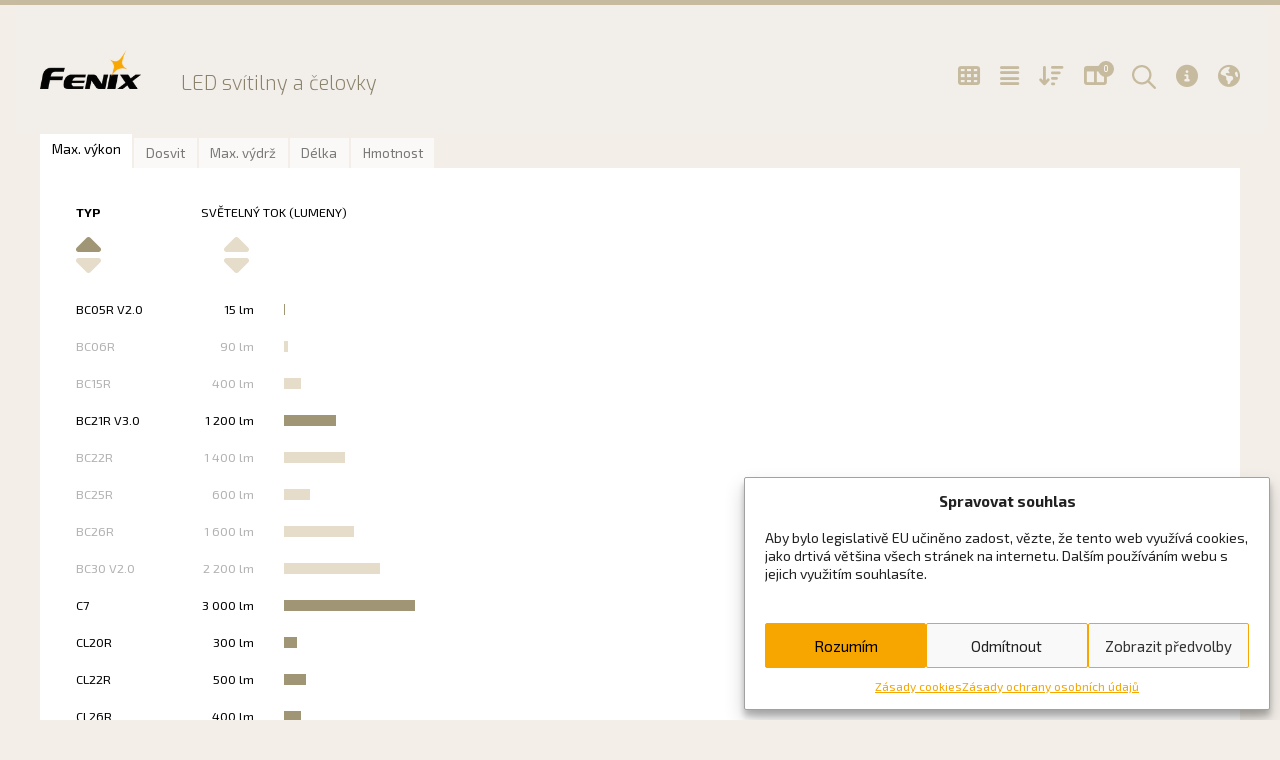

--- FILE ---
content_type: text/html; charset=UTF-8
request_url: https://www.svitilny-fenix.cz/graficky-prehled-parametru/?prd_cat=9&output-sort=title&output-sortby=asc&tab=output
body_size: 35879
content:
<!DOCTYPE html>
<html lang="cs">

<head>
	<meta charset="UTF-8">
	<meta name='robots' content='index, follow, max-image-preview:large, max-snippet:-1, max-video-preview:-1' />
	<style>img:is([sizes="auto" i], [sizes^="auto," i]) { contain-intrinsic-size: 3000px 1500px }</style>
	<meta name="viewport" content="width=device-width, initial-scale=1">
	<!-- This site is optimized with the Yoast SEO plugin v24.8.1 - https://yoast.com/wordpress/plugins/seo/ -->
	<title>Grafický přehled parametrů &#8211; LED svítilny a čelovky Fenix</title>
	<link rel="canonical" href="https://www.svitilny-fenix.cz/graficky-prehled-parametru/" />
	<meta property="og:locale" content="cs_CZ" />
	<meta property="og:type" content="article" />
	<meta property="og:title" content="Grafický přehled parametrů &#8211; LED svítilny a čelovky Fenix" />
	<meta property="og:url" content="https://www.svitilny-fenix.cz/graficky-prehled-parametru/" />
	<meta property="og:site_name" content="LED svítilny a čelovky Fenix" />
	<meta property="article:modified_time" content="2015-07-18T12:49:38+00:00" />
	<meta name="twitter:card" content="summary_large_image" />
	<script type="application/ld+json" class="yoast-schema-graph">{"@context":"https://schema.org","@graph":[{"@type":"WebPage","@id":"https://www.svitilny-fenix.cz/graficky-prehled-parametru/","url":"https://www.svitilny-fenix.cz/graficky-prehled-parametru/","name":"Grafický přehled parametrů &#8211; LED svítilny a čelovky Fenix","isPartOf":{"@id":"https://www.svitilny-fenix.cz/#website"},"datePublished":"2015-07-15T10:19:41+00:00","dateModified":"2015-07-18T12:49:38+00:00","breadcrumb":{"@id":"https://www.svitilny-fenix.cz/graficky-prehled-parametru/#breadcrumb"},"inLanguage":"cs","potentialAction":[{"@type":"ReadAction","target":["https://www.svitilny-fenix.cz/graficky-prehled-parametru/"]}]},{"@type":"BreadcrumbList","@id":"https://www.svitilny-fenix.cz/graficky-prehled-parametru/#breadcrumb","itemListElement":[{"@type":"ListItem","position":1,"name":"Domů","item":"https://www.svitilny-fenix.cz/"},{"@type":"ListItem","position":2,"name":"Grafický přehled parametrů"}]},{"@type":"WebSite","@id":"https://www.svitilny-fenix.cz/#website","url":"https://www.svitilny-fenix.cz/","name":"LED svítilny a čelovky Fenix","description":"LED svítilny a čelovky","publisher":{"@id":"https://www.svitilny-fenix.cz/#organization"},"potentialAction":[{"@type":"SearchAction","target":{"@type":"EntryPoint","urlTemplate":"https://www.svitilny-fenix.cz/?s={search_term_string}"},"query-input":{"@type":"PropertyValueSpecification","valueRequired":true,"valueName":"search_term_string"}}],"inLanguage":"cs"},{"@type":"Organization","@id":"https://www.svitilny-fenix.cz/#organization","name":"LED svítilny a čelovky Fenix","url":"https://www.svitilny-fenix.cz/","logo":{"@type":"ImageObject","inLanguage":"cs","@id":"https://www.svitilny-fenix.cz/#/schema/logo/image/","url":"https://www.svitilny-fenix.cz/wp-content/uploads/2015/07/header-logo.png","contentUrl":"https://www.svitilny-fenix.cz/wp-content/uploads/2015/07/header-logo.png","width":167,"height":64,"caption":"LED svítilny a čelovky Fenix"},"image":{"@id":"https://www.svitilny-fenix.cz/#/schema/logo/image/"}}]}</script>
	<!-- / Yoast SEO plugin. -->


<link rel='dns-prefetch' href='//fonts.googleapis.com' />
<link rel='dns-prefetch' href='//use.fontawesome.com' />
<link rel="alternate" type="application/rss+xml" title="LED svítilny a čelovky Fenix &raquo; RSS zdroj" href="https://www.svitilny-fenix.cz/feed/" />
<link rel="alternate" type="application/rss+xml" title="LED svítilny a čelovky Fenix &raquo; RSS komentářů" href="https://www.svitilny-fenix.cz/comments/feed/" />
<script>
window._wpemojiSettings = {"baseUrl":"https:\/\/s.w.org\/images\/core\/emoji\/15.0.3\/72x72\/","ext":".png","svgUrl":"https:\/\/s.w.org\/images\/core\/emoji\/15.0.3\/svg\/","svgExt":".svg","source":{"wpemoji":"https:\/\/www.svitilny-fenix.cz\/wp-includes\/js\/wp-emoji.js?ver=1ec702c15b219c4e5bc959afe57cdad8","twemoji":"https:\/\/www.svitilny-fenix.cz\/wp-includes\/js\/twemoji.js?ver=1ec702c15b219c4e5bc959afe57cdad8"}};
/**
 * @output wp-includes/js/wp-emoji-loader.js
 */

/**
 * Emoji Settings as exported in PHP via _print_emoji_detection_script().
 * @typedef WPEmojiSettings
 * @type {object}
 * @property {?object} source
 * @property {?string} source.concatemoji
 * @property {?string} source.twemoji
 * @property {?string} source.wpemoji
 * @property {?boolean} DOMReady
 * @property {?Function} readyCallback
 */

/**
 * Support tests.
 * @typedef SupportTests
 * @type {object}
 * @property {?boolean} flag
 * @property {?boolean} emoji
 */

/**
 * IIFE to detect emoji support and load Twemoji if needed.
 *
 * @param {Window} window
 * @param {Document} document
 * @param {WPEmojiSettings} settings
 */
( function wpEmojiLoader( window, document, settings ) {
	if ( typeof Promise === 'undefined' ) {
		return;
	}

	var sessionStorageKey = 'wpEmojiSettingsSupports';
	var tests = [ 'flag', 'emoji' ];

	/**
	 * Checks whether the browser supports offloading to a Worker.
	 *
	 * @since 6.3.0
	 *
	 * @private
	 *
	 * @returns {boolean}
	 */
	function supportsWorkerOffloading() {
		return (
			typeof Worker !== 'undefined' &&
			typeof OffscreenCanvas !== 'undefined' &&
			typeof URL !== 'undefined' &&
			URL.createObjectURL &&
			typeof Blob !== 'undefined'
		);
	}

	/**
	 * @typedef SessionSupportTests
	 * @type {object}
	 * @property {number} timestamp
	 * @property {SupportTests} supportTests
	 */

	/**
	 * Get support tests from session.
	 *
	 * @since 6.3.0
	 *
	 * @private
	 *
	 * @returns {?SupportTests} Support tests, or null if not set or older than 1 week.
	 */
	function getSessionSupportTests() {
		try {
			/** @type {SessionSupportTests} */
			var item = JSON.parse(
				sessionStorage.getItem( sessionStorageKey )
			);
			if (
				typeof item === 'object' &&
				typeof item.timestamp === 'number' &&
				new Date().valueOf() < item.timestamp + 604800 && // Note: Number is a week in seconds.
				typeof item.supportTests === 'object'
			) {
				return item.supportTests;
			}
		} catch ( e ) {}
		return null;
	}

	/**
	 * Persist the supports in session storage.
	 *
	 * @since 6.3.0
	 *
	 * @private
	 *
	 * @param {SupportTests} supportTests Support tests.
	 */
	function setSessionSupportTests( supportTests ) {
		try {
			/** @type {SessionSupportTests} */
			var item = {
				supportTests: supportTests,
				timestamp: new Date().valueOf()
			};

			sessionStorage.setItem(
				sessionStorageKey,
				JSON.stringify( item )
			);
		} catch ( e ) {}
	}

	/**
	 * Checks if two sets of Emoji characters render the same visually.
	 *
	 * This function may be serialized to run in a Worker. Therefore, it cannot refer to variables from the containing
	 * scope. Everything must be passed by parameters.
	 *
	 * @since 4.9.0
	 *
	 * @private
	 *
	 * @param {CanvasRenderingContext2D} context 2D Context.
	 * @param {string} set1 Set of Emoji to test.
	 * @param {string} set2 Set of Emoji to test.
	 *
	 * @return {boolean} True if the two sets render the same.
	 */
	function emojiSetsRenderIdentically( context, set1, set2 ) {
		// Cleanup from previous test.
		context.clearRect( 0, 0, context.canvas.width, context.canvas.height );
		context.fillText( set1, 0, 0 );
		var rendered1 = new Uint32Array(
			context.getImageData(
				0,
				0,
				context.canvas.width,
				context.canvas.height
			).data
		);

		// Cleanup from previous test.
		context.clearRect( 0, 0, context.canvas.width, context.canvas.height );
		context.fillText( set2, 0, 0 );
		var rendered2 = new Uint32Array(
			context.getImageData(
				0,
				0,
				context.canvas.width,
				context.canvas.height
			).data
		);

		return rendered1.every( function ( rendered2Data, index ) {
			return rendered2Data === rendered2[ index ];
		} );
	}

	/**
	 * Determines if the browser properly renders Emoji that Twemoji can supplement.
	 *
	 * This function may be serialized to run in a Worker. Therefore, it cannot refer to variables from the containing
	 * scope. Everything must be passed by parameters.
	 *
	 * @since 4.2.0
	 *
	 * @private
	 *
	 * @param {CanvasRenderingContext2D} context 2D Context.
	 * @param {string} type Whether to test for support of "flag" or "emoji".
	 * @param {Function} emojiSetsRenderIdentically Reference to emojiSetsRenderIdentically function, needed due to minification.
	 *
	 * @return {boolean} True if the browser can render emoji, false if it cannot.
	 */
	function browserSupportsEmoji( context, type, emojiSetsRenderIdentically ) {
		var isIdentical;

		switch ( type ) {
			case 'flag':
				/*
				 * Test for Transgender flag compatibility. Added in Unicode 13.
				 *
				 * To test for support, we try to render it, and compare the rendering to how it would look if
				 * the browser doesn't render it correctly (white flag emoji + transgender symbol).
				 */
				isIdentical = emojiSetsRenderIdentically(
					context,
					'\uD83C\uDFF3\uFE0F\u200D\u26A7\uFE0F', // as a zero-width joiner sequence
					'\uD83C\uDFF3\uFE0F\u200B\u26A7\uFE0F' // separated by a zero-width space
				);

				if ( isIdentical ) {
					return false;
				}

				/*
				 * Test for UN flag compatibility. This is the least supported of the letter locale flags,
				 * so gives us an easy test for full support.
				 *
				 * To test for support, we try to render it, and compare the rendering to how it would look if
				 * the browser doesn't render it correctly ([U] + [N]).
				 */
				isIdentical = emojiSetsRenderIdentically(
					context,
					'\uD83C\uDDFA\uD83C\uDDF3', // as the sequence of two code points
					'\uD83C\uDDFA\u200B\uD83C\uDDF3' // as the two code points separated by a zero-width space
				);

				if ( isIdentical ) {
					return false;
				}

				/*
				 * Test for English flag compatibility. England is a country in the United Kingdom, it
				 * does not have a two letter locale code but rather a five letter sub-division code.
				 *
				 * To test for support, we try to render it, and compare the rendering to how it would look if
				 * the browser doesn't render it correctly (black flag emoji + [G] + [B] + [E] + [N] + [G]).
				 */
				isIdentical = emojiSetsRenderIdentically(
					context,
					// as the flag sequence
					'\uD83C\uDFF4\uDB40\uDC67\uDB40\uDC62\uDB40\uDC65\uDB40\uDC6E\uDB40\uDC67\uDB40\uDC7F',
					// with each code point separated by a zero-width space
					'\uD83C\uDFF4\u200B\uDB40\uDC67\u200B\uDB40\uDC62\u200B\uDB40\uDC65\u200B\uDB40\uDC6E\u200B\uDB40\uDC67\u200B\uDB40\uDC7F'
				);

				return ! isIdentical;
			case 'emoji':
				/*
				 * Four and twenty blackbirds baked in a pie.
				 *
				 * To test for Emoji 15.0 support, try to render a new emoji: Blackbird.
				 *
				 * The Blackbird is a ZWJ sequence combining 🐦 Bird and ⬛ large black square.,
				 *
				 * 0x1F426 (\uD83D\uDC26) == Bird
				 * 0x200D == Zero-Width Joiner (ZWJ) that links the code points for the new emoji or
				 * 0x200B == Zero-Width Space (ZWS) that is rendered for clients not supporting the new emoji.
				 * 0x2B1B == Large Black Square
				 *
				 * When updating this test for future Emoji releases, ensure that individual emoji that make up the
				 * sequence come from older emoji standards.
				 */
				isIdentical = emojiSetsRenderIdentically(
					context,
					'\uD83D\uDC26\u200D\u2B1B', // as the zero-width joiner sequence
					'\uD83D\uDC26\u200B\u2B1B' // separated by a zero-width space
				);

				return ! isIdentical;
		}

		return false;
	}

	/**
	 * Checks emoji support tests.
	 *
	 * This function may be serialized to run in a Worker. Therefore, it cannot refer to variables from the containing
	 * scope. Everything must be passed by parameters.
	 *
	 * @since 6.3.0
	 *
	 * @private
	 *
	 * @param {string[]} tests Tests.
	 * @param {Function} browserSupportsEmoji Reference to browserSupportsEmoji function, needed due to minification.
	 * @param {Function} emojiSetsRenderIdentically Reference to emojiSetsRenderIdentically function, needed due to minification.
	 *
	 * @return {SupportTests} Support tests.
	 */
	function testEmojiSupports( tests, browserSupportsEmoji, emojiSetsRenderIdentically ) {
		var canvas;
		if (
			typeof WorkerGlobalScope !== 'undefined' &&
			self instanceof WorkerGlobalScope
		) {
			canvas = new OffscreenCanvas( 300, 150 ); // Dimensions are default for HTMLCanvasElement.
		} else {
			canvas = document.createElement( 'canvas' );
		}

		var context = canvas.getContext( '2d', { willReadFrequently: true } );

		/*
		 * Chrome on OS X added native emoji rendering in M41. Unfortunately,
		 * it doesn't work when the font is bolder than 500 weight. So, we
		 * check for bold rendering support to avoid invisible emoji in Chrome.
		 */
		context.textBaseline = 'top';
		context.font = '600 32px Arial';

		var supports = {};
		tests.forEach( function ( test ) {
			supports[ test ] = browserSupportsEmoji( context, test, emojiSetsRenderIdentically );
		} );
		return supports;
	}

	/**
	 * Adds a script to the head of the document.
	 *
	 * @ignore
	 *
	 * @since 4.2.0
	 *
	 * @param {string} src The url where the script is located.
	 *
	 * @return {void}
	 */
	function addScript( src ) {
		var script = document.createElement( 'script' );
		script.src = src;
		script.defer = true;
		document.head.appendChild( script );
	}

	settings.supports = {
		everything: true,
		everythingExceptFlag: true
	};

	// Create a promise for DOMContentLoaded since the worker logic may finish after the event has fired.
	var domReadyPromise = new Promise( function ( resolve ) {
		document.addEventListener( 'DOMContentLoaded', resolve, {
			once: true
		} );
	} );

	// Obtain the emoji support from the browser, asynchronously when possible.
	new Promise( function ( resolve ) {
		var supportTests = getSessionSupportTests();
		if ( supportTests ) {
			resolve( supportTests );
			return;
		}

		if ( supportsWorkerOffloading() ) {
			try {
				// Note that the functions are being passed as arguments due to minification.
				var workerScript =
					'postMessage(' +
					testEmojiSupports.toString() +
					'(' +
					[
						JSON.stringify( tests ),
						browserSupportsEmoji.toString(),
						emojiSetsRenderIdentically.toString()
					].join( ',' ) +
					'));';
				var blob = new Blob( [ workerScript ], {
					type: 'text/javascript'
				} );
				var worker = new Worker( URL.createObjectURL( blob ), { name: 'wpTestEmojiSupports' } );
				worker.onmessage = function ( event ) {
					supportTests = event.data;
					setSessionSupportTests( supportTests );
					worker.terminate();
					resolve( supportTests );
				};
				return;
			} catch ( e ) {}
		}

		supportTests = testEmojiSupports( tests, browserSupportsEmoji, emojiSetsRenderIdentically );
		setSessionSupportTests( supportTests );
		resolve( supportTests );
	} )
		// Once the browser emoji support has been obtained from the session, finalize the settings.
		.then( function ( supportTests ) {
			/*
			 * Tests the browser support for flag emojis and other emojis, and adjusts the
			 * support settings accordingly.
			 */
			for ( var test in supportTests ) {
				settings.supports[ test ] = supportTests[ test ];

				settings.supports.everything =
					settings.supports.everything && settings.supports[ test ];

				if ( 'flag' !== test ) {
					settings.supports.everythingExceptFlag =
						settings.supports.everythingExceptFlag &&
						settings.supports[ test ];
				}
			}

			settings.supports.everythingExceptFlag =
				settings.supports.everythingExceptFlag &&
				! settings.supports.flag;

			// Sets DOMReady to false and assigns a ready function to settings.
			settings.DOMReady = false;
			settings.readyCallback = function () {
				settings.DOMReady = true;
			};
		} )
		.then( function () {
			return domReadyPromise;
		} )
		.then( function () {
			// When the browser can not render everything we need to load a polyfill.
			if ( ! settings.supports.everything ) {
				settings.readyCallback();

				var src = settings.source || {};

				if ( src.concatemoji ) {
					addScript( src.concatemoji );
				} else if ( src.wpemoji && src.twemoji ) {
					addScript( src.twemoji );
					addScript( src.wpemoji );
				}
			}
		} );
} )( window, document, window._wpemojiSettings );
</script>
<style id='wp-emoji-styles-inline-css'>

	img.wp-smiley, img.emoji {
		display: inline !important;
		border: none !important;
		box-shadow: none !important;
		height: 1em !important;
		width: 1em !important;
		margin: 0 0.07em !important;
		vertical-align: -0.1em !important;
		background: none !important;
		padding: 0 !important;
	}
</style>
<link rel='stylesheet' id='wp-block-library-css' href='https://www.svitilny-fenix.cz/wp-includes/css/dist/block-library/style.css?ver=1ec702c15b219c4e5bc959afe57cdad8' media='all' />
<link rel='stylesheet' id='font-awesome-svg-styles-css' href='https://www.svitilny-fenix.cz/wp-content/uploads/font-awesome/v6.7.2/css/svg-with-js.css' media='all' />
<style id='font-awesome-svg-styles-inline-css'>
   .wp-block-font-awesome-icon svg::before,
   .wp-rich-text-font-awesome-icon svg::before {content: unset;}
</style>
<style id='classic-theme-styles-inline-css'>
/**
 * These rules are needed for backwards compatibility.
 * They should match the button element rules in the base theme.json file.
 */
.wp-block-button__link {
	color: #ffffff;
	background-color: #32373c;
	border-radius: 9999px; /* 100% causes an oval, but any explicit but really high value retains the pill shape. */

	/* This needs a low specificity so it won't override the rules from the button element if defined in theme.json. */
	box-shadow: none;
	text-decoration: none;

	/* The extra 2px are added to size solids the same as the outline versions.*/
	padding: calc(0.667em + 2px) calc(1.333em + 2px);

	font-size: 1.125em;
}

.wp-block-file__button {
	background: #32373c;
	color: #ffffff;
	text-decoration: none;
}

</style>
<style id='global-styles-inline-css'>
:root{--wp--preset--aspect-ratio--square: 1;--wp--preset--aspect-ratio--4-3: 4/3;--wp--preset--aspect-ratio--3-4: 3/4;--wp--preset--aspect-ratio--3-2: 3/2;--wp--preset--aspect-ratio--2-3: 2/3;--wp--preset--aspect-ratio--16-9: 16/9;--wp--preset--aspect-ratio--9-16: 9/16;--wp--preset--color--black: #000000;--wp--preset--color--cyan-bluish-gray: #abb8c3;--wp--preset--color--white: #ffffff;--wp--preset--color--pale-pink: #f78da7;--wp--preset--color--vivid-red: #cf2e2e;--wp--preset--color--luminous-vivid-orange: #ff6900;--wp--preset--color--luminous-vivid-amber: #fcb900;--wp--preset--color--light-green-cyan: #7bdcb5;--wp--preset--color--vivid-green-cyan: #00d084;--wp--preset--color--pale-cyan-blue: #8ed1fc;--wp--preset--color--vivid-cyan-blue: #0693e3;--wp--preset--color--vivid-purple: #9b51e0;--wp--preset--color--contrast: var(--contrast);--wp--preset--color--contrast-2: var(--contrast-2);--wp--preset--color--contrast-3: var(--contrast-3);--wp--preset--color--base: var(--base);--wp--preset--color--base-2: var(--base-2);--wp--preset--color--base-3: var(--base-3);--wp--preset--color--accent: var(--accent);--wp--preset--color--global-color-8: var(--global-color-8);--wp--preset--color--global-color-9: var(--global-color-9);--wp--preset--color--global-color-10: var(--global-color-10);--wp--preset--color--global-color-11: var(--global-color-11);--wp--preset--color--global-color-12: var(--global-color-12);--wp--preset--color--global-color-13: var(--global-color-13);--wp--preset--color--global-color-14: var(--global-color-14);--wp--preset--gradient--vivid-cyan-blue-to-vivid-purple: linear-gradient(135deg,rgba(6,147,227,1) 0%,rgb(155,81,224) 100%);--wp--preset--gradient--light-green-cyan-to-vivid-green-cyan: linear-gradient(135deg,rgb(122,220,180) 0%,rgb(0,208,130) 100%);--wp--preset--gradient--luminous-vivid-amber-to-luminous-vivid-orange: linear-gradient(135deg,rgba(252,185,0,1) 0%,rgba(255,105,0,1) 100%);--wp--preset--gradient--luminous-vivid-orange-to-vivid-red: linear-gradient(135deg,rgba(255,105,0,1) 0%,rgb(207,46,46) 100%);--wp--preset--gradient--very-light-gray-to-cyan-bluish-gray: linear-gradient(135deg,rgb(238,238,238) 0%,rgb(169,184,195) 100%);--wp--preset--gradient--cool-to-warm-spectrum: linear-gradient(135deg,rgb(74,234,220) 0%,rgb(151,120,209) 20%,rgb(207,42,186) 40%,rgb(238,44,130) 60%,rgb(251,105,98) 80%,rgb(254,248,76) 100%);--wp--preset--gradient--blush-light-purple: linear-gradient(135deg,rgb(255,206,236) 0%,rgb(152,150,240) 100%);--wp--preset--gradient--blush-bordeaux: linear-gradient(135deg,rgb(254,205,165) 0%,rgb(254,45,45) 50%,rgb(107,0,62) 100%);--wp--preset--gradient--luminous-dusk: linear-gradient(135deg,rgb(255,203,112) 0%,rgb(199,81,192) 50%,rgb(65,88,208) 100%);--wp--preset--gradient--pale-ocean: linear-gradient(135deg,rgb(255,245,203) 0%,rgb(182,227,212) 50%,rgb(51,167,181) 100%);--wp--preset--gradient--electric-grass: linear-gradient(135deg,rgb(202,248,128) 0%,rgb(113,206,126) 100%);--wp--preset--gradient--midnight: linear-gradient(135deg,rgb(2,3,129) 0%,rgb(40,116,252) 100%);--wp--preset--font-size--small: 13px;--wp--preset--font-size--medium: 20px;--wp--preset--font-size--large: 36px;--wp--preset--font-size--x-large: 42px;--wp--preset--spacing--20: 0.44rem;--wp--preset--spacing--30: 0.67rem;--wp--preset--spacing--40: 1rem;--wp--preset--spacing--50: 1.5rem;--wp--preset--spacing--60: 2.25rem;--wp--preset--spacing--70: 3.38rem;--wp--preset--spacing--80: 5.06rem;--wp--preset--shadow--natural: 6px 6px 9px rgba(0, 0, 0, 0.2);--wp--preset--shadow--deep: 12px 12px 50px rgba(0, 0, 0, 0.4);--wp--preset--shadow--sharp: 6px 6px 0px rgba(0, 0, 0, 0.2);--wp--preset--shadow--outlined: 6px 6px 0px -3px rgba(255, 255, 255, 1), 6px 6px rgba(0, 0, 0, 1);--wp--preset--shadow--crisp: 6px 6px 0px rgba(0, 0, 0, 1);}:where(.is-layout-flex){gap: 0.5em;}:where(.is-layout-grid){gap: 0.5em;}body .is-layout-flex{display: flex;}.is-layout-flex{flex-wrap: wrap;align-items: center;}.is-layout-flex > :is(*, div){margin: 0;}body .is-layout-grid{display: grid;}.is-layout-grid > :is(*, div){margin: 0;}:where(.wp-block-columns.is-layout-flex){gap: 2em;}:where(.wp-block-columns.is-layout-grid){gap: 2em;}:where(.wp-block-post-template.is-layout-flex){gap: 1.25em;}:where(.wp-block-post-template.is-layout-grid){gap: 1.25em;}.has-black-color{color: var(--wp--preset--color--black) !important;}.has-cyan-bluish-gray-color{color: var(--wp--preset--color--cyan-bluish-gray) !important;}.has-white-color{color: var(--wp--preset--color--white) !important;}.has-pale-pink-color{color: var(--wp--preset--color--pale-pink) !important;}.has-vivid-red-color{color: var(--wp--preset--color--vivid-red) !important;}.has-luminous-vivid-orange-color{color: var(--wp--preset--color--luminous-vivid-orange) !important;}.has-luminous-vivid-amber-color{color: var(--wp--preset--color--luminous-vivid-amber) !important;}.has-light-green-cyan-color{color: var(--wp--preset--color--light-green-cyan) !important;}.has-vivid-green-cyan-color{color: var(--wp--preset--color--vivid-green-cyan) !important;}.has-pale-cyan-blue-color{color: var(--wp--preset--color--pale-cyan-blue) !important;}.has-vivid-cyan-blue-color{color: var(--wp--preset--color--vivid-cyan-blue) !important;}.has-vivid-purple-color{color: var(--wp--preset--color--vivid-purple) !important;}.has-black-background-color{background-color: var(--wp--preset--color--black) !important;}.has-cyan-bluish-gray-background-color{background-color: var(--wp--preset--color--cyan-bluish-gray) !important;}.has-white-background-color{background-color: var(--wp--preset--color--white) !important;}.has-pale-pink-background-color{background-color: var(--wp--preset--color--pale-pink) !important;}.has-vivid-red-background-color{background-color: var(--wp--preset--color--vivid-red) !important;}.has-luminous-vivid-orange-background-color{background-color: var(--wp--preset--color--luminous-vivid-orange) !important;}.has-luminous-vivid-amber-background-color{background-color: var(--wp--preset--color--luminous-vivid-amber) !important;}.has-light-green-cyan-background-color{background-color: var(--wp--preset--color--light-green-cyan) !important;}.has-vivid-green-cyan-background-color{background-color: var(--wp--preset--color--vivid-green-cyan) !important;}.has-pale-cyan-blue-background-color{background-color: var(--wp--preset--color--pale-cyan-blue) !important;}.has-vivid-cyan-blue-background-color{background-color: var(--wp--preset--color--vivid-cyan-blue) !important;}.has-vivid-purple-background-color{background-color: var(--wp--preset--color--vivid-purple) !important;}.has-black-border-color{border-color: var(--wp--preset--color--black) !important;}.has-cyan-bluish-gray-border-color{border-color: var(--wp--preset--color--cyan-bluish-gray) !important;}.has-white-border-color{border-color: var(--wp--preset--color--white) !important;}.has-pale-pink-border-color{border-color: var(--wp--preset--color--pale-pink) !important;}.has-vivid-red-border-color{border-color: var(--wp--preset--color--vivid-red) !important;}.has-luminous-vivid-orange-border-color{border-color: var(--wp--preset--color--luminous-vivid-orange) !important;}.has-luminous-vivid-amber-border-color{border-color: var(--wp--preset--color--luminous-vivid-amber) !important;}.has-light-green-cyan-border-color{border-color: var(--wp--preset--color--light-green-cyan) !important;}.has-vivid-green-cyan-border-color{border-color: var(--wp--preset--color--vivid-green-cyan) !important;}.has-pale-cyan-blue-border-color{border-color: var(--wp--preset--color--pale-cyan-blue) !important;}.has-vivid-cyan-blue-border-color{border-color: var(--wp--preset--color--vivid-cyan-blue) !important;}.has-vivid-purple-border-color{border-color: var(--wp--preset--color--vivid-purple) !important;}.has-vivid-cyan-blue-to-vivid-purple-gradient-background{background: var(--wp--preset--gradient--vivid-cyan-blue-to-vivid-purple) !important;}.has-light-green-cyan-to-vivid-green-cyan-gradient-background{background: var(--wp--preset--gradient--light-green-cyan-to-vivid-green-cyan) !important;}.has-luminous-vivid-amber-to-luminous-vivid-orange-gradient-background{background: var(--wp--preset--gradient--luminous-vivid-amber-to-luminous-vivid-orange) !important;}.has-luminous-vivid-orange-to-vivid-red-gradient-background{background: var(--wp--preset--gradient--luminous-vivid-orange-to-vivid-red) !important;}.has-very-light-gray-to-cyan-bluish-gray-gradient-background{background: var(--wp--preset--gradient--very-light-gray-to-cyan-bluish-gray) !important;}.has-cool-to-warm-spectrum-gradient-background{background: var(--wp--preset--gradient--cool-to-warm-spectrum) !important;}.has-blush-light-purple-gradient-background{background: var(--wp--preset--gradient--blush-light-purple) !important;}.has-blush-bordeaux-gradient-background{background: var(--wp--preset--gradient--blush-bordeaux) !important;}.has-luminous-dusk-gradient-background{background: var(--wp--preset--gradient--luminous-dusk) !important;}.has-pale-ocean-gradient-background{background: var(--wp--preset--gradient--pale-ocean) !important;}.has-electric-grass-gradient-background{background: var(--wp--preset--gradient--electric-grass) !important;}.has-midnight-gradient-background{background: var(--wp--preset--gradient--midnight) !important;}.has-small-font-size{font-size: var(--wp--preset--font-size--small) !important;}.has-medium-font-size{font-size: var(--wp--preset--font-size--medium) !important;}.has-large-font-size{font-size: var(--wp--preset--font-size--large) !important;}.has-x-large-font-size{font-size: var(--wp--preset--font-size--x-large) !important;}
:where(.wp-block-post-template.is-layout-flex){gap: 1.25em;}:where(.wp-block-post-template.is-layout-grid){gap: 1.25em;}
:where(.wp-block-columns.is-layout-flex){gap: 2em;}:where(.wp-block-columns.is-layout-grid){gap: 2em;}
:root :where(.wp-block-pullquote){font-size: 1.5em;line-height: 1.6;}
</style>
<link rel='stylesheet' id='cmplz-general-css' href='https://www.svitilny-fenix.cz/wp-content/plugins/complianz-gdpr/assets/css/cookieblocker.css?ver=1744199940' media='all' />
<link rel='stylesheet' id='baterky-font-exo-css' href='//fonts.googleapis.com/css?family=Exo%3A300%2C800%7CExo+2%3A400%2C300%2C700&#038;subset=latin%2Clatin-ext&#038;ver=1ec702c15b219c4e5bc959afe57cdad8' media='all' />
<link rel='stylesheet' id='jquery-lightcase-css' href='https://www.svitilny-fenix.cz/wp-content/themes/ariga-lights/assets/css/lightcase-2.1.1.min.css?ver=2.1.1' media='all' />
<link rel='stylesheet' id='generate-style-css' href='https://www.svitilny-fenix.cz/wp-content/themes/generatepress/assets/css/main.css?ver=3.5.1' media='all' />
<style id='generate-style-inline-css'>
body{background-color:var(--base-2);color:var(--contrast);}a{color:var(--accent);}a{text-decoration:underline;}.entry-title a, .site-branding a, a.button, .wp-block-button__link, .main-navigation a{text-decoration:none;}a:hover, a:focus, a:active{color:var(--contrast);}.wp-block-group__inner-container{max-width:1200px;margin-left:auto;margin-right:auto;}@media (max-width: 1150px) and (min-width: 769px){.inside-header{display:flex;flex-direction:column;align-items:center;}.site-logo, .site-branding{margin-bottom:1.5em;}#site-navigation{margin:0 auto;}.header-widget{margin-top:1.5em;}}.site-header .header-image{width:160px;}.generate-back-to-top{font-size:20px;border-radius:3px;position:fixed;bottom:30px;right:30px;line-height:40px;width:40px;text-align:center;z-index:10;transition:opacity 300ms ease-in-out;opacity:0.1;transform:translateY(1000px);}.generate-back-to-top__show{opacity:1;transform:translateY(0);}:root{--contrast:#222222;--contrast-2:#575760;--contrast-3:#b2b2be;--base:#f0f0f0;--base-2:#f7f8f9;--base-3:#ffffff;--accent:#1e73be;--global-color-8:#F2EEE9;--global-color-9:#8a816b;--global-color-10:#E4DCCC;--global-color-11:#f7a600;--global-color-12:#c6bb9e;--global-color-13:#a09575;--global-color-14:#504a3a;}:root .has-contrast-color{color:var(--contrast);}:root .has-contrast-background-color{background-color:var(--contrast);}:root .has-contrast-2-color{color:var(--contrast-2);}:root .has-contrast-2-background-color{background-color:var(--contrast-2);}:root .has-contrast-3-color{color:var(--contrast-3);}:root .has-contrast-3-background-color{background-color:var(--contrast-3);}:root .has-base-color{color:var(--base);}:root .has-base-background-color{background-color:var(--base);}:root .has-base-2-color{color:var(--base-2);}:root .has-base-2-background-color{background-color:var(--base-2);}:root .has-base-3-color{color:var(--base-3);}:root .has-base-3-background-color{background-color:var(--base-3);}:root .has-accent-color{color:var(--accent);}:root .has-accent-background-color{background-color:var(--accent);}:root .has-global-color-8-color{color:var(--global-color-8);}:root .has-global-color-8-background-color{background-color:var(--global-color-8);}:root .has-global-color-9-color{color:var(--global-color-9);}:root .has-global-color-9-background-color{background-color:var(--global-color-9);}:root .has-global-color-10-color{color:var(--global-color-10);}:root .has-global-color-10-background-color{background-color:var(--global-color-10);}:root .has-global-color-11-color{color:var(--global-color-11);}:root .has-global-color-11-background-color{background-color:var(--global-color-11);}:root .has-global-color-12-color{color:var(--global-color-12);}:root .has-global-color-12-background-color{background-color:var(--global-color-12);}:root .has-global-color-13-color{color:var(--global-color-13);}:root .has-global-color-13-background-color{background-color:var(--global-color-13);}:root .has-global-color-14-color{color:var(--global-color-14);}:root .has-global-color-14-background-color{background-color:var(--global-color-14);}.gp-modal:not(.gp-modal--open):not(.gp-modal--transition){display:none;}.gp-modal--transition:not(.gp-modal--open){pointer-events:none;}.gp-modal-overlay:not(.gp-modal-overlay--open):not(.gp-modal--transition){display:none;}.gp-modal__overlay{display:none;position:fixed;top:0;left:0;right:0;bottom:0;background:rgba(0,0,0,0.2);display:flex;justify-content:center;align-items:center;z-index:10000;backdrop-filter:blur(3px);transition:opacity 500ms ease;opacity:0;}.gp-modal--open:not(.gp-modal--transition) .gp-modal__overlay{opacity:1;}.gp-modal__container{max-width:100%;max-height:100vh;transform:scale(0.9);transition:transform 500ms ease;padding:0 10px;}.gp-modal--open:not(.gp-modal--transition) .gp-modal__container{transform:scale(1);}.search-modal-fields{display:flex;}.gp-search-modal .gp-modal__overlay{align-items:flex-start;padding-top:25vh;background:var(--gp-search-modal-overlay-bg-color);}.search-modal-form{width:500px;max-width:100%;background-color:var(--gp-search-modal-bg-color);color:var(--gp-search-modal-text-color);}.search-modal-form .search-field, .search-modal-form .search-field:focus{width:100%;height:60px;background-color:transparent;border:0;appearance:none;color:currentColor;}.search-modal-fields button, .search-modal-fields button:active, .search-modal-fields button:focus, .search-modal-fields button:hover{background-color:transparent;border:0;color:currentColor;width:60px;}.top-bar{background-color:#636363;color:#ffffff;}.top-bar a{color:#ffffff;}.top-bar a:hover{color:#303030;}.site-header{background-color:var(--global-color-8);color:var(--global-color-9);}.site-header a{color:var(--global-color-12);}.site-header a:hover{color:var(--global-color-9);}.main-title a,.main-title a:hover{color:var(--contrast);}.site-description{color:var(--contrast-2);}.mobile-menu-control-wrapper .menu-toggle,.mobile-menu-control-wrapper .menu-toggle:hover,.mobile-menu-control-wrapper .menu-toggle:focus,.has-inline-mobile-toggle #site-navigation.toggled{background-color:rgba(0, 0, 0, 0.02);}.main-navigation,.main-navigation ul ul{background-color:var(--global-color-8);}.main-navigation .main-nav ul li a, .main-navigation .menu-toggle, .main-navigation .menu-bar-items{color:var(--global-color-12);}.main-navigation .main-nav ul li:not([class*="current-menu-"]):hover > a, .main-navigation .main-nav ul li:not([class*="current-menu-"]):focus > a, .main-navigation .main-nav ul li.sfHover:not([class*="current-menu-"]) > a, .main-navigation .menu-bar-item:hover > a, .main-navigation .menu-bar-item.sfHover > a{color:var(--global-color-9);}button.menu-toggle:hover,button.menu-toggle:focus{color:var(--global-color-12);}.main-navigation .main-nav ul li[class*="current-menu-"] > a{color:var(--global-color-12);}.navigation-search input[type="search"],.navigation-search input[type="search"]:active, .navigation-search input[type="search"]:focus, .main-navigation .main-nav ul li.search-item.active > a, .main-navigation .menu-bar-items .search-item.active > a{color:var(--global-color-9);}.main-navigation ul ul{background-color:var(--base-3);}.main-navigation .main-nav ul ul li a{color:var(--global-color-12);}.main-navigation .main-nav ul ul li:not([class*="current-menu-"]):hover > a,.main-navigation .main-nav ul ul li:not([class*="current-menu-"]):focus > a, .main-navigation .main-nav ul ul li.sfHover:not([class*="current-menu-"]) > a{color:var(--global-color-9);}.main-navigation .main-nav ul ul li[class*="current-menu-"] > a{color:var(--contrast);}.separate-containers .inside-article, .separate-containers .comments-area, .separate-containers .page-header, .one-container .container, .separate-containers .paging-navigation, .inside-page-header{background-color:var(--base-3);}.entry-title a{color:var(--contrast);}.entry-title a:hover{color:var(--contrast-2);}.entry-meta{color:var(--contrast-2);}.sidebar .widget{background-color:var(--base-3);}.footer-widgets{background-color:var(--global-color-13);}.site-info{background-color:var(--global-color-13);}input[type="text"],input[type="email"],input[type="url"],input[type="password"],input[type="search"],input[type="tel"],input[type="number"],textarea,select{color:var(--contrast);background-color:var(--base-2);border-color:var(--base);}input[type="text"]:focus,input[type="email"]:focus,input[type="url"]:focus,input[type="password"]:focus,input[type="search"]:focus,input[type="tel"]:focus,input[type="number"]:focus,textarea:focus,select:focus{color:var(--contrast);background-color:var(--base-2);border-color:var(--contrast-3);}button,html input[type="button"],input[type="reset"],input[type="submit"],a.button,a.wp-block-button__link:not(.has-background){color:#ffffff;background-color:#55555e;}button:hover,html input[type="button"]:hover,input[type="reset"]:hover,input[type="submit"]:hover,a.button:hover,button:focus,html input[type="button"]:focus,input[type="reset"]:focus,input[type="submit"]:focus,a.button:focus,a.wp-block-button__link:not(.has-background):active,a.wp-block-button__link:not(.has-background):focus,a.wp-block-button__link:not(.has-background):hover{color:#ffffff;background-color:#3f4047;}a.generate-back-to-top{background-color:rgba( 0,0,0,0.4 );color:#ffffff;}a.generate-back-to-top:hover,a.generate-back-to-top:focus{background-color:rgba( 0,0,0,0.6 );color:#ffffff;}:root{--gp-search-modal-bg-color:var(--base-3);--gp-search-modal-text-color:var(--contrast);--gp-search-modal-overlay-bg-color:rgba(0,0,0,0.2);}@media (max-width:768px){.main-navigation .menu-bar-item:hover > a, .main-navigation .menu-bar-item.sfHover > a{background:none;color:var(--global-color-12);}}.nav-below-header .main-navigation .inside-navigation.grid-container, .nav-above-header .main-navigation .inside-navigation.grid-container{padding:0px 20px 0px 20px;}.site-main .wp-block-group__inner-container{padding:40px;}.separate-containers .paging-navigation{padding-top:20px;padding-bottom:20px;}.entry-content .alignwide, body:not(.no-sidebar) .entry-content .alignfull{margin-left:-40px;width:calc(100% + 80px);max-width:calc(100% + 80px);}.rtl .menu-item-has-children .dropdown-menu-toggle{padding-left:20px;}.rtl .main-navigation .main-nav ul li.menu-item-has-children > a{padding-right:20px;}@media (max-width:768px){.separate-containers .inside-article, .separate-containers .comments-area, .separate-containers .page-header, .separate-containers .paging-navigation, .one-container .site-content, .inside-page-header{padding:30px;}.site-main .wp-block-group__inner-container{padding:30px;}.inside-top-bar{padding-right:30px;padding-left:30px;}.inside-header{padding-right:30px;padding-left:30px;}.widget-area .widget{padding-top:30px;padding-right:30px;padding-bottom:30px;padding-left:30px;}.footer-widgets-container{padding-top:30px;padding-right:30px;padding-bottom:30px;padding-left:30px;}.inside-site-info{padding-right:30px;padding-left:30px;}.entry-content .alignwide, body:not(.no-sidebar) .entry-content .alignfull{margin-left:-30px;width:calc(100% + 60px);max-width:calc(100% + 60px);}.one-container .site-main .paging-navigation{margin-bottom:20px;}}/* End cached CSS */.is-right-sidebar{width:30%;}.is-left-sidebar{width:30%;}.site-content .content-area{width:100%;}@media (max-width:768px){.main-navigation .menu-toggle,.sidebar-nav-mobile:not(#sticky-placeholder){display:block;}.main-navigation ul,.gen-sidebar-nav,.main-navigation:not(.slideout-navigation):not(.toggled) .main-nav > ul,.has-inline-mobile-toggle #site-navigation .inside-navigation > *:not(.navigation-search):not(.main-nav){display:none;}.nav-align-right .inside-navigation,.nav-align-center .inside-navigation{justify-content:space-between;}.has-inline-mobile-toggle .mobile-menu-control-wrapper{display:flex;flex-wrap:wrap;}.has-inline-mobile-toggle .inside-header{flex-direction:row;text-align:left;flex-wrap:wrap;}.has-inline-mobile-toggle .header-widget,.has-inline-mobile-toggle #site-navigation{flex-basis:100%;}.nav-float-left .has-inline-mobile-toggle #site-navigation{order:10;}}
</style>
<link rel='stylesheet' id='baterky-design-css' href='https://www.svitilny-fenix.cz/wp-content/themes/ariga-lights/assets/css/baterky.css?ver=1ec702c15b219c4e5bc959afe57cdad8' media='all' />
<link rel='stylesheet' id='generate-widget-areas-css' href='https://www.svitilny-fenix.cz/wp-content/themes/generatepress/assets/css/components/widget-areas.css?ver=3.5.1' media='all' />
<link rel='stylesheet' id='generate-child-css' href='https://www.svitilny-fenix.cz/wp-content/themes/ariga-lights/style.css?ver=1744031535' media='all' />
<link rel='stylesheet' id='font-awesome-official-css' href='https://use.fontawesome.com/releases/v6.7.2/css/all.css' media='all' integrity="sha384-nRgPTkuX86pH8yjPJUAFuASXQSSl2/bBUiNV47vSYpKFxHJhbcrGnmlYpYJMeD7a" crossorigin="anonymous" />
<style id='generateblocks-inline-css'>
:root{--gb-container-width:1200px;}.gb-container .wp-block-image img{vertical-align:middle;}.gb-grid-wrapper .wp-block-image{margin-bottom:0;}.gb-highlight{background:none;}.gb-shape{line-height:0;}.gb-element-27849410{column-gap:1em;display:grid;grid-template-columns:repeat(4,minmax(0,1fr));row-gap:1em}@media (max-width:767px){.gb-element-27849410{grid-template-columns:1fr}}
</style>
<link rel='stylesheet' id='font-awesome-official-v4shim-css' href='https://use.fontawesome.com/releases/v6.7.2/css/v4-shims.css' media='all' integrity="sha384-npPMK6zwqNmU3qyCCxEcWJkLBNYxEFM1nGgSoAWuCCXqVVz0cvwKEMfyTNkOxM2N" crossorigin="anonymous" />
<script src="https://www.svitilny-fenix.cz/wp-includes/js/jquery/jquery.js?ver=3.7.1" id="jquery-core-js"></script>
<script src="https://www.svitilny-fenix.cz/wp-includes/js/jquery/jquery-migrate.js?ver=3.4.1" id="jquery-migrate-js"></script>
<link rel="https://api.w.org/" href="https://www.svitilny-fenix.cz/wp-json/" /><link rel="alternate" title="JSON" type="application/json" href="https://www.svitilny-fenix.cz/wp-json/wp/v2/pages/51" /><link rel="EditURI" type="application/rsd+xml" title="RSD" href="https://www.svitilny-fenix.cz/xmlrpc.php?rsd" />

<link rel='shortlink' href='https://www.svitilny-fenix.cz/?p=51' />
<link rel="alternate" title="oEmbed (JSON)" type="application/json+oembed" href="https://www.svitilny-fenix.cz/wp-json/oembed/1.0/embed?url=https%3A%2F%2Fwww.svitilny-fenix.cz%2Fgraficky-prehled-parametru%2F" />
<link rel="alternate" title="oEmbed (XML)" type="text/xml+oembed" href="https://www.svitilny-fenix.cz/wp-json/oembed/1.0/embed?url=https%3A%2F%2Fwww.svitilny-fenix.cz%2Fgraficky-prehled-parametru%2F&#038;format=xml" />
<script type="text/javascript">
(function(url){
	if(/(?:Chrome\/26\.0\.1410\.63 Safari\/537\.31|WordfenceTestMonBot)/.test(navigator.userAgent)){ return; }
	var addEvent = function(evt, handler) {
		if (window.addEventListener) {
			document.addEventListener(evt, handler, false);
		} else if (window.attachEvent) {
			document.attachEvent('on' + evt, handler);
		}
	};
	var removeEvent = function(evt, handler) {
		if (window.removeEventListener) {
			document.removeEventListener(evt, handler, false);
		} else if (window.detachEvent) {
			document.detachEvent('on' + evt, handler);
		}
	};
	var evts = 'contextmenu dblclick drag dragend dragenter dragleave dragover dragstart drop keydown keypress keyup mousedown mousemove mouseout mouseover mouseup mousewheel scroll'.split(' ');
	var logHuman = function() {
		if (window.wfLogHumanRan) { return; }
		window.wfLogHumanRan = true;
		var wfscr = document.createElement('script');
		wfscr.type = 'text/javascript';
		wfscr.async = true;
		wfscr.src = url + '&r=' + Math.random();
		(document.getElementsByTagName('head')[0]||document.getElementsByTagName('body')[0]).appendChild(wfscr);
		for (var i = 0; i < evts.length; i++) {
			removeEvent(evts[i], logHuman);
		}
	};
	for (var i = 0; i < evts.length; i++) {
		addEvent(evts[i], logHuman);
	}
})('//www.svitilny-fenix.cz/?wordfence_lh=1&hid=3E8584A11B75B55D827A21F4A2BDEF17');
</script>			<style>.cmplz-hidden {
					display: none !important;
				}</style><link rel="icon" href="https://www.svitilny-fenix.cz/wp-content/uploads/2016/07/fenix-icon.png" sizes="32x32" />
<link rel="icon" href="https://www.svitilny-fenix.cz/wp-content/uploads/2016/07/fenix-icon.png" sizes="192x192" />
<link rel="apple-touch-icon" href="https://www.svitilny-fenix.cz/wp-content/uploads/2016/07/fenix-icon.png" />
<meta name="msapplication-TileImage" content="https://www.svitilny-fenix.cz/wp-content/uploads/2016/07/fenix-icon.png" />
</head>
<body data-cmplz=1 class="page-template page-template-page-cmp-graph page-template-page-cmp-graph-php page page-id-51 wp-custom-logo wp-embed-responsive no-sidebar nav-float-right separate-containers header-aligned-left dropdown-hover" itemtype="https://schema.org/WebPage" itemscope>
	<div id="body-preloader" class="b-librown" style="width: 100%;"></div>
	<div id="body-wrap"><!-- Start body-wrap -->
	<a class="screen-reader-text skip-link" href="#content" title="Přeskočit na obsah">Přeskočit na obsah</a>		<header class="site-header has-inline-mobile-toggle" id="masthead" aria-label="Web"  itemtype="https://schema.org/WPHeader" itemscope>
			<div class="inside-header grid-container">
				<div class="site-branding-container"><div class="site-logo">
					<a href="https://www.svitilny-fenix.cz/" rel="home">
						<img  class="header-image is-logo-image" alt="LED svítilny a čelovky Fenix" src="https://www.svitilny-fenix.cz/wp-content/uploads/2015/07/header-logo.png" width="167" height="64" />
					</a>
				</div><div class="site-branding">
						
						<p class="site-description" itemprop="description">LED svítilny a čelovky</p>
					</div></div>	<nav class="main-navigation mobile-menu-control-wrapper" id="mobile-menu-control-wrapper" aria-label="Přepnout mobil">
		<div class="menu-bar-items">	<span class="menu-bar-item">
		<a href="#" role="button" aria-label="Otevřít vyhledávání" data-gpmodal-trigger="gp-search"><span class="gp-icon icon-search"><svg viewBox="0 0 512 512" aria-hidden="true" xmlns="http://www.w3.org/2000/svg" width="1em" height="1em"><path fill-rule="evenodd" clip-rule="evenodd" d="M208 48c-88.366 0-160 71.634-160 160s71.634 160 160 160 160-71.634 160-160S296.366 48 208 48zM0 208C0 93.125 93.125 0 208 0s208 93.125 208 208c0 48.741-16.765 93.566-44.843 129.024l133.826 134.018c9.366 9.379 9.355 24.575-.025 33.941-9.379 9.366-24.575 9.355-33.941-.025L337.238 370.987C301.747 399.167 256.839 416 208 416 93.125 416 0 322.875 0 208z" /></svg><svg viewBox="0 0 512 512" aria-hidden="true" xmlns="http://www.w3.org/2000/svg" width="1em" height="1em"><path d="M71.029 71.029c9.373-9.372 24.569-9.372 33.942 0L256 222.059l151.029-151.03c9.373-9.372 24.569-9.372 33.942 0 9.372 9.373 9.372 24.569 0 33.942L289.941 256l151.03 151.029c9.372 9.373 9.372 24.569 0 33.942-9.373 9.372-24.569 9.372-33.942 0L256 289.941l-151.029 151.03c-9.373 9.372-24.569 9.372-33.942 0-9.372-9.373-9.372-24.569 0-33.942L222.059 256 71.029 104.971c-9.372-9.373-9.372-24.569 0-33.942z" /></svg></span></a>
	</span>
	</div>		<button data-nav="site-navigation" class="menu-toggle" aria-controls="primary-menu" aria-expanded="false">
			<span class="gp-icon icon-menu-bars"><svg viewBox="0 0 512 512" aria-hidden="true" xmlns="http://www.w3.org/2000/svg" width="1em" height="1em"><path d="M0 96c0-13.255 10.745-24 24-24h464c13.255 0 24 10.745 24 24s-10.745 24-24 24H24c-13.255 0-24-10.745-24-24zm0 160c0-13.255 10.745-24 24-24h464c13.255 0 24 10.745 24 24s-10.745 24-24 24H24c-13.255 0-24-10.745-24-24zm0 160c0-13.255 10.745-24 24-24h464c13.255 0 24 10.745 24 24s-10.745 24-24 24H24c-13.255 0-24-10.745-24-24z" /></svg><svg viewBox="0 0 512 512" aria-hidden="true" xmlns="http://www.w3.org/2000/svg" width="1em" height="1em"><path d="M71.029 71.029c9.373-9.372 24.569-9.372 33.942 0L256 222.059l151.029-151.03c9.373-9.372 24.569-9.372 33.942 0 9.372 9.373 9.372 24.569 0 33.942L289.941 256l151.03 151.029c9.372 9.373 9.372 24.569 0 33.942-9.373 9.372-24.569 9.372-33.942 0L256 289.941l-151.029 151.03c-9.373 9.372-24.569 9.372-33.942 0-9.372-9.373-9.372-24.569 0-33.942L222.059 256 71.029 104.971c-9.372-9.373-9.372-24.569 0-33.942z" /></svg></span><span class="screen-reader-text">Menu</span>		</button>
	</nav>
			<nav class="main-navigation has-menu-bar-items sub-menu-left" id="site-navigation" aria-label="Primární"  itemtype="https://schema.org/SiteNavigationElement" itemscope>
			<div class="inside-navigation grid-container">
								<button class="menu-toggle" aria-controls="primary-menu" aria-expanded="false">
					<span class="gp-icon icon-menu-bars"><svg viewBox="0 0 512 512" aria-hidden="true" xmlns="http://www.w3.org/2000/svg" width="1em" height="1em"><path d="M0 96c0-13.255 10.745-24 24-24h464c13.255 0 24 10.745 24 24s-10.745 24-24 24H24c-13.255 0-24-10.745-24-24zm0 160c0-13.255 10.745-24 24-24h464c13.255 0 24 10.745 24 24s-10.745 24-24 24H24c-13.255 0-24-10.745-24-24zm0 160c0-13.255 10.745-24 24-24h464c13.255 0 24 10.745 24 24s-10.745 24-24 24H24c-13.255 0-24-10.745-24-24z" /></svg><svg viewBox="0 0 512 512" aria-hidden="true" xmlns="http://www.w3.org/2000/svg" width="1em" height="1em"><path d="M71.029 71.029c9.373-9.372 24.569-9.372 33.942 0L256 222.059l151.029-151.03c9.373-9.372 24.569-9.372 33.942 0 9.372 9.373 9.372 24.569 0 33.942L289.941 256l151.03 151.029c9.372 9.373 9.372 24.569 0 33.942-9.373 9.372-24.569 9.372-33.942 0L256 289.941l-151.029 151.03c-9.373 9.372-24.569 9.372-33.942 0-9.372-9.373-9.372-24.569 0-33.942L222.059 256 71.029 104.971c-9.372-9.373-9.372-24.569 0-33.942z" /></svg></span><span class="mobile-menu">Menu</span>				</button>
				<div id="primary-menu" class="main-nav"><ul id="menu-hlavni-menu" class=" menu sf-menu"><li id="menu-item-5704" class="info-circle menu-item menu-item-type-post_type menu-item-object-page"><a title="Info" href="https://www.svitilny-fenix.cz/o-znacce-fenix/"><i class="fa fa-info-circle"></i><span class="mobile-menu-title">Info</span></a></li>
<li id="menu-item-36" class="globe menu-item menu-item-type-custom menu-item-object-custom menu-item-has-children has-children"><a title="Česky" href="#"><i class="fa fa-globe"></i><span class="mobile-menu-title">Česky</span></a>
<ul class="child-menu level-0"><span></span>
	<li id="menu-item-11694" class="menu-item menu-item-type-post_type menu-item-object-page menu-item-home"><a href="https://www.svitilny-fenix.cz/">Česky</a></li>
	<li id="menu-item-41" class="menu-item menu-item-type-custom menu-item-object-custom"><a href="https://www.baterky-fenix.sk/">Slovensky</a></li>
	<li id="menu-item-42" class="menu-item menu-item-type-custom menu-item-object-custom"><a target="_blank" href="https://www.fenixlight.com/">English&nbsp;<i class="fa fa-external-link"></i></a></li>
</ul>
</li>
</ul></div><ul id="menu-porovnani-produktu" class="clearfix"><li id="menu-item-56" class="th menu-item menu-item-type-post_type menu-item-object-page"><a title="Produkty" href="https://www.svitilny-fenix.cz/produkty/?prd_cat=9"><i class="fa fa-th"></i><span class="mobile-menu-title">Produkty</span></a></li>
<li id="menu-item-54" class="align-justify menu-item menu-item-type-post_type menu-item-object-page"><a title="Srovnávací tabulka parametrů" href="https://www.svitilny-fenix.cz/srovnavaci-tabulka-parametru/?prd_cat=9"><i class="fa fa-align-justify"></i><span class="mobile-menu-title">Srovnávací tabulka parametrů</span></a></li>
<li id="menu-item-53" class="sort-amount-desc menu-item menu-item-type-post_type menu-item-object-page current-menu-item page_item page-item-51 current_page_item"><a title="Grafický přehled parametrů" href="https://www.svitilny-fenix.cz/graficky-prehled-parametru/?prd_cat=9"><i class="fa fa-sort-amount-desc"></i><span class="mobile-menu-title">Grafický přehled parametrů</span></a></li>
<li id="menu-item-55" class="columns menu-item menu-item-type-post_type menu-item-object-page"><a title="Porovnání parametrů" href="https://www.svitilny-fenix.cz/porovnani-parametru/" id="header-cmp"><span id="cmp-bub-wrap"><i class="fa fa-columns"></i> <span id="cmp-bub">0</span></span><span class="mobile-menu-title">Porovnání parametrů</span></a></li>
</ul><div class="menu-bar-items">	<span class="menu-bar-item">
		<a href="#" role="button" aria-label="Otevřít vyhledávání" data-gpmodal-trigger="gp-search"><span class="gp-icon icon-search"><svg viewBox="0 0 512 512" aria-hidden="true" xmlns="http://www.w3.org/2000/svg" width="1em" height="1em"><path fill-rule="evenodd" clip-rule="evenodd" d="M208 48c-88.366 0-160 71.634-160 160s71.634 160 160 160 160-71.634 160-160S296.366 48 208 48zM0 208C0 93.125 93.125 0 208 0s208 93.125 208 208c0 48.741-16.765 93.566-44.843 129.024l133.826 134.018c9.366 9.379 9.355 24.575-.025 33.941-9.379 9.366-24.575 9.355-33.941-.025L337.238 370.987C301.747 399.167 256.839 416 208 416 93.125 416 0 322.875 0 208z" /></svg><svg viewBox="0 0 512 512" aria-hidden="true" xmlns="http://www.w3.org/2000/svg" width="1em" height="1em"><path d="M71.029 71.029c9.373-9.372 24.569-9.372 33.942 0L256 222.059l151.029-151.03c9.373-9.372 24.569-9.372 33.942 0 9.372 9.373 9.372 24.569 0 33.942L289.941 256l151.03 151.029c9.372 9.373 9.372 24.569 0 33.942-9.373 9.372-24.569 9.372-33.942 0L256 289.941l-151.029 151.03c-9.373 9.372-24.569 9.372-33.942 0-9.372-9.373-9.372-24.569 0-33.942L222.059 256 71.029 104.971c-9.372-9.373-9.372-24.569 0-33.942z" /></svg></span></a>
	</span>
	</div>			</div>
		</nav>
					</div>
		</header>
		
	<div class="site grid-container container hfeed" id="page">
				<div class="site-content" id="content">
			
<section id="page-wrap" data-anchor="content" style="width:100%;">
	<div class="container m-bottom-80">
		<div class="tabs nav-wrap"><!-- Nav tabs --><ul class="nav nav-tabs clearfix"><li role="presentation" class="active"><a href="#output" aria-controls="output" role="tab" class="tab-li" data-id="output" data-toggle="tab">Max. výkon</a></li><li role="presentation"><a href="#throw" aria-controls="throw" role="tab" class="tab-li" data-id="throw" data-toggle="tab">Dosvit</a></li><li role="presentation"><a href="#runtime" aria-controls="runtime" role="tab" class="tab-li" data-id="runtime" data-toggle="tab">Max. výdrž</a></li><li role="presentation"><a href="#length" aria-controls="length" role="tab" class="tab-li" data-id="length" data-toggle="tab">Délka</a></li><li role="presentation"><a href="#weight" aria-controls="weight" role="tab" class="tab-li" data-id="weight" data-toggle="tab">Hmotnost</a></li></ul><div class="tab-content"><div role="tabpanel" class="page-content tab-pane fade in active" id="output"><div class="parameters-comparing graph"><table><thead><tr><th rowspan="2" class="sort-arrows arrows-left sorting asc">Typ <span class="sort-arrow"><a href="https://www.svitilny-fenix.cz/graficky-prehled-parametru/?prd_cat=9&output-sort=title&output-sortby=asc&tab=output" class="fa fa-caret-up"></a> <a href="https://www.svitilny-fenix.cz/graficky-prehled-parametru/?prd_cat=9&output-sort=title&output-sortby=desc&tab=output" class="fas fa fa fa-caret-down"></a></span></th><th colspan="2" class="parameter-value-head sort-arrows">Světelný tok (lumeny)<span class="sort-arrow"><a href="https://www.svitilny-fenix.cz/graficky-prehled-parametru/?prd_cat=9&output-sort=max-power&output-sortby=asc&tab=output" class="fa fa-caret-up"></a> <a href="https://www.svitilny-fenix.cz/graficky-prehled-parametru/?prd_cat=9&output-sort=max-power&output-sortby=desc&tab=output" class="fa fa-caret-down "></a></span></th></tr><tr><th class="parameter-value sort-arrows"><span class="sort-arrow"><a href="https://www.svitilny-fenix.cz/graficky-prehled-parametru/?prd_cat=9&output-sort=max-power&output-sortby=asc&tab=output" class="fa fa-caret-up"></a> <a href="https://www.svitilny-fenix.cz/graficky-prehled-parametru/?prd_cat=9&output-sort=max-power&output-sortby=desc&tab=output" class="fas fa fa fa-caret-down "></a></span></th><th></th></tr></thead><tbody><tr data-anchor="product-9069" data-link="https://www.svitilny-fenix.cz/produkt/nabijeci-blikacka-fenixbc05r-v2-0/" class="tbl-prd-single active"><td width="20" class="txt-no-wrap sorting">BC05R V2.0</td><td width="70" class="txt-no-wrap parameter-value">15 lm</td><td class="parameter-graph"><div class="parameter-bar" style="width: 0.071428571428571%"></div></td></tr><tr data-anchor="product-10993" data-link="https://www.svitilny-fenix.cz/produkt/nabijeci-blikacka-fenixbc06r/" class="tbl-prd-single"><td width="20" class="txt-no-wrap sorting">BC06R</td><td width="70" class="txt-no-wrap parameter-value">90 lm</td><td class="parameter-graph"><div class="parameter-bar" style="width: 0.42857142857143%"></div></td></tr><tr data-anchor="product-10473" data-link="https://www.svitilny-fenix.cz/produkt/nabijeci-cyklosvitilna-fenixbc15r/" class="tbl-prd-single"><td width="20" class="txt-no-wrap sorting">BC15R</td><td width="70" class="txt-no-wrap parameter-value">400 lm</td><td class="parameter-graph"><div class="parameter-bar" style="width: 1.9047619047619%"></div></td></tr><tr data-anchor="product-9382" data-link="https://www.svitilny-fenix.cz/produkt/nabijeci-cyklosvitilna-fenix-bc21rv30/" class="tbl-prd-single active"><td width="20" class="txt-no-wrap sorting">BC21R V3.0</td><td width="70" class="txt-no-wrap parameter-value">1 200 lm</td><td class="parameter-graph"><div class="parameter-bar" style="width: 5.7142857142857%"></div></td></tr><tr data-anchor="product-11141" data-link="https://www.svitilny-fenix.cz/produkt/nabijeci-cyklosvitilna-fenixbc22r/" class="tbl-prd-single"><td width="20" class="txt-no-wrap sorting">BC22R</td><td width="70" class="txt-no-wrap parameter-value">1 400 lm</td><td class="parameter-graph"><div class="parameter-bar" style="width: 6.6666666666667%"></div></td></tr><tr data-anchor="product-7178" data-link="https://www.svitilny-fenix.cz/produkt/nabijeci-cyklosvitilna-fenix-bc25r/" class="tbl-prd-single"><td width="20" class="txt-no-wrap sorting">BC25R</td><td width="70" class="txt-no-wrap parameter-value">600 lm</td><td class="parameter-graph"><div class="parameter-bar" style="width: 2.8571428571429%"></div></td></tr><tr data-anchor="product-9192" data-link="https://www.svitilny-fenix.cz/produkt/nabijeci-cyklosvitilna-fenix-bc26r/" class="tbl-prd-single"><td width="20" class="txt-no-wrap sorting">BC26R</td><td width="70" class="txt-no-wrap parameter-value">1 600 lm</td><td class="parameter-graph"><div class="parameter-bar" style="width: 7.6190476190476%"></div></td></tr><tr data-anchor="product-8057" data-link="https://www.svitilny-fenix.cz/produkt/cyklosvitilna-fenix-bc30-v20/" class="tbl-prd-single"><td width="20" class="txt-no-wrap sorting">BC30 V2.0</td><td width="70" class="txt-no-wrap parameter-value">2 200 lm</td><td class="parameter-graph"><div class="parameter-bar" style="width: 10.47619047619%"></div></td></tr><tr data-anchor="product-8981" data-link="https://www.svitilny-fenix.cz/produkt/nabijeci-svitilna-fenixc7/" class="tbl-prd-single active"><td width="20" class="txt-no-wrap sorting">C7</td><td width="70" class="txt-no-wrap parameter-value">3 000 lm</td><td class="parameter-graph"><div class="parameter-bar" style="width: 14.285714285714%"></div></td></tr><tr data-anchor="product-6720" data-link="https://www.svitilny-fenix.cz/produkt/nabijeci-lucerna-fenix-cl20r/" class="tbl-prd-single active"><td width="20" class="txt-no-wrap sorting">CL20R</td><td width="70" class="txt-no-wrap parameter-value">300 lm</td><td class="parameter-graph"><div class="parameter-bar" style="width: 1.4285714285714%"></div></td></tr><tr data-anchor="product-10874" data-link="https://www.svitilny-fenix.cz/produkt/nabijeci-lucerna-fenixcl22r/" class="tbl-prd-single active"><td width="20" class="txt-no-wrap sorting">CL22R</td><td width="70" class="txt-no-wrap parameter-value">500 lm</td><td class="parameter-graph"><div class="parameter-bar" style="width: 2.3809523809524%"></div></td></tr><tr data-anchor="product-7411" data-link="https://www.svitilny-fenix.cz/produkt/nabijeci-lucerna-fenix-cl26r/" class="tbl-prd-single active"><td width="20" class="txt-no-wrap sorting">CL26R</td><td width="70" class="txt-no-wrap parameter-value">400 lm</td><td class="parameter-graph"><div class="parameter-bar" style="width: 1.9047619047619%"></div></td></tr><tr data-anchor="product-10165" data-link="https://www.svitilny-fenix.cz/produkt/nabijeci-lucerna-fenixcl26r-pro/" class="tbl-prd-single active"><td width="20" class="txt-no-wrap sorting">CL26R PRO</td><td width="70" class="txt-no-wrap parameter-value">650 lm</td><td class="parameter-graph"><div class="parameter-bar" style="width: 3.0952380952381%"></div></td></tr><tr data-anchor="product-10752" data-link="https://www.svitilny-fenix.cz/produkt/pracovni-svetlo-a-lucerna-fenixcl27r/" class="tbl-prd-single active"><td width="20" class="txt-no-wrap sorting">CL27R</td><td width="70" class="txt-no-wrap parameter-value">1 600 lm</td><td class="parameter-graph"><div class="parameter-bar" style="width: 7.6190476190476%"></div></td></tr><tr data-anchor="product-9724" data-link="https://www.svitilny-fenix.cz/produkt/multifunkcni-lucerna-fenixcl28r/" class="tbl-prd-single active"><td width="20" class="txt-no-wrap sorting">CL28R</td><td width="70" class="txt-no-wrap parameter-value">2 000 lm</td><td class="parameter-graph"><div class="parameter-bar" style="width: 9.5238095238095%"></div></td></tr><tr data-anchor="product-5908" data-link="https://www.svitilny-fenix.cz/produkt/nabijeci-lucerna-fenix-cl30r/" class="tbl-prd-single active"><td width="20" class="txt-no-wrap sorting">CL30R</td><td width="70" class="txt-no-wrap parameter-value">650 lm</td><td class="parameter-graph"><div class="parameter-bar" style="width: 3.0952380952381%"></div></td></tr><tr data-anchor="product-12056" data-link="https://www.svitilny-fenix.cz/produkt/nabijeci-svetlofenix-cp50r/" class="tbl-prd-single active"><td width="20" class="txt-no-wrap sorting">CP50R</td><td width="70" class="txt-no-wrap parameter-value">25 lm</td><td class="parameter-graph"><div class="parameter-bar" style="width: 0.11904761904762%"></div></td></tr><tr data-anchor="product-9548" data-link="https://www.svitilny-fenix.cz/produkt/powerbanka-se-svitilnou-fenixe-cp/" class="tbl-prd-single active"><td width="20" class="txt-no-wrap sorting">E-CP</td><td width="70" class="txt-no-wrap parameter-value">1 600 lm</td><td class="parameter-graph"><div class="parameter-bar" style="width: 7.6190476190476%"></div></td></tr><tr data-anchor="product-9518" data-link="https://www.svitilny-fenix.cz/produkt/minilucerna-fenixe-spark/" class="tbl-prd-single active"><td width="20" class="txt-no-wrap sorting">E-SPARK</td><td width="70" class="txt-no-wrap parameter-value">100 lm</td><td class="parameter-graph"><div class="parameter-bar" style="width: 0.47619047619048%"></div></td></tr><tr data-anchor="product-9533" data-link="https://www.svitilny-fenix.cz/produkt/svitilna-s-dynamem-fenixe-star/" class="tbl-prd-single active"><td width="20" class="txt-no-wrap sorting">E-STAR</td><td width="70" class="txt-no-wrap parameter-value">100 lm</td><td class="parameter-graph"><div class="parameter-bar" style="width: 0.47619047619048%"></div></td></tr><tr data-anchor="product-8206" data-link="https://www.svitilny-fenix.cz/produkt/baterka-fenix-e01-v20/" class="tbl-prd-single active"><td width="20" class="txt-no-wrap sorting">E01 V2.0</td><td width="70" class="txt-no-wrap parameter-value">100 lm</td><td class="parameter-graph"><div class="parameter-bar" style="width: 0.47619047619048%"></div></td></tr><tr data-anchor="product-9816" data-link="https://www.svitilny-fenix.cz/produkt/nabijeci-baterka-fenixe03r-v2-0/" class="tbl-prd-single active"><td width="20" class="txt-no-wrap sorting">E03 V2.0</td><td width="70" class="txt-no-wrap parameter-value">500 lm</td><td class="parameter-graph"><div class="parameter-bar" style="width: 2.3809523809524%"></div></td></tr><tr data-anchor="product-8898" data-link="https://www.svitilny-fenix.cz/produkt/nabijeci-baterka-fenixe05r/" class="tbl-prd-single active"><td width="20" class="txt-no-wrap sorting">E05R</td><td width="70" class="txt-no-wrap parameter-value">400 lm</td><td class="parameter-graph"><div class="parameter-bar" style="width: 1.9047619047619%"></div></td></tr><tr data-anchor="product-11323" data-link="https://www.svitilny-fenix.cz/produkt/nabijeci-baterka-fenixe06r/" class="tbl-prd-single"><td width="20" class="txt-no-wrap sorting">E06R</td><td width="70" class="txt-no-wrap parameter-value">700 lm</td><td class="parameter-graph"><div class="parameter-bar" style="width: 3.3333333333333%"></div></td></tr><tr data-anchor="product-8718" data-link="https://www.svitilny-fenix.cz/produkt/nabijeci-baterka-fenix-e09r/" class="tbl-prd-single active"><td width="20" class="txt-no-wrap sorting">E09R</td><td width="70" class="txt-no-wrap parameter-value">600 lm</td><td class="parameter-graph"><div class="parameter-bar" style="width: 2.8571428571429%"></div></td></tr><tr data-anchor="product-10658" data-link="https://www.svitilny-fenix.cz/produkt/baterka-fenixe12-v3-0/" class="tbl-prd-single active"><td width="20" class="txt-no-wrap sorting">E12 V3.0</td><td width="70" class="txt-no-wrap parameter-value">200 lm</td><td class="parameter-graph"><div class="parameter-bar" style="width: 0.95238095238095%"></div></td></tr><tr data-anchor="product-9332" data-link="https://www.svitilny-fenix.cz/produkt/nabijeci-baterka-fenix-e18rv20/" class="tbl-prd-single active"><td width="20" class="txt-no-wrap sorting">E18R V2.0</td><td width="70" class="txt-no-wrap parameter-value">1 200 lm</td><td class="parameter-graph"><div class="parameter-bar" style="width: 5.7142857142857%"></div></td></tr><tr data-anchor="product-8130" data-link="https://www.svitilny-fenix.cz/produkt/led-svitilna-fenix-e20-v20/" class="tbl-prd-single active"><td width="20" class="txt-no-wrap sorting">E20 V2.0</td><td width="70" class="txt-no-wrap parameter-value">350 lm</td><td class="parameter-graph"><div class="parameter-bar" style="width: 1.6666666666667%"></div></td></tr><tr data-anchor="product-10301" data-link="https://www.svitilny-fenix.cz/produkt/nabijeci-svitilna-fenixe28r-v2-0/" class="tbl-prd-single active"><td width="20" class="txt-no-wrap sorting">E28R V2.0</td><td width="70" class="txt-no-wrap parameter-value">1 700 lm</td><td class="parameter-graph"><div class="parameter-bar" style="width: 8.0952380952381%"></div></td></tr><tr data-anchor="product-9791" data-link="https://www.svitilny-fenix.cz/produkt/nabijeci-led-svitilna-fenixe35r/" class="tbl-prd-single active"><td width="20" class="txt-no-wrap sorting">E35R</td><td width="70" class="txt-no-wrap parameter-value">3 100 lm</td><td class="parameter-graph"><div class="parameter-bar" style="width: 14.761904761905%"></div></td></tr><tr data-anchor="product-9957" data-link="https://www.svitilny-fenix.cz/produkt/zbranova-svitilna-fenixgl06/" class="tbl-prd-single"><td width="20" class="txt-no-wrap sorting">GL06</td><td width="70" class="txt-no-wrap parameter-value">600 lm</td><td class="parameter-graph"><div class="parameter-bar" style="width: 2.8571428571429%"></div></td></tr><tr data-anchor="product-11930" data-link="https://www.svitilny-fenix.cz/produkt/zbranova-svitilnafenix-gl07/" class="tbl-prd-single"><td width="20" class="txt-no-wrap sorting">GL07</td><td width="70" class="txt-no-wrap parameter-value">700 lm</td><td class="parameter-graph"><div class="parameter-bar" style="width: 3.3333333333333%"></div></td></tr><tr data-anchor="product-11069" data-link="https://www.svitilny-fenix.cz/produkt/zbranova-nabijeci-svitilna-fenixgl19r-v2-0/" class="tbl-prd-single"><td width="20" class="txt-no-wrap sorting">GL19R V2.0</td><td width="70" class="txt-no-wrap parameter-value">1 200 lm</td><td class="parameter-graph"><div class="parameter-bar" style="width: 5.7142857142857%"></div></td></tr><tr data-anchor="product-9208" data-link="https://www.svitilny-fenix.cz/produkt/zbranova-laserova-svitilna-fenix-gl22/" class="tbl-prd-single"><td width="20" class="txt-no-wrap sorting">GL22</td><td width="70" class="txt-no-wrap parameter-value">750 lm</td><td class="parameter-graph"><div class="parameter-bar" style="width: 3.5714285714286%"></div></td></tr><tr data-anchor="product-10898" data-link="https://www.svitilny-fenix.cz/produkt/zbranova-laserova-svitilna-fenixgl23r/" class="tbl-prd-single"><td width="20" class="txt-no-wrap sorting">GL23R</td><td width="70" class="txt-no-wrap parameter-value">1 200 lm</td><td class="parameter-graph"><div class="parameter-bar" style="width: 5.7142857142857%"></div></td></tr><tr data-anchor="product-11570" data-link="https://www.svitilny-fenix.cz/produkt/nabijeci-celovka-fenixhl12r-v2-0/" class="tbl-prd-single active"><td width="20" class="txt-no-wrap sorting">HL12R V2.0</td><td width="70" class="txt-no-wrap parameter-value">500 lm</td><td class="parameter-graph"><div class="parameter-bar" style="width: 2.3809523809524%"></div></td></tr><tr data-anchor="product-9912" data-link="https://www.svitilny-fenix.cz/produkt/celovka-fenixhl16-450-lumenu/" class="tbl-prd-single active"><td width="20" class="txt-no-wrap sorting">HL16</td><td width="70" class="txt-no-wrap parameter-value">450 lm</td><td class="parameter-graph"><div class="parameter-bar" style="width: 2.1428571428571%"></div></td></tr><tr data-anchor="product-11991" data-link="https://www.svitilny-fenix.cz/produkt/nabijeci-celovka-fenix-hl17r/" class="tbl-prd-single"><td width="20" class="txt-no-wrap sorting">HL17R</td><td width="70" class="txt-no-wrap parameter-value">500 lm</td><td class="parameter-graph"><div class="parameter-bar" style="width: 2.3809523809524%"></div></td></tr><tr data-anchor="product-11273" data-link="https://www.svitilny-fenix.cz/produkt/nabijeci-celovka-fenixhl18r-t-v2-0/" class="tbl-prd-single active"><td width="20" class="txt-no-wrap sorting">HL18R-T V2.0</td><td width="70" class="txt-no-wrap parameter-value">800 lm</td><td class="parameter-graph"><div class="parameter-bar" style="width: 3.8095238095238%"></div></td></tr><tr data-anchor="product-9888" data-link="https://www.svitilny-fenix.cz/produkt/nabijeci-celovka-fenix-hl32r-t/" class="tbl-prd-single active"><td width="20" class="txt-no-wrap sorting">HL32R-T</td><td width="70" class="txt-no-wrap parameter-value">800 lm</td><td class="parameter-graph"><div class="parameter-bar" style="width: 3.8095238095238%"></div></td></tr><tr data-anchor="product-11252" data-link="https://www.svitilny-fenix.cz/produkt/nabijeci-zaostrovaci-celovka-fenixhl45r/" class="tbl-prd-single active"><td width="20" class="txt-no-wrap sorting">HL45R</td><td width="70" class="txt-no-wrap parameter-value">1 000 lm</td><td class="parameter-graph"><div class="parameter-bar" style="width: 4.7619047619048%"></div></td></tr><tr data-anchor="product-10959" data-link="https://www.svitilny-fenix.cz/produkt/celovka-fenixhm23-v2-0/" class="tbl-prd-single active"><td width="20" class="txt-no-wrap sorting">HM23 V2.0</td><td width="70" class="txt-no-wrap parameter-value">300 lm</td><td class="parameter-graph"><div class="parameter-bar" style="width: 1.4285714285714%"></div></td></tr><tr data-anchor="product-8842" data-link="https://www.svitilny-fenix.cz/produkt/nabijeci-celovka-fenixhm50r-v2-0/" class="tbl-prd-single active"><td width="20" class="txt-no-wrap sorting">HM50R V2.0</td><td width="70" class="txt-no-wrap parameter-value">700 lm</td><td class="parameter-graph"><div class="parameter-bar" style="width: 3.3333333333333%"></div></td></tr><tr data-anchor="product-8915" data-link="https://www.svitilny-fenix.cz/produkt/nabijeci-celovka-fenixhm51r-ruby-v2-0/" class="tbl-prd-single active"><td width="20" class="txt-no-wrap sorting">HM51R Ruby V2.0</td><td width="70" class="txt-no-wrap parameter-value">700 lm</td><td class="parameter-graph"><div class="parameter-bar" style="width: 3.3333333333333%"></div></td></tr><tr data-anchor="product-12017" data-link="https://www.svitilny-fenix.cz/produkt/nabijeci-celovkafenix-hm55r/" class="tbl-prd-single active"><td width="20" class="txt-no-wrap sorting">HM55R</td><td width="70" class="txt-no-wrap parameter-value">1 200 lm</td><td class="parameter-graph"><div class="parameter-bar" style="width: 5.7142857142857%"></div></td></tr><tr data-anchor="product-9862" data-link="https://www.svitilny-fenix.cz/produkt/nabijeci-celovka-fenixhm60r-2023/" class="tbl-prd-single active"><td width="20" class="txt-no-wrap sorting">HM60R</td><td width="70" class="txt-no-wrap parameter-value">1 300 lm</td><td class="parameter-graph"><div class="parameter-bar" style="width: 6.1904761904762%"></div></td></tr><tr data-anchor="product-10076" data-link="https://www.svitilny-fenix.cz/produkt/nabijeci-celovka-fenixhm61r-amber-v2-0/" class="tbl-prd-single active"><td width="20" class="txt-no-wrap sorting">HM61R Amber V2.0</td><td width="70" class="txt-no-wrap parameter-value">1 600 lm</td><td class="parameter-graph"><div class="parameter-bar" style="width: 7.6190476190476%"></div></td></tr><tr data-anchor="product-10580" data-link="https://www.svitilny-fenix.cz/produkt/celovka-fenixhm62-t/" class="tbl-prd-single active"><td width="20" class="txt-no-wrap sorting">HM62-T</td><td width="70" class="txt-no-wrap parameter-value">1 200 lm</td><td class="parameter-graph"><div class="parameter-bar" style="width: 5.7142857142857%"></div></td></tr><tr data-anchor="product-7718" data-link="https://www.svitilny-fenix.cz/produkt/nabijeci-celovka-fenix-hm65r/" class="tbl-prd-single active"><td width="20" class="txt-no-wrap sorting">HM65R</td><td width="70" class="txt-no-wrap parameter-value">1 400 lm</td><td class="parameter-graph"><div class="parameter-bar" style="width: 6.6666666666667%"></div></td></tr><tr data-anchor="product-10516" data-link="https://www.svitilny-fenix.cz/produkt/nabijeci-celovka-fenixhm65r-t-v2-0/" class="tbl-prd-single active"><td width="20" class="txt-no-wrap sorting">HM65R-T V2.0</td><td width="70" class="txt-no-wrap parameter-value">1 600 lm</td><td class="parameter-graph"><div class="parameter-bar" style="width: 7.6190476190476%"></div></td></tr><tr data-anchor="product-8954" data-link="https://www.svitilny-fenix.cz/produkt/nabijeci-celovka-fenixhm70r/" class="tbl-prd-single active"><td width="20" class="txt-no-wrap sorting">HM70R</td><td width="70" class="txt-no-wrap parameter-value">1 600 lm</td><td class="parameter-graph"><div class="parameter-bar" style="width: 7.6190476190476%"></div></td></tr><tr data-anchor="product-9839" data-link="https://www.svitilny-fenix.cz/produkt/nabijeci-celovka-fenixhm71r/" class="tbl-prd-single active"><td width="20" class="txt-no-wrap sorting">HM71R</td><td width="70" class="txt-no-wrap parameter-value">2 700 lm</td><td class="parameter-graph"><div class="parameter-bar" style="width: 12.857142857143%"></div></td></tr><tr data-anchor="product-10542" data-link="https://www.svitilny-fenix.cz/produkt/nabijeci-celovka-fenixhm75r/" class="tbl-prd-single active"><td width="20" class="txt-no-wrap sorting">HM75R</td><td width="70" class="txt-no-wrap parameter-value">1 600 lm</td><td class="parameter-graph"><div class="parameter-bar" style="width: 7.6190476190476%"></div></td></tr><tr data-anchor="product-10842" data-link="https://www.svitilny-fenix.cz/produkt/nabijeci-celovka-fenixhm75r-topaz/" class="tbl-prd-single active"><td width="20" class="txt-no-wrap sorting">HM75R Topaz</td><td width="70" class="txt-no-wrap parameter-value">1 600 lm</td><td class="parameter-graph"><div class="parameter-bar" style="width: 7.6190476190476%"></div></td></tr><tr data-anchor="product-11907" data-link="https://www.svitilny-fenix.cz/produkt/celovkafenix-hp12r-t/" class="tbl-prd-single active"><td width="20" class="txt-no-wrap sorting">HP12R-T</td><td width="70" class="txt-no-wrap parameter-value">1 000 lm</td><td class="parameter-graph"><div class="parameter-bar" style="width: 4.7619047619048%"></div></td></tr><tr data-anchor="product-8570" data-link="https://www.svitilny-fenix.cz/produkt/nabijeci-celovka-fenixhp16r/" class="tbl-prd-single active"><td width="20" class="txt-no-wrap sorting">HP16R</td><td width="70" class="txt-no-wrap parameter-value">1 250 lm</td><td class="parameter-graph"><div class="parameter-bar" style="width: 5.952380952381%"></div></td></tr><tr data-anchor="product-8823" data-link="https://www.svitilny-fenix.cz/produkt/nabijeci-celovka-fenixhp25r-v2-0/" class="tbl-prd-single active"><td width="20" class="txt-no-wrap sorting">HP25R V2.0</td><td width="70" class="txt-no-wrap parameter-value">1 600 lm</td><td class="parameter-graph"><div class="parameter-bar" style="width: 7.6190476190476%"></div></td></tr><tr data-anchor="product-10778" data-link="https://www.svitilny-fenix.cz/produkt/nabijeci-celovka-fenixhp35r/" class="tbl-prd-single active"><td width="20" class="txt-no-wrap sorting">HP35R</td><td width="70" class="txt-no-wrap parameter-value">4 000 lm</td><td class="parameter-graph"><div class="parameter-bar" style="width: 19.047619047619%"></div></td></tr><tr data-anchor="product-10828" data-link="https://www.svitilny-fenix.cz/produkt/nabijeci-celovka-fenixhp35r-sar/" class="tbl-prd-single"><td width="20" class="txt-no-wrap sorting">HP35R SAR</td><td width="70" class="txt-no-wrap parameter-value">4 000 lm</td><td class="parameter-graph"><div class="parameter-bar" style="width: 19.047619047619%"></div></td></tr><tr data-anchor="product-10343" data-link="https://www.svitilny-fenix.cz/produkt/lovecka-nabijeci-svitilna-fenixht18r/" class="tbl-prd-single"><td width="20" class="txt-no-wrap sorting">HT18R</td><td width="70" class="txt-no-wrap parameter-value">2 800 lm</td><td class="parameter-graph"><div class="parameter-bar" style="width: 13.333333333333%"></div></td></tr><tr data-anchor="product-12135" data-link="https://www.svitilny-fenix.cz/produkt/lovecka-svitilna-fenixht18r-v2-0/" class="tbl-prd-single active"><td width="20" class="txt-no-wrap sorting">HT18R V2.0</td><td width="70" class="txt-no-wrap parameter-value">3 700 lm</td><td class="parameter-graph"><div class="parameter-bar" style="width: 17.619047619048%"></div></td></tr><tr data-anchor="product-10188" data-link="https://www.svitilny-fenix.cz/produkt/lovecka-svitilna-fenixht32/" class="tbl-prd-single active"><td width="20" class="txt-no-wrap sorting">HT32</td><td width="70" class="txt-no-wrap parameter-value">2 500 lm</td><td class="parameter-graph"><div class="parameter-bar" style="width: 11.904761904762%"></div></td></tr><tr data-anchor="product-7197" data-link="https://www.svitilny-fenix.cz/produkt/baterka-fenix-ld02-high-cri-uv/" class="tbl-prd-single active"><td width="20" class="txt-no-wrap sorting">LD02 High CRI + UV</td><td width="70" class="txt-no-wrap parameter-value">70 lm</td><td class="parameter-graph"><div class="parameter-bar" style="width: 0.33333333333333%"></div></td></tr><tr data-anchor="product-10232" data-link="https://www.svitilny-fenix.cz/produkt/nabijeci-led-svitilna-fenixld12r/" class="tbl-prd-single active"><td width="20" class="txt-no-wrap sorting">LD12R</td><td width="70" class="txt-no-wrap parameter-value">600 lm</td><td class="parameter-graph"><div class="parameter-bar" style="width: 2.8571428571429%"></div></td></tr><tr data-anchor="product-9303" data-link="https://www.svitilny-fenix.cz/produkt/univerzalni-led-svitilna-fenix-ld22-v20/" class="tbl-prd-single active"><td width="20" class="txt-no-wrap sorting">LD22 V2.0</td><td width="70" class="txt-no-wrap parameter-value">800 lm</td><td class="parameter-graph"><div class="parameter-bar" style="width: 3.8095238095238%"></div></td></tr><tr data-anchor="product-10373" data-link="https://www.svitilny-fenix.cz/produkt/nabijeci-led-svitilna-fenixld30r/" class="tbl-prd-single active"><td width="20" class="txt-no-wrap sorting">LD30R</td><td width="70" class="txt-no-wrap parameter-value">1 700 lm</td><td class="parameter-graph"><div class="parameter-bar" style="width: 8.0952380952381%"></div></td></tr><tr data-anchor="product-11885" data-link="https://www.svitilny-fenix.cz/produkt/nabijeci-svitilnafenix-ld35r/" class="tbl-prd-single active"><td width="20" class="txt-no-wrap sorting">LD35R</td><td width="70" class="txt-no-wrap parameter-value">1 800 lm</td><td class="parameter-graph"><div class="parameter-bar" style="width: 8.5714285714286%"></div></td></tr><tr data-anchor="product-11850" data-link="https://www.svitilny-fenix.cz/produkt/nabijeci-svitilnafenix-ld36r/" class="tbl-prd-single active"><td width="20" class="txt-no-wrap sorting">LD36R</td><td width="70" class="txt-no-wrap parameter-value">3 600 lm</td><td class="parameter-graph"><div class="parameter-bar" style="width: 17.142857142857%"></div></td></tr><tr data-anchor="product-11025" data-link="https://www.svitilny-fenix.cz/produkt/zaostrovaci-svitilna-fenixld45r/" class="tbl-prd-single active"><td width="20" class="txt-no-wrap sorting">LD45R</td><td width="70" class="txt-no-wrap parameter-value">2 800 lm</td><td class="parameter-graph"><div class="parameter-bar" style="width: 13.333333333333%"></div></td></tr><tr data-anchor="product-8184" data-link="https://www.svitilny-fenix.cz/produkt/nabijeci-led-svitilna-fenix-lr35r/" class="tbl-prd-single"><td width="20" class="txt-no-wrap sorting">LR35R</td><td width="70" class="txt-no-wrap parameter-value">10 000 lm</td><td class="parameter-graph"><div class="parameter-bar" style="width: 47.619047619048%"></div></td></tr><tr data-anchor="product-11954" data-link="https://www.svitilny-fenix.cz/produkt/nabijeci-patraci-svitilna-fenixlr35r-pro/" class="tbl-prd-single active"><td width="20" class="txt-no-wrap sorting">LR35R PRO</td><td width="70" class="txt-no-wrap parameter-value">10 000 lm</td><td class="parameter-graph"><div class="parameter-bar" style="width: 47.619047619048%"></div></td></tr><tr data-anchor="product-11187" data-link="https://www.svitilny-fenix.cz/produkt/nabijeci-patraci-svitilna-fenixlr36r/" class="tbl-prd-single"><td width="20" class="txt-no-wrap sorting">LR36R</td><td width="70" class="txt-no-wrap parameter-value">10 000 lm</td><td class="parameter-graph"><div class="parameter-bar" style="width: 47.619047619048%"></div></td></tr><tr data-anchor="product-9974" data-link="https://www.svitilny-fenix.cz/produkt/nabijeci-led-svitilna-fenixlr40r-v2-0/" class="tbl-prd-single active"><td width="20" class="txt-no-wrap sorting">LR40R V2.0</td><td width="70" class="txt-no-wrap parameter-value">15 000 lm</td><td class="parameter-graph"><div class="parameter-bar" style="width: 71.428571428571%"></div></td></tr><tr data-anchor="product-8449" data-link="https://www.svitilny-fenix.cz/produkt/nabijeci-led-svitilna-fenixlr50r/" class="tbl-prd-single"><td width="20" class="txt-no-wrap sorting">LR50R</td><td width="70" class="txt-no-wrap parameter-value">12 000 lm</td><td class="parameter-graph"><div class="parameter-bar" style="width: 57.142857142857%"></div></td></tr><tr data-anchor="product-10393" data-link="https://www.svitilny-fenix.cz/produkt/nabijeci-led-svitilna-fenixlr60r/" class="tbl-prd-single"><td width="20" class="txt-no-wrap sorting">LR60R</td><td width="70" class="txt-no-wrap parameter-value">21 000 lm</td><td class="parameter-graph"><div class="parameter-bar" style="width: 100%"></div></td></tr><tr data-anchor="product-8756" data-link="https://www.svitilny-fenix.cz/produkt/nabijeci-led-svitilna-fenix-lr80r/" class="tbl-prd-single"><td width="20" class="txt-no-wrap sorting">LR80R</td><td width="70" class="txt-no-wrap parameter-value">18 000 lm</td><td class="parameter-graph"><div class="parameter-bar" style="width: 85.714285714286%"></div></td></tr><tr data-anchor="product-9441" data-link="https://www.svitilny-fenix.cz/produkt/led-svitilna/" class="tbl-prd-single active"><td width="20" class="txt-no-wrap sorting">PD25R</td><td width="70" class="txt-no-wrap parameter-value">800 lm</td><td class="parameter-graph"><div class="parameter-bar" style="width: 3.8095238095238%"></div></td></tr><tr data-anchor="product-12109" data-link="https://www.svitilny-fenix.cz/produkt/fenix-pd26r-ace/" class="tbl-prd-single active"><td width="20" class="txt-no-wrap sorting">PD26R ACE</td><td width="70" class="txt-no-wrap parameter-value">1 300 lm</td><td class="parameter-graph"><div class="parameter-bar" style="width: 6.1904761904762%"></div></td></tr><tr data-anchor="product-10603" data-link="https://www.svitilny-fenix.cz/produkt/nabijeci-svitilna-fenixpd32r/" class="tbl-prd-single active"><td width="20" class="txt-no-wrap sorting">PD32R</td><td width="70" class="txt-no-wrap parameter-value">1 400 lm</td><td class="parameter-graph"><div class="parameter-bar" style="width: 6.6666666666667%"></div></td></tr><tr data-anchor="product-8896" data-link="https://www.svitilny-fenix.cz/produkt/led-svitilna-fenixpd35-v3-0/" class="tbl-prd-single active"><td width="20" class="txt-no-wrap sorting">PD35 V3.0</td><td width="70" class="txt-no-wrap parameter-value">1 700 lm</td><td class="parameter-graph"><div class="parameter-bar" style="width: 8.0952380952381%"></div></td></tr><tr data-anchor="product-11800" data-link="https://www.svitilny-fenix.cz/produkt/led-svitilna-fenixpd35-v3-3400mah/" class="tbl-prd-single active"><td width="20" class="txt-no-wrap sorting">PD35 V3.0</td><td width="70" class="txt-no-wrap parameter-value">1 700 lm</td><td class="parameter-graph"><div class="parameter-bar" style="width: 8.0952380952381%"></div></td></tr><tr data-anchor="product-9745" data-link="https://www.svitilny-fenix.cz/produkt/nabijeci-led-svitilna-fenixpd35r/" class="tbl-prd-single active"><td width="20" class="txt-no-wrap sorting">PD35R</td><td width="70" class="txt-no-wrap parameter-value">1 700 lm</td><td class="parameter-graph"><div class="parameter-bar" style="width: 8.0952380952381%"></div></td></tr><tr data-anchor="product-11776" data-link="https://www.svitilny-fenix.cz/produkt/nabijeci-svitilna-fenixpd35r-ace/" class="tbl-prd-single active"><td width="20" class="txt-no-wrap sorting">PD35R ACE</td><td width="70" class="txt-no-wrap parameter-value">2 000 lm</td><td class="parameter-graph"><div class="parameter-bar" style="width: 9.5238095238095%"></div></td></tr><tr data-anchor="product-8734" data-link="https://www.svitilny-fenix.cz/produkt/takticka-svitilna-fenix-pd36-tac/" class="tbl-prd-single active"><td width="20" class="txt-no-wrap sorting">PD36 TAC</td><td width="70" class="txt-no-wrap parameter-value">3 000 lm</td><td class="parameter-graph"><div class="parameter-bar" style="width: 14.285714285714%"></div></td></tr><tr data-anchor="product-12080" data-link="https://www.svitilny-fenix.cz/produkt/fenix-pd36r-ace/" class="tbl-prd-single active"><td width="20" class="txt-no-wrap sorting">PD36R ACE</td><td width="70" class="txt-no-wrap parameter-value">3 000 lm</td><td class="parameter-graph"><div class="parameter-bar" style="width: 14.285714285714%"></div></td></tr><tr data-anchor="product-9496" data-link="https://www.svitilny-fenix.cz/produkt/takticka-led-svitilna-fenixpd36r-pro/" class="tbl-prd-single active"><td width="20" class="txt-no-wrap sorting">PD36R PRO</td><td width="70" class="txt-no-wrap parameter-value">2 800 lm</td><td class="parameter-graph"><div class="parameter-bar" style="width: 13.333333333333%"></div></td></tr><tr data-anchor="product-10272" data-link="https://www.svitilny-fenix.cz/produkt/nabijeci-svitilna-fenixpd36r-v2-0/" class="tbl-prd-single active"><td width="20" class="txt-no-wrap sorting">PD36R V2.0</td><td width="70" class="txt-no-wrap parameter-value">1 700 lm</td><td class="parameter-graph"><div class="parameter-bar" style="width: 8.0952380952381%"></div></td></tr><tr data-anchor="product-10131" data-link="https://www.svitilny-fenix.cz/produkt/nabijeci-svitilna-fenixpd40r-v3-0/" class="tbl-prd-single active"><td width="20" class="txt-no-wrap sorting">PD40R V3.0</td><td width="70" class="txt-no-wrap parameter-value">3 000 lm</td><td class="parameter-graph"><div class="parameter-bar" style="width: 14.285714285714%"></div></td></tr><tr data-anchor="product-11652" data-link="https://www.svitilny-fenix.cz/produkt/nabijeci-svitilna-fenixpd45r-ace/" class="tbl-prd-single active"><td width="20" class="txt-no-wrap sorting">PD45R ACE</td><td width="70" class="txt-no-wrap parameter-value">3 200 lm</td><td class="parameter-graph"><div class="parameter-bar" style="width: 15.238095238095%"></div></td></tr><tr data-anchor="product-11092" data-link="https://www.svitilny-fenix.cz/produkt/baterka-fenixsilvglow/" class="tbl-prd-single active"><td width="20" class="txt-no-wrap sorting">SILVGLOW</td><td width="70" class="txt-no-wrap parameter-value">100 lm</td><td class="parameter-graph"><div class="parameter-bar" style="width: 0.47619047619048%"></div></td></tr><tr data-anchor="product-11378" data-link="https://www.svitilny-fenix.cz/produkt/nabijeci-baterka-fenixsw05r-red/" class="tbl-prd-single active"><td width="20" class="txt-no-wrap sorting">SW05R-RED</td><td width="70" class="txt-no-wrap parameter-value">150 lm</td><td class="parameter-graph"><div class="parameter-bar" style="width: 0.71428571428571%"></div></td></tr><tr data-anchor="product-11351" data-link="https://www.svitilny-fenix.cz/produkt/nabijeci-baterka-fenixsw05r-uv/" class="tbl-prd-single"><td width="20" class="txt-no-wrap sorting">SW05R-UV</td><td width="70" class="txt-no-wrap parameter-value">150 lm</td><td class="parameter-graph"><div class="parameter-bar" style="width: 0.71428571428571%"></div></td></tr><tr data-anchor="product-9564" data-link="https://www.svitilny-fenix.cz/produkt/takticke-pero-se-svitilnou-fenixt6/" class="tbl-prd-single"><td width="20" class="txt-no-wrap sorting">T6</td><td width="70" class="txt-no-wrap parameter-value">80 lm</td><td class="parameter-graph"><div class="parameter-bar" style="width: 0.38095238095238%"></div></td></tr><tr data-anchor="product-10719" data-link="https://www.svitilny-fenix.cz/produkt/nabijeci-led-svitilna-fenixtk05r/" class="tbl-prd-single"><td width="20" class="txt-no-wrap sorting">TK05R</td><td width="70" class="txt-no-wrap parameter-value">1 000 lm</td><td class="parameter-graph"><div class="parameter-bar" style="width: 4.7619047619048%"></div></td></tr><tr data-anchor="product-10211" data-link="https://www.svitilny-fenix.cz/produkt/nabijeci-led-svitilna-fenixtk11r/" class="tbl-prd-single active"><td width="20" class="txt-no-wrap sorting">TK11R</td><td width="70" class="txt-no-wrap parameter-value">1 600 lm</td><td class="parameter-graph"><div class="parameter-bar" style="width: 7.6190476190476%"></div></td></tr><tr data-anchor="product-11696" data-link="https://www.svitilny-fenix.cz/produkt/takticka-led-svitilna-fenixtk17/" class="tbl-prd-single active"><td width="20" class="txt-no-wrap sorting">TK17</td><td width="70" class="txt-no-wrap parameter-value">3 600 lm</td><td class="parameter-graph"><div class="parameter-bar" style="width: 17.142857142857%"></div></td></tr><tr data-anchor="product-10010" data-link="https://www.svitilny-fenix.cz/produkt/takticka-nabijeci-svitilna-fenixtk20r-ue/" class="tbl-prd-single active"><td width="20" class="txt-no-wrap sorting">TK20R UE</td><td width="70" class="txt-no-wrap parameter-value">2 800 lm</td><td class="parameter-graph"><div class="parameter-bar" style="width: 13.333333333333%"></div></td></tr><tr data-anchor="product-9245" data-link="https://www.svitilny-fenix.cz/produkt/takticka-nabijeci-svitilna-fenixtk20r-v2-0/" class="tbl-prd-single active"><td width="20" class="txt-no-wrap sorting">TK20R V2.0</td><td width="70" class="txt-no-wrap parameter-value">3 000 lm</td><td class="parameter-graph"><div class="parameter-bar" style="width: 14.285714285714%"></div></td></tr><tr data-anchor="product-11826" data-link="https://www.svitilny-fenix.cz/produkt/nabijeci-svitilna-fenix-tk21r/" class="tbl-prd-single active"><td width="20" class="txt-no-wrap sorting">TK21R</td><td width="70" class="txt-no-wrap parameter-value">3 600 lm</td><td class="parameter-graph"><div class="parameter-bar" style="width: 17.142857142857%"></div></td></tr><tr data-anchor="product-9406" data-link="https://www.svitilny-fenix.cz/produkt/takticka-led-svitilna-fenix-tk22-tac/" class="tbl-prd-single"><td width="20" class="txt-no-wrap sorting">TK22 TAC</td><td width="70" class="txt-no-wrap parameter-value">2 800 lm</td><td class="parameter-graph"><div class="parameter-bar" style="width: 13.333333333333%"></div></td></tr><tr data-anchor="product-10418" data-link="https://www.svitilny-fenix.cz/produkt/takticka-nabijeci-svitilna-fenixtk22r/" class="tbl-prd-single"><td width="20" class="txt-no-wrap sorting">TK22R</td><td width="70" class="txt-no-wrap parameter-value">3 200 lm</td><td class="parameter-graph"><div class="parameter-bar" style="width: 15.238095238095%"></div></td></tr><tr data-anchor="product-6877" data-link="https://www.svitilny-fenix.cz/produkt/takticka-led-svitilna-fenix-tk25-red/" class="tbl-prd-single"><td width="20" class="txt-no-wrap sorting">TK25 RED</td><td width="70" class="txt-no-wrap parameter-value">1 000 lm</td><td class="parameter-graph"><div class="parameter-bar" style="width: 4.7619047619048%"></div></td></tr><tr data-anchor="product-7274" data-link="https://www.svitilny-fenix.cz/produkt/takticka-led-svitilna-fenix-tk25uv/" class="tbl-prd-single"><td width="20" class="txt-no-wrap sorting">TK25 UV</td><td width="70" class="txt-no-wrap parameter-value">1 000 lm</td><td class="parameter-graph"><div class="parameter-bar" style="width: 4.7619047619048%"></div></td></tr><tr data-anchor="product-11164" data-link="https://www.svitilny-fenix.cz/produkt/nabijeci-laserova-svitilna-fenixtk30r/" class="tbl-prd-single"><td width="20" class="txt-no-wrap sorting">TK30R</td><td width="70" class="txt-no-wrap parameter-value">500 lm</td><td class="parameter-graph"><div class="parameter-bar" style="width: 2.3809523809524%"></div></td></tr><tr data-anchor="product-9006" data-link="https://www.svitilny-fenix.cz/produkt/fenixtk35-ue-v2-0/" class="tbl-prd-single active"><td width="20" class="txt-no-wrap sorting">TK35 UE V2.0</td><td width="70" class="txt-no-wrap parameter-value">5 000 lm</td><td class="parameter-graph"><div class="parameter-bar" style="width: 23.809523809524%"></div></td></tr><tr data-anchor="product-11752" data-link="https://www.svitilny-fenix.cz/produkt/nabijeci-svitilna-fenixtk35r/" class="tbl-prd-single active"><td width="20" class="txt-no-wrap sorting">TK35R</td><td width="70" class="txt-no-wrap parameter-value">5 800 lm</td><td class="parameter-graph"><div class="parameter-bar" style="width: 27.619047619048%"></div></td></tr><tr data-anchor="product-7558" data-link="https://www.svitilny-fenix.cz/produkt/atex-svitilna-fenixwf05e/" class="tbl-prd-single"><td width="20" class="txt-no-wrap sorting">WF05E</td><td width="70" class="txt-no-wrap parameter-value">85 lm</td><td class="parameter-graph"><div class="parameter-bar" style="width: 0.4047619047619%"></div></td></tr><tr data-anchor="product-7880" data-link="https://www.svitilny-fenix.cz/produkt/svitilna-fenix-wf11e/" class="tbl-prd-single"><td width="20" class="txt-no-wrap sorting">WF11E</td><td width="70" class="txt-no-wrap parameter-value">200 lm</td><td class="parameter-graph"><div class="parameter-bar" style="width: 0.95238095238095%"></div></td></tr><tr data-anchor="product-11225" data-link="https://www.svitilny-fenix.cz/produkt/nabijeci-svitilna-fenixwf25rm/" class="tbl-prd-single active"><td width="20" class="txt-no-wrap sorting">WF25RM</td><td width="70" class="txt-no-wrap parameter-value">3 000 lm</td><td class="parameter-graph"><div class="parameter-bar" style="width: 14.285714285714%"></div></td></tr><tr data-anchor="product-9657" data-link="https://www.svitilny-fenix.cz/produkt/nabijeci-svitilna-fenixwf26r/" class="tbl-prd-single active"><td width="20" class="txt-no-wrap sorting">WF26R </td><td width="70" class="txt-no-wrap parameter-value">3 000 lm</td><td class="parameter-graph"><div class="parameter-bar" style="width: 14.285714285714%"></div></td></tr><tr data-anchor="product-8694" data-link="https://www.svitilny-fenix.cz/produkt/svitilna-fenix-wf30re/" class="tbl-prd-single"><td width="20" class="txt-no-wrap sorting">WF30RE</td><td width="70" class="txt-no-wrap parameter-value">280 lm</td><td class="parameter-graph"><div class="parameter-bar" style="width: 1.3333333333333%"></div></td></tr><tr data-anchor="product-9631" data-link="https://www.svitilny-fenix.cz/produkt/pracovni-nabijeci-celovka-fenixwh23r/" class="tbl-prd-single"><td width="20" class="txt-no-wrap sorting">WH23R</td><td width="70" class="txt-no-wrap parameter-value">600 lm</td><td class="parameter-graph"><div class="parameter-bar" style="width: 2.8571428571429%"></div></td></tr><tr data-anchor="product-8653" data-link="https://www.svitilny-fenix.cz/produkt/nabijeci-led-svitilna-fenixwt16r/" class="tbl-prd-single"><td width="20" class="txt-no-wrap sorting">WT16R</td><td width="70" class="txt-no-wrap parameter-value">300 lm</td><td class="parameter-graph"><div class="parameter-bar" style="width: 1.4285714285714%"></div></td></tr><tr data-anchor="product-8672" data-link="https://www.svitilny-fenix.cz/produkt/led-svitilna-fenixwt25r/" class="tbl-prd-single"><td width="20" class="txt-no-wrap sorting">WT25R</td><td width="70" class="txt-no-wrap parameter-value">1 000 lm</td><td class="parameter-graph"><div class="parameter-bar" style="width: 4.7619047619048%"></div></td></tr></tbody></table></div></div><div role="tabpanel" class="page-content tab-pane fade" id="throw"><div class="parameters-comparing graph"><table><thead><tr><th rowspan="2" class="sort-arrows arrows-left">Typ <span class="sort-arrow"><a href="https://www.svitilny-fenix.cz/graficky-prehled-parametru/?prd_cat=9&output-sort=title&output-sortby=asc&tab=throw&throw-sort=title&throw-sortby=asc" class="fa fa-caret-up"></a> <a href="https://www.svitilny-fenix.cz/graficky-prehled-parametru/?prd_cat=9&output-sort=title&output-sortby=asc&tab=throw&throw-sort=title&throw-sortby=desc" class="fas fa fa fa-caret-down"></a></span></th><th colspan="2" class="parameter-value-head sort-arrows sorting desc">Dosvit (metry)<span class="sort-arrow"><a href="https://www.svitilny-fenix.cz/graficky-prehled-parametru/?prd_cat=9&output-sort=title&output-sortby=asc&tab=throw&throw-sort=afterglow&throw-sortby=asc" class="fa fa-caret-up"></a> <a href="https://www.svitilny-fenix.cz/graficky-prehled-parametru/?prd_cat=9&output-sort=title&output-sortby=asc&tab=throw&throw-sort=afterglow&throw-sortby=desc" class="fa fa-caret-down "></a></span></th></tr><tr><th class="parameter-value sort-arrows sorting desc"><span class="sort-arrow"><a href="https://www.svitilny-fenix.cz/graficky-prehled-parametru/?prd_cat=9&output-sort=title&output-sortby=asc&tab=throw&throw-sort=afterglow&throw-sortby=asc" class="fa fa-caret-up"></a> <a href="https://www.svitilny-fenix.cz/graficky-prehled-parametru/?prd_cat=9&output-sort=title&output-sortby=asc&tab=throw&throw-sort=afterglow&throw-sortby=desc" class="fas fa fa fa-caret-down "></a></span></th><th></th></tr></thead><tbody><tr data-anchor="product-11164" data-link="https://www.svitilny-fenix.cz/produkt/nabijeci-laserova-svitilna-fenixtk30r/" class="tbl-prd-single"><td width="20" class="txt-no-wrap">TK30R</td><td width="70" class="txt-no-wrap parameter-value sorting">1 500 m</td><td class="parameter-graph"><div class="parameter-bar" style="width: 100%"></div></td></tr><tr data-anchor="product-11187" data-link="https://www.svitilny-fenix.cz/produkt/nabijeci-patraci-svitilna-fenixlr36r/" class="tbl-prd-single"><td width="20" class="txt-no-wrap">LR36R</td><td width="70" class="txt-no-wrap parameter-value sorting">1 260 m</td><td class="parameter-graph"><div class="parameter-bar" style="width: 84%"></div></td></tr><tr data-anchor="product-8756" data-link="https://www.svitilny-fenix.cz/produkt/nabijeci-led-svitilna-fenix-lr80r/" class="tbl-prd-single"><td width="20" class="txt-no-wrap">LR80R</td><td width="70" class="txt-no-wrap parameter-value sorting">1 130 m</td><td class="parameter-graph"><div class="parameter-bar" style="width: 75.333333333333%"></div></td></tr><tr data-anchor="product-12135" data-link="https://www.svitilny-fenix.cz/produkt/lovecka-svitilna-fenixht18r-v2-0/" class="tbl-prd-single active"><td width="20" class="txt-no-wrap">HT18R V2.0</td><td width="70" class="txt-no-wrap parameter-value sorting">1 100 m</td><td class="parameter-graph"><div class="parameter-bar" style="width: 73.333333333333%"></div></td></tr><tr data-anchor="product-10343" data-link="https://www.svitilny-fenix.cz/produkt/lovecka-nabijeci-svitilna-fenixht18r/" class="tbl-prd-single"><td width="20" class="txt-no-wrap">HT18R</td><td width="70" class="txt-no-wrap parameter-value sorting">1 100 m</td><td class="parameter-graph"><div class="parameter-bar" style="width: 73.333333333333%"></div></td></tr><tr data-anchor="product-10393" data-link="https://www.svitilny-fenix.cz/produkt/nabijeci-led-svitilna-fenixlr60r/" class="tbl-prd-single"><td width="20" class="txt-no-wrap">LR60R</td><td width="70" class="txt-no-wrap parameter-value sorting">1 085 m</td><td class="parameter-graph"><div class="parameter-bar" style="width: 72.333333333333%"></div></td></tr><tr data-anchor="product-8449" data-link="https://www.svitilny-fenix.cz/produkt/nabijeci-led-svitilna-fenixlr50r/" class="tbl-prd-single"><td width="20" class="txt-no-wrap">LR50R</td><td width="70" class="txt-no-wrap parameter-value sorting">950 m</td><td class="parameter-graph"><div class="parameter-bar" style="width: 63.333333333333%"></div></td></tr><tr data-anchor="product-9974" data-link="https://www.svitilny-fenix.cz/produkt/nabijeci-led-svitilna-fenixlr40r-v2-0/" class="tbl-prd-single active"><td width="20" class="txt-no-wrap">LR40R V2.0</td><td width="70" class="txt-no-wrap parameter-value sorting">900 m</td><td class="parameter-graph"><div class="parameter-bar" style="width: 60%"></div></td></tr><tr data-anchor="product-10188" data-link="https://www.svitilny-fenix.cz/produkt/lovecka-svitilna-fenixht32/" class="tbl-prd-single active"><td width="20" class="txt-no-wrap">HT32</td><td width="70" class="txt-no-wrap parameter-value sorting">640 m</td><td class="parameter-graph"><div class="parameter-bar" style="width: 42.666666666667%"></div></td></tr><tr data-anchor="product-11752" data-link="https://www.svitilny-fenix.cz/produkt/nabijeci-svitilna-fenixtk35r/" class="tbl-prd-single active"><td width="20" class="txt-no-wrap">TK35R</td><td width="70" class="txt-no-wrap parameter-value sorting">610 m</td><td class="parameter-graph"><div class="parameter-bar" style="width: 40.666666666667%"></div></td></tr><tr data-anchor="product-9406" data-link="https://www.svitilny-fenix.cz/produkt/takticka-led-svitilna-fenix-tk22-tac/" class="tbl-prd-single"><td width="20" class="txt-no-wrap">TK22 TAC</td><td width="70" class="txt-no-wrap parameter-value sorting">540 m</td><td class="parameter-graph"><div class="parameter-bar" style="width: 36%"></div></td></tr><tr data-anchor="product-11954" data-link="https://www.svitilny-fenix.cz/produkt/nabijeci-patraci-svitilna-fenixlr35r-pro/" class="tbl-prd-single active"><td width="20" class="txt-no-wrap">LR35R PRO</td><td width="70" class="txt-no-wrap parameter-value sorting">500 m</td><td class="parameter-graph"><div class="parameter-bar" style="width: 33.333333333333%"></div></td></tr><tr data-anchor="product-10131" data-link="https://www.svitilny-fenix.cz/produkt/nabijeci-svitilna-fenixpd40r-v3-0/" class="tbl-prd-single active"><td width="20" class="txt-no-wrap">PD40R V3.0</td><td width="70" class="txt-no-wrap parameter-value sorting">500 m</td><td class="parameter-graph"><div class="parameter-bar" style="width: 33.333333333333%"></div></td></tr><tr data-anchor="product-8184" data-link="https://www.svitilny-fenix.cz/produkt/nabijeci-led-svitilna-fenix-lr35r/" class="tbl-prd-single"><td width="20" class="txt-no-wrap">LR35R</td><td width="70" class="txt-no-wrap parameter-value sorting">500 m</td><td class="parameter-graph"><div class="parameter-bar" style="width: 33.333333333333%"></div></td></tr><tr data-anchor="product-11826" data-link="https://www.svitilny-fenix.cz/produkt/nabijeci-svitilna-fenix-tk21r/" class="tbl-prd-single active"><td width="20" class="txt-no-wrap">TK21R</td><td width="70" class="txt-no-wrap parameter-value sorting">480 m</td><td class="parameter-graph"><div class="parameter-bar" style="width: 32%"></div></td></tr><tr data-anchor="product-11025" data-link="https://www.svitilny-fenix.cz/produkt/zaostrovaci-svitilna-fenixld45r/" class="tbl-prd-single active"><td width="20" class="txt-no-wrap">LD45R</td><td width="70" class="txt-no-wrap parameter-value sorting">480 m</td><td class="parameter-graph"><div class="parameter-bar" style="width: 32%"></div></td></tr><tr data-anchor="product-10418" data-link="https://www.svitilny-fenix.cz/produkt/takticka-nabijeci-svitilna-fenixtk22r/" class="tbl-prd-single"><td width="20" class="txt-no-wrap">TK22R</td><td width="70" class="txt-no-wrap parameter-value sorting">480 m</td><td class="parameter-graph"><div class="parameter-bar" style="width: 32%"></div></td></tr><tr data-anchor="product-9245" data-link="https://www.svitilny-fenix.cz/produkt/takticka-nabijeci-svitilna-fenixtk20r-v2-0/" class="tbl-prd-single active"><td width="20" class="txt-no-wrap">TK20R V2.0</td><td width="70" class="txt-no-wrap parameter-value sorting">475 m</td><td class="parameter-graph"><div class="parameter-bar" style="width: 31.666666666667%"></div></td></tr><tr data-anchor="product-8981" data-link="https://www.svitilny-fenix.cz/produkt/nabijeci-svitilna-fenixc7/" class="tbl-prd-single active"><td width="20" class="txt-no-wrap">C7</td><td width="70" class="txt-no-wrap parameter-value sorting">470 m</td><td class="parameter-graph"><div class="parameter-bar" style="width: 31.333333333333%"></div></td></tr><tr data-anchor="product-10010" data-link="https://www.svitilny-fenix.cz/produkt/takticka-nabijeci-svitilna-fenixtk20r-ue/" class="tbl-prd-single active"><td width="20" class="txt-no-wrap">TK20R UE</td><td width="70" class="txt-no-wrap parameter-value sorting">465 m</td><td class="parameter-graph"><div class="parameter-bar" style="width: 31%"></div></td></tr><tr data-anchor="product-12056" data-link="https://www.svitilny-fenix.cz/produkt/nabijeci-svetlofenix-cp50r/" class="tbl-prd-single active"><td width="20" class="txt-no-wrap">CP50R</td><td width="70" class="txt-no-wrap parameter-value sorting">450 m</td><td class="parameter-graph"><div class="parameter-bar" style="width: 30%"></div></td></tr><tr data-anchor="product-10828" data-link="https://www.svitilny-fenix.cz/produkt/nabijeci-celovka-fenixhp35r-sar/" class="tbl-prd-single"><td width="20" class="txt-no-wrap">HP35R SAR</td><td width="70" class="txt-no-wrap parameter-value sorting">450 m</td><td class="parameter-graph"><div class="parameter-bar" style="width: 30%"></div></td></tr><tr data-anchor="product-10778" data-link="https://www.svitilny-fenix.cz/produkt/nabijeci-celovka-fenixhp35r/" class="tbl-prd-single active"><td width="20" class="txt-no-wrap">HP35R</td><td width="70" class="txt-no-wrap parameter-value sorting">450 m</td><td class="parameter-graph"><div class="parameter-bar" style="width: 30%"></div></td></tr><tr data-anchor="product-10719" data-link="https://www.svitilny-fenix.cz/produkt/nabijeci-led-svitilna-fenixtk05r/" class="tbl-prd-single"><td width="20" class="txt-no-wrap">TK05R</td><td width="70" class="txt-no-wrap parameter-value sorting">450 m</td><td class="parameter-graph"><div class="parameter-bar" style="width: 30%"></div></td></tr><tr data-anchor="product-9657" data-link="https://www.svitilny-fenix.cz/produkt/nabijeci-svitilna-fenixwf26r/" class="tbl-prd-single active"><td width="20" class="txt-no-wrap">WF26R </td><td width="70" class="txt-no-wrap parameter-value sorting">450 m</td><td class="parameter-graph"><div class="parameter-bar" style="width: 30%"></div></td></tr><tr data-anchor="product-11069" data-link="https://www.svitilny-fenix.cz/produkt/zbranova-nabijeci-svitilna-fenixgl19r-v2-0/" class="tbl-prd-single"><td width="20" class="txt-no-wrap">GL19R V2.0</td><td width="70" class="txt-no-wrap parameter-value sorting">420 m</td><td class="parameter-graph"><div class="parameter-bar" style="width: 28%"></div></td></tr><tr data-anchor="product-10211" data-link="https://www.svitilny-fenix.cz/produkt/nabijeci-led-svitilna-fenixtk11r/" class="tbl-prd-single active"><td width="20" class="txt-no-wrap">TK11R</td><td width="70" class="txt-no-wrap parameter-value sorting">420 m</td><td class="parameter-graph"><div class="parameter-bar" style="width: 28%"></div></td></tr><tr data-anchor="product-12080" data-link="https://www.svitilny-fenix.cz/produkt/fenix-pd36r-ace/" class="tbl-prd-single active"><td width="20" class="txt-no-wrap">PD36R ACE</td><td width="70" class="txt-no-wrap parameter-value sorting">415 m</td><td class="parameter-graph"><div class="parameter-bar" style="width: 27.666666666667%"></div></td></tr><tr data-anchor="product-11652" data-link="https://www.svitilny-fenix.cz/produkt/nabijeci-svitilna-fenixpd45r-ace/" class="tbl-prd-single active"><td width="20" class="txt-no-wrap">PD45R ACE</td><td width="70" class="txt-no-wrap parameter-value sorting">410 m</td><td class="parameter-graph"><div class="parameter-bar" style="width: 27.333333333333%"></div></td></tr><tr data-anchor="product-9006" data-link="https://www.svitilny-fenix.cz/produkt/fenixtk35-ue-v2-0/" class="tbl-prd-single active"><td width="20" class="txt-no-wrap">TK35 UE V2.0</td><td width="70" class="txt-no-wrap parameter-value sorting">400 m</td><td class="parameter-graph"><div class="parameter-bar" style="width: 26.666666666667%"></div></td></tr><tr data-anchor="product-10272" data-link="https://www.svitilny-fenix.cz/produkt/nabijeci-svitilna-fenixpd36r-v2-0/" class="tbl-prd-single active"><td width="20" class="txt-no-wrap">PD36R V2.0</td><td width="70" class="txt-no-wrap parameter-value sorting">396 m</td><td class="parameter-graph"><div class="parameter-bar" style="width: 26.4%"></div></td></tr><tr data-anchor="product-11850" data-link="https://www.svitilny-fenix.cz/produkt/nabijeci-svitilnafenix-ld36r/" class="tbl-prd-single active"><td width="20" class="txt-no-wrap">LD36R</td><td width="70" class="txt-no-wrap parameter-value sorting">385 m</td><td class="parameter-graph"><div class="parameter-bar" style="width: 25.666666666667%"></div></td></tr><tr data-anchor="product-11776" data-link="https://www.svitilny-fenix.cz/produkt/nabijeci-svitilna-fenixpd35r-ace/" class="tbl-prd-single active"><td width="20" class="txt-no-wrap">PD35R ACE</td><td width="70" class="txt-no-wrap parameter-value sorting">380 m</td><td class="parameter-graph"><div class="parameter-bar" style="width: 25.333333333333%"></div></td></tr><tr data-anchor="product-9496" data-link="https://www.svitilny-fenix.cz/produkt/takticka-led-svitilna-fenixpd36r-pro/" class="tbl-prd-single active"><td width="20" class="txt-no-wrap">PD36R PRO</td><td width="70" class="txt-no-wrap parameter-value sorting">380 m</td><td class="parameter-graph"><div class="parameter-bar" style="width: 25.333333333333%"></div></td></tr><tr data-anchor="product-11225" data-link="https://www.svitilny-fenix.cz/produkt/nabijeci-svitilna-fenixwf25rm/" class="tbl-prd-single active"><td width="20" class="txt-no-wrap">WF25RM</td><td width="70" class="txt-no-wrap parameter-value sorting">370 m</td><td class="parameter-graph"><div class="parameter-bar" style="width: 24.666666666667%"></div></td></tr><tr data-anchor="product-11800" data-link="https://www.svitilny-fenix.cz/produkt/led-svitilna-fenixpd35-v3-3400mah/" class="tbl-prd-single active"><td width="20" class="txt-no-wrap">PD35 V3.0</td><td width="70" class="txt-no-wrap parameter-value sorting">357 m</td><td class="parameter-graph"><div class="parameter-bar" style="width: 23.8%"></div></td></tr><tr data-anchor="product-8896" data-link="https://www.svitilny-fenix.cz/produkt/led-svitilna-fenixpd35-v3-0/" class="tbl-prd-single active"><td width="20" class="txt-no-wrap">PD35 V3.0</td><td width="70" class="txt-no-wrap parameter-value sorting">357 m</td><td class="parameter-graph"><div class="parameter-bar" style="width: 23.8%"></div></td></tr><tr data-anchor="product-12109" data-link="https://www.svitilny-fenix.cz/produkt/fenix-pd26r-ace/" class="tbl-prd-single active"><td width="20" class="txt-no-wrap">PD26R ACE</td><td width="70" class="txt-no-wrap parameter-value sorting">354 m</td><td class="parameter-graph"><div class="parameter-bar" style="width: 23.6%"></div></td></tr><tr data-anchor="product-9745" data-link="https://www.svitilny-fenix.cz/produkt/nabijeci-led-svitilna-fenixpd35r/" class="tbl-prd-single active"><td width="20" class="txt-no-wrap">PD35R</td><td width="70" class="txt-no-wrap parameter-value sorting">353 m</td><td class="parameter-graph"><div class="parameter-bar" style="width: 23.533333333333%"></div></td></tr><tr data-anchor="product-10603" data-link="https://www.svitilny-fenix.cz/produkt/nabijeci-svitilna-fenixpd32r/" class="tbl-prd-single active"><td width="20" class="txt-no-wrap">PD32R</td><td width="70" class="txt-no-wrap parameter-value sorting">344 m</td><td class="parameter-graph"><div class="parameter-bar" style="width: 22.933333333333%"></div></td></tr><tr data-anchor="product-11885" data-link="https://www.svitilny-fenix.cz/produkt/nabijeci-svitilnafenix-ld35r/" class="tbl-prd-single active"><td width="20" class="txt-no-wrap">LD35R</td><td width="70" class="txt-no-wrap parameter-value sorting">337 m</td><td class="parameter-graph"><div class="parameter-bar" style="width: 22.466666666667%"></div></td></tr><tr data-anchor="product-11696" data-link="https://www.svitilny-fenix.cz/produkt/takticka-led-svitilna-fenixtk17/" class="tbl-prd-single active"><td width="20" class="txt-no-wrap">TK17</td><td width="70" class="txt-no-wrap parameter-value sorting">330 m</td><td class="parameter-graph"><div class="parameter-bar" style="width: 22%"></div></td></tr><tr data-anchor="product-8823" data-link="https://www.svitilny-fenix.cz/produkt/nabijeci-celovka-fenixhp25r-v2-0/" class="tbl-prd-single active"><td width="20" class="txt-no-wrap">HP25R V2.0</td><td width="70" class="txt-no-wrap parameter-value sorting">290 m</td><td class="parameter-graph"><div class="parameter-bar" style="width: 19.333333333333%"></div></td></tr><tr data-anchor="product-8734" data-link="https://www.svitilny-fenix.cz/produkt/takticka-svitilna-fenix-pd36-tac/" class="tbl-prd-single active"><td width="20" class="txt-no-wrap">PD36 TAC</td><td width="70" class="txt-no-wrap parameter-value sorting">274 m</td><td class="parameter-graph"><div class="parameter-bar" style="width: 18.266666666667%"></div></td></tr><tr data-anchor="product-10301" data-link="https://www.svitilny-fenix.cz/produkt/nabijeci-svitilna-fenixe28r-v2-0/" class="tbl-prd-single active"><td width="20" class="txt-no-wrap">E28R V2.0</td><td width="70" class="txt-no-wrap parameter-value sorting">273 m</td><td class="parameter-graph"><div class="parameter-bar" style="width: 18.2%"></div></td></tr><tr data-anchor="product-10373" data-link="https://www.svitilny-fenix.cz/produkt/nabijeci-led-svitilna-fenixld30r/" class="tbl-prd-single active"><td width="20" class="txt-no-wrap">LD30R</td><td width="70" class="txt-no-wrap parameter-value sorting">267 m</td><td class="parameter-graph"><div class="parameter-bar" style="width: 17.8%"></div></td></tr><tr data-anchor="product-9791" data-link="https://www.svitilny-fenix.cz/produkt/nabijeci-led-svitilna-fenixe35r/" class="tbl-prd-single active"><td width="20" class="txt-no-wrap">E35R</td><td width="70" class="txt-no-wrap parameter-value sorting">260 m</td><td class="parameter-graph"><div class="parameter-bar" style="width: 17.333333333333%"></div></td></tr><tr data-anchor="product-8570" data-link="https://www.svitilny-fenix.cz/produkt/nabijeci-celovka-fenixhp16r/" class="tbl-prd-single active"><td width="20" class="txt-no-wrap">HP16R</td><td width="70" class="txt-no-wrap parameter-value sorting">260 m</td><td class="parameter-graph"><div class="parameter-bar" style="width: 17.333333333333%"></div></td></tr><tr data-anchor="product-9441" data-link="https://www.svitilny-fenix.cz/produkt/led-svitilna/" class="tbl-prd-single active"><td width="20" class="txt-no-wrap">PD25R</td><td width="70" class="txt-no-wrap parameter-value sorting">250 m</td><td class="parameter-graph"><div class="parameter-bar" style="width: 16.666666666667%"></div></td></tr><tr data-anchor="product-11930" data-link="https://www.svitilny-fenix.cz/produkt/zbranova-svitilnafenix-gl07/" class="tbl-prd-single"><td width="20" class="txt-no-wrap">GL07</td><td width="70" class="txt-no-wrap parameter-value sorting">240 m</td><td class="parameter-graph"><div class="parameter-bar" style="width: 16%"></div></td></tr><tr data-anchor="product-10898" data-link="https://www.svitilny-fenix.cz/produkt/zbranova-laserova-svitilna-fenixgl23r/" class="tbl-prd-single"><td width="20" class="txt-no-wrap">GL23R</td><td width="70" class="txt-no-wrap parameter-value sorting">240 m</td><td class="parameter-graph"><div class="parameter-bar" style="width: 16%"></div></td></tr><tr data-anchor="product-9839" data-link="https://www.svitilny-fenix.cz/produkt/nabijeci-celovka-fenixhm71r/" class="tbl-prd-single active"><td width="20" class="txt-no-wrap">HM71R</td><td width="70" class="txt-no-wrap parameter-value sorting">230 m</td><td class="parameter-graph"><div class="parameter-bar" style="width: 15.333333333333%"></div></td></tr><tr data-anchor="product-7274" data-link="https://www.svitilny-fenix.cz/produkt/takticka-led-svitilna-fenix-tk25uv/" class="tbl-prd-single"><td width="20" class="txt-no-wrap">TK25 UV</td><td width="70" class="txt-no-wrap parameter-value sorting">225 m</td><td class="parameter-graph"><div class="parameter-bar" style="width: 15%"></div></td></tr><tr data-anchor="product-6877" data-link="https://www.svitilny-fenix.cz/produkt/takticka-led-svitilna-fenix-tk25-red/" class="tbl-prd-single"><td width="20" class="txt-no-wrap">TK25 RED</td><td width="70" class="txt-no-wrap parameter-value sorting">225 m</td><td class="parameter-graph"><div class="parameter-bar" style="width: 15%"></div></td></tr><tr data-anchor="product-10842" data-link="https://www.svitilny-fenix.cz/produkt/nabijeci-celovka-fenixhm75r-topaz/" class="tbl-prd-single active"><td width="20" class="txt-no-wrap">HM75R Topaz</td><td width="70" class="txt-no-wrap parameter-value sorting">223 m</td><td class="parameter-graph"><div class="parameter-bar" style="width: 14.866666666667%"></div></td></tr><tr data-anchor="product-10542" data-link="https://www.svitilny-fenix.cz/produkt/nabijeci-celovka-fenixhm75r/" class="tbl-prd-single active"><td width="20" class="txt-no-wrap">HM75R</td><td width="70" class="txt-no-wrap parameter-value sorting">223 m</td><td class="parameter-graph"><div class="parameter-bar" style="width: 14.866666666667%"></div></td></tr><tr data-anchor="product-9548" data-link="https://www.svitilny-fenix.cz/produkt/powerbanka-se-svitilnou-fenixe-cp/" class="tbl-prd-single active"><td width="20" class="txt-no-wrap">E-CP</td><td width="70" class="txt-no-wrap parameter-value sorting">222 m</td><td class="parameter-graph"><div class="parameter-bar" style="width: 14.8%"></div></td></tr><tr data-anchor="product-11252" data-link="https://www.svitilny-fenix.cz/produkt/nabijeci-zaostrovaci-celovka-fenixhl45r/" class="tbl-prd-single active"><td width="20" class="txt-no-wrap">HL45R</td><td width="70" class="txt-no-wrap parameter-value sorting">220 m</td><td class="parameter-graph"><div class="parameter-bar" style="width: 14.666666666667%"></div></td></tr><tr data-anchor="product-8672" data-link="https://www.svitilny-fenix.cz/produkt/led-svitilna-fenixwt25r/" class="tbl-prd-single"><td width="20" class="txt-no-wrap">WT25R</td><td width="70" class="txt-no-wrap parameter-value sorting">220 m</td><td class="parameter-graph"><div class="parameter-bar" style="width: 14.666666666667%"></div></td></tr><tr data-anchor="product-9303" data-link="https://www.svitilny-fenix.cz/produkt/univerzalni-led-svitilna-fenix-ld22-v20/" class="tbl-prd-single active"><td width="20" class="txt-no-wrap">LD22 V2.0</td><td width="70" class="txt-no-wrap parameter-value sorting">214 m</td><td class="parameter-graph"><div class="parameter-bar" style="width: 14.266666666667%"></div></td></tr><tr data-anchor="product-11907" data-link="https://www.svitilny-fenix.cz/produkt/celovkafenix-hp12r-t/" class="tbl-prd-single active"><td width="20" class="txt-no-wrap">HP12R-T</td><td width="70" class="txt-no-wrap parameter-value sorting">200 m</td><td class="parameter-graph"><div class="parameter-bar" style="width: 13.333333333333%"></div></td></tr><tr data-anchor="product-8057" data-link="https://www.svitilny-fenix.cz/produkt/cyklosvitilna-fenix-bc30-v20/" class="tbl-prd-single"><td width="20" class="txt-no-wrap">BC30 V2.0</td><td width="70" class="txt-no-wrap parameter-value sorting">187 m</td><td class="parameter-graph"><div class="parameter-bar" style="width: 12.466666666667%"></div></td></tr><tr data-anchor="product-10232" data-link="https://www.svitilny-fenix.cz/produkt/nabijeci-led-svitilna-fenixld12r/" class="tbl-prd-single active"><td width="20" class="txt-no-wrap">LD12R</td><td width="70" class="txt-no-wrap parameter-value sorting">186 m</td><td class="parameter-graph"><div class="parameter-bar" style="width: 12.4%"></div></td></tr><tr data-anchor="product-8954" data-link="https://www.svitilny-fenix.cz/produkt/nabijeci-celovka-fenixhm70r/" class="tbl-prd-single active"><td width="20" class="txt-no-wrap">HM70R</td><td width="70" class="txt-no-wrap parameter-value sorting">186 m</td><td class="parameter-graph"><div class="parameter-bar" style="width: 12.4%"></div></td></tr><tr data-anchor="product-7880" data-link="https://www.svitilny-fenix.cz/produkt/svitilna-fenix-wf11e/" class="tbl-prd-single"><td width="20" class="txt-no-wrap">WF11E</td><td width="70" class="txt-no-wrap parameter-value sorting">185 m</td><td class="parameter-graph"><div class="parameter-bar" style="width: 12.333333333333%"></div></td></tr><tr data-anchor="product-9208" data-link="https://www.svitilny-fenix.cz/produkt/zbranova-laserova-svitilna-fenix-gl22/" class="tbl-prd-single"><td width="20" class="txt-no-wrap">GL22</td><td width="70" class="txt-no-wrap parameter-value sorting">180 m</td><td class="parameter-graph"><div class="parameter-bar" style="width: 12%"></div></td></tr><tr data-anchor="product-10752" data-link="https://www.svitilny-fenix.cz/produkt/pracovni-svetlo-a-lucerna-fenixcl27r/" class="tbl-prd-single active"><td width="20" class="txt-no-wrap">CL27R</td><td width="70" class="txt-no-wrap parameter-value sorting">177 m</td><td class="parameter-graph"><div class="parameter-bar" style="width: 11.8%"></div></td></tr><tr data-anchor="product-12017" data-link="https://www.svitilny-fenix.cz/produkt/nabijeci-celovkafenix-hm55r/" class="tbl-prd-single active"><td width="20" class="txt-no-wrap">HM55R</td><td width="70" class="txt-no-wrap parameter-value sorting">175 m</td><td class="parameter-graph"><div class="parameter-bar" style="width: 11.666666666667%"></div></td></tr><tr data-anchor="product-10516" data-link="https://www.svitilny-fenix.cz/produkt/nabijeci-celovka-fenixhm65r-t-v2-0/" class="tbl-prd-single active"><td width="20" class="txt-no-wrap">HM65R-T V2.0</td><td width="70" class="txt-no-wrap parameter-value sorting">170 m</td><td class="parameter-graph"><div class="parameter-bar" style="width: 11.333333333333%"></div></td></tr><tr data-anchor="product-8694" data-link="https://www.svitilny-fenix.cz/produkt/svitilna-fenix-wf30re/" class="tbl-prd-single"><td width="20" class="txt-no-wrap">WF30RE</td><td width="70" class="txt-no-wrap parameter-value sorting">170 m</td><td class="parameter-graph"><div class="parameter-bar" style="width: 11.333333333333%"></div></td></tr><tr data-anchor="product-9192" data-link="https://www.svitilny-fenix.cz/produkt/nabijeci-cyklosvitilna-fenix-bc26r/" class="tbl-prd-single"><td width="20" class="txt-no-wrap">BC26R</td><td width="70" class="txt-no-wrap parameter-value sorting">169 m</td><td class="parameter-graph"><div class="parameter-bar" style="width: 11.266666666667%"></div></td></tr><tr data-anchor="product-7718" data-link="https://www.svitilny-fenix.cz/produkt/nabijeci-celovka-fenix-hm65r/" class="tbl-prd-single active"><td width="20" class="txt-no-wrap">HM65R</td><td width="70" class="txt-no-wrap parameter-value sorting">163 m</td><td class="parameter-graph"><div class="parameter-bar" style="width: 10.866666666667%"></div></td></tr><tr data-anchor="product-10076" data-link="https://www.svitilny-fenix.cz/produkt/nabijeci-celovka-fenixhm61r-amber-v2-0/" class="tbl-prd-single active"><td width="20" class="txt-no-wrap">HM61R Amber V2.0</td><td width="70" class="txt-no-wrap parameter-value sorting">162 m</td><td class="parameter-graph"><div class="parameter-bar" style="width: 10.8%"></div></td></tr><tr data-anchor="product-11141" data-link="https://www.svitilny-fenix.cz/produkt/nabijeci-cyklosvitilna-fenixbc22r/" class="tbl-prd-single"><td width="20" class="txt-no-wrap">BC22R</td><td width="70" class="txt-no-wrap parameter-value sorting">156 m</td><td class="parameter-graph"><div class="parameter-bar" style="width: 10.4%"></div></td></tr><tr data-anchor="product-10580" data-link="https://www.svitilny-fenix.cz/produkt/celovka-fenixhm62-t/" class="tbl-prd-single active"><td width="20" class="txt-no-wrap">HM62-T</td><td width="70" class="txt-no-wrap parameter-value sorting">150 m</td><td class="parameter-graph"><div class="parameter-bar" style="width: 10%"></div></td></tr><tr data-anchor="product-9332" data-link="https://www.svitilny-fenix.cz/produkt/nabijeci-baterka-fenix-e18rv20/" class="tbl-prd-single active"><td width="20" class="txt-no-wrap">E18R V2.0</td><td width="70" class="txt-no-wrap parameter-value sorting">146 m</td><td class="parameter-graph"><div class="parameter-bar" style="width: 9.7333333333333%"></div></td></tr><tr data-anchor="product-9382" data-link="https://www.svitilny-fenix.cz/produkt/nabijeci-cyklosvitilna-fenix-bc21rv30/" class="tbl-prd-single active"><td width="20" class="txt-no-wrap">BC21R V3.0</td><td width="70" class="txt-no-wrap parameter-value sorting">142 m</td><td class="parameter-graph"><div class="parameter-bar" style="width: 9.4666666666667%"></div></td></tr><tr data-anchor="product-9957" data-link="https://www.svitilny-fenix.cz/produkt/zbranova-svitilna-fenixgl06/" class="tbl-prd-single"><td width="20" class="txt-no-wrap">GL06</td><td width="70" class="txt-no-wrap parameter-value sorting">140 m</td><td class="parameter-graph"><div class="parameter-bar" style="width: 9.3333333333333%"></div></td></tr><tr data-anchor="product-9888" data-link="https://www.svitilny-fenix.cz/produkt/nabijeci-celovka-fenix-hl32r-t/" class="tbl-prd-single active"><td width="20" class="txt-no-wrap">HL32R-T</td><td width="70" class="txt-no-wrap parameter-value sorting">132 m</td><td class="parameter-graph"><div class="parameter-bar" style="width: 8.8%"></div></td></tr><tr data-anchor="product-8130" data-link="https://www.svitilny-fenix.cz/produkt/led-svitilna-fenix-e20-v20/" class="tbl-prd-single active"><td width="20" class="txt-no-wrap">E20 V2.0</td><td width="70" class="txt-no-wrap parameter-value sorting">126 m</td><td class="parameter-graph"><div class="parameter-bar" style="width: 8.4%"></div></td></tr><tr data-anchor="product-11570" data-link="https://www.svitilny-fenix.cz/produkt/nabijeci-celovka-fenixhl12r-v2-0/" class="tbl-prd-single active"><td width="20" class="txt-no-wrap">HL12R V2.0</td><td width="70" class="txt-no-wrap parameter-value sorting">125 m</td><td class="parameter-graph"><div class="parameter-bar" style="width: 8.3333333333333%"></div></td></tr><tr data-anchor="product-11273" data-link="https://www.svitilny-fenix.cz/produkt/nabijeci-celovka-fenixhl18r-t-v2-0/" class="tbl-prd-single active"><td width="20" class="txt-no-wrap">HL18R-T V2.0</td><td width="70" class="txt-no-wrap parameter-value sorting">125 m</td><td class="parameter-graph"><div class="parameter-bar" style="width: 8.3333333333333%"></div></td></tr><tr data-anchor="product-8718" data-link="https://www.svitilny-fenix.cz/produkt/nabijeci-baterka-fenix-e09r/" class="tbl-prd-single active"><td width="20" class="txt-no-wrap">E09R</td><td width="70" class="txt-no-wrap parameter-value sorting">124 m</td><td class="parameter-graph"><div class="parameter-bar" style="width: 8.2666666666667%"></div></td></tr><tr data-anchor="product-9862" data-link="https://www.svitilny-fenix.cz/produkt/nabijeci-celovka-fenixhm60r-2023/" class="tbl-prd-single active"><td width="20" class="txt-no-wrap">HM60R</td><td width="70" class="txt-no-wrap parameter-value sorting">120 m</td><td class="parameter-graph"><div class="parameter-bar" style="width: 8%"></div></td></tr><tr data-anchor="product-8915" data-link="https://www.svitilny-fenix.cz/produkt/nabijeci-celovka-fenixhm51r-ruby-v2-0/" class="tbl-prd-single active"><td width="20" class="txt-no-wrap">HM51R Ruby V2.0</td><td width="70" class="txt-no-wrap parameter-value sorting">120 m</td><td class="parameter-graph"><div class="parameter-bar" style="width: 8%"></div></td></tr><tr data-anchor="product-8842" data-link="https://www.svitilny-fenix.cz/produkt/nabijeci-celovka-fenixhm50r-v2-0/" class="tbl-prd-single active"><td width="20" class="txt-no-wrap">HM50R V2.0</td><td width="70" class="txt-no-wrap parameter-value sorting">115 m</td><td class="parameter-graph"><div class="parameter-bar" style="width: 7.6666666666667%"></div></td></tr><tr data-anchor="product-8653" data-link="https://www.svitilny-fenix.cz/produkt/nabijeci-led-svitilna-fenixwt16r/" class="tbl-prd-single"><td width="20" class="txt-no-wrap">WT16R</td><td width="70" class="txt-no-wrap parameter-value sorting">115 m</td><td class="parameter-graph"><div class="parameter-bar" style="width: 7.6666666666667%"></div></td></tr><tr data-anchor="product-11323" data-link="https://www.svitilny-fenix.cz/produkt/nabijeci-baterka-fenixe06r/" class="tbl-prd-single"><td width="20" class="txt-no-wrap">E06R</td><td width="70" class="txt-no-wrap parameter-value sorting">110 m</td><td class="parameter-graph"><div class="parameter-bar" style="width: 7.3333333333333%"></div></td></tr><tr data-anchor="product-7178" data-link="https://www.svitilny-fenix.cz/produkt/nabijeci-cyklosvitilna-fenix-bc25r/" class="tbl-prd-single"><td width="20" class="txt-no-wrap">BC25R</td><td width="70" class="txt-no-wrap parameter-value sorting">106 m</td><td class="parameter-graph"><div class="parameter-bar" style="width: 7.0666666666667%"></div></td></tr><tr data-anchor="product-9912" data-link="https://www.svitilny-fenix.cz/produkt/celovka-fenixhl16-450-lumenu/" class="tbl-prd-single active"><td width="20" class="txt-no-wrap">HL16</td><td width="70" class="txt-no-wrap parameter-value sorting">104 m</td><td class="parameter-graph"><div class="parameter-bar" style="width: 6.9333333333333%"></div></td></tr><tr data-anchor="product-11991" data-link="https://www.svitilny-fenix.cz/produkt/nabijeci-celovka-fenix-hl17r/" class="tbl-prd-single"><td width="20" class="txt-no-wrap">HL17R</td><td width="70" class="txt-no-wrap parameter-value sorting">100 m</td><td class="parameter-graph"><div class="parameter-bar" style="width: 6.6666666666667%"></div></td></tr><tr data-anchor="product-10993" data-link="https://www.svitilny-fenix.cz/produkt/nabijeci-blikacka-fenixbc06r/" class="tbl-prd-single"><td width="20" class="txt-no-wrap">BC06R</td><td width="70" class="txt-no-wrap parameter-value sorting">100 m</td><td class="parameter-graph"><div class="parameter-bar" style="width: 6.6666666666667%"></div></td></tr><tr data-anchor="product-9631" data-link="https://www.svitilny-fenix.cz/produkt/pracovni-nabijeci-celovka-fenixwh23r/" class="tbl-prd-single"><td width="20" class="txt-no-wrap">WH23R</td><td width="70" class="txt-no-wrap parameter-value sorting">100 m</td><td class="parameter-graph"><div class="parameter-bar" style="width: 6.6666666666667%"></div></td></tr><tr data-anchor="product-9816" data-link="https://www.svitilny-fenix.cz/produkt/nabijeci-baterka-fenixe03r-v2-0/" class="tbl-prd-single active"><td width="20" class="txt-no-wrap">E03 V2.0</td><td width="70" class="txt-no-wrap parameter-value sorting">90 m</td><td class="parameter-graph"><div class="parameter-bar" style="width: 6%"></div></td></tr><tr data-anchor="product-10959" data-link="https://www.svitilny-fenix.cz/produkt/celovka-fenixhm23-v2-0/" class="tbl-prd-single active"><td width="20" class="txt-no-wrap">HM23 V2.0</td><td width="70" class="txt-no-wrap parameter-value sorting">88 m</td><td class="parameter-graph"><div class="parameter-bar" style="width: 5.8666666666667%"></div></td></tr><tr data-anchor="product-10874" data-link="https://www.svitilny-fenix.cz/produkt/nabijeci-lucerna-fenixcl22r/" class="tbl-prd-single active"><td width="20" class="txt-no-wrap">CL22R</td><td width="70" class="txt-no-wrap parameter-value sorting">80 m</td><td class="parameter-graph"><div class="parameter-bar" style="width: 5.3333333333333%"></div></td></tr><tr data-anchor="product-10658" data-link="https://www.svitilny-fenix.cz/produkt/baterka-fenixe12-v3-0/" class="tbl-prd-single active"><td width="20" class="txt-no-wrap">E12 V3.0</td><td width="70" class="txt-no-wrap parameter-value sorting">78 m</td><td class="parameter-graph"><div class="parameter-bar" style="width: 5.2%"></div></td></tr><tr data-anchor="product-10473" data-link="https://www.svitilny-fenix.cz/produkt/nabijeci-cyklosvitilna-fenixbc15r/" class="tbl-prd-single"><td width="20" class="txt-no-wrap">BC15R</td><td width="70" class="txt-no-wrap parameter-value sorting">78 m</td><td class="parameter-graph"><div class="parameter-bar" style="width: 5.2%"></div></td></tr><tr data-anchor="product-8898" data-link="https://www.svitilny-fenix.cz/produkt/nabijeci-baterka-fenixe05r/" class="tbl-prd-single active"><td width="20" class="txt-no-wrap">E05R</td><td width="70" class="txt-no-wrap parameter-value sorting">64 m</td><td class="parameter-graph"><div class="parameter-bar" style="width: 4.2666666666667%"></div></td></tr><tr data-anchor="product-9724" data-link="https://www.svitilny-fenix.cz/produkt/multifunkcni-lucerna-fenixcl28r/" class="tbl-prd-single active"><td width="20" class="txt-no-wrap">CL28R</td><td width="70" class="txt-no-wrap parameter-value sorting">58 m</td><td class="parameter-graph"><div class="parameter-bar" style="width: 3.8666666666667%"></div></td></tr><tr data-anchor="product-11092" data-link="https://www.svitilny-fenix.cz/produkt/baterka-fenixsilvglow/" class="tbl-prd-single active"><td width="20" class="txt-no-wrap">SILVGLOW</td><td width="70" class="txt-no-wrap parameter-value sorting">54 m</td><td class="parameter-graph"><div class="parameter-bar" style="width: 3.6%"></div></td></tr><tr data-anchor="product-7558" data-link="https://www.svitilny-fenix.cz/produkt/atex-svitilna-fenixwf05e/" class="tbl-prd-single"><td width="20" class="txt-no-wrap">WF05E</td><td width="70" class="txt-no-wrap parameter-value sorting">54 m</td><td class="parameter-graph"><div class="parameter-bar" style="width: 3.6%"></div></td></tr><tr data-anchor="product-9069" data-link="https://www.svitilny-fenix.cz/produkt/nabijeci-blikacka-fenixbc05r-v2-0/" class="tbl-prd-single active"><td width="20" class="txt-no-wrap">BC05R V2.0</td><td width="70" class="txt-no-wrap parameter-value sorting">50 m</td><td class="parameter-graph"><div class="parameter-bar" style="width: 3.3333333333333%"></div></td></tr><tr data-anchor="product-7197" data-link="https://www.svitilny-fenix.cz/produkt/baterka-fenix-ld02-high-cri-uv/" class="tbl-prd-single active"><td width="20" class="txt-no-wrap">LD02 High CRI + UV</td><td width="70" class="txt-no-wrap parameter-value sorting">48 m</td><td class="parameter-graph"><div class="parameter-bar" style="width: 3.2%"></div></td></tr><tr data-anchor="product-9533" data-link="https://www.svitilny-fenix.cz/produkt/svitilna-s-dynamem-fenixe-star/" class="tbl-prd-single active"><td width="20" class="txt-no-wrap">E-STAR</td><td width="70" class="txt-no-wrap parameter-value sorting">40 m</td><td class="parameter-graph"><div class="parameter-bar" style="width: 2.6666666666667%"></div></td></tr><tr data-anchor="product-11378" data-link="https://www.svitilny-fenix.cz/produkt/nabijeci-baterka-fenixsw05r-red/" class="tbl-prd-single active"><td width="20" class="txt-no-wrap">SW05R-RED</td><td width="70" class="txt-no-wrap parameter-value sorting">39 m</td><td class="parameter-graph"><div class="parameter-bar" style="width: 2.6%"></div></td></tr><tr data-anchor="product-11351" data-link="https://www.svitilny-fenix.cz/produkt/nabijeci-baterka-fenixsw05r-uv/" class="tbl-prd-single"><td width="20" class="txt-no-wrap">SW05R-UV</td><td width="70" class="txt-no-wrap parameter-value sorting">39 m</td><td class="parameter-graph"><div class="parameter-bar" style="width: 2.6%"></div></td></tr><tr data-anchor="product-8206" data-link="https://www.svitilny-fenix.cz/produkt/baterka-fenix-e01-v20/" class="tbl-prd-single active"><td width="20" class="txt-no-wrap">E01 V2.0</td><td width="70" class="txt-no-wrap parameter-value sorting">35 m</td><td class="parameter-graph"><div class="parameter-bar" style="width: 2.3333333333333%"></div></td></tr><tr data-anchor="product-5908" data-link="https://www.svitilny-fenix.cz/produkt/nabijeci-lucerna-fenix-cl30r/" class="tbl-prd-single active"><td width="20" class="txt-no-wrap">CL30R</td><td width="70" class="txt-no-wrap parameter-value sorting">35 m</td><td class="parameter-graph"><div class="parameter-bar" style="width: 2.3333333333333%"></div></td></tr><tr data-anchor="product-9518" data-link="https://www.svitilny-fenix.cz/produkt/minilucerna-fenixe-spark/" class="tbl-prd-single active"><td width="20" class="txt-no-wrap">E-SPARK</td><td width="70" class="txt-no-wrap parameter-value sorting">30 m</td><td class="parameter-graph"><div class="parameter-bar" style="width: 2%"></div></td></tr><tr data-anchor="product-7411" data-link="https://www.svitilny-fenix.cz/produkt/nabijeci-lucerna-fenix-cl26r/" class="tbl-prd-single active"><td width="20" class="txt-no-wrap">CL26R</td><td width="70" class="txt-no-wrap parameter-value sorting">25 m</td><td class="parameter-graph"><div class="parameter-bar" style="width: 1.6666666666667%"></div></td></tr><tr data-anchor="product-9564" data-link="https://www.svitilny-fenix.cz/produkt/takticke-pero-se-svitilnou-fenixt6/" class="tbl-prd-single"><td width="20" class="txt-no-wrap">T6</td><td width="70" class="txt-no-wrap parameter-value sorting">18 m</td><td class="parameter-graph"><div class="parameter-bar" style="width: 1.2%"></div></td></tr><tr data-anchor="product-10165" data-link="https://www.svitilny-fenix.cz/produkt/nabijeci-lucerna-fenixcl26r-pro/" class="tbl-prd-single active"><td width="20" class="txt-no-wrap">CL26R PRO</td><td width="70" class="txt-no-wrap parameter-value sorting">15 m</td><td class="parameter-graph"><div class="parameter-bar" style="width: 1%"></div></td></tr><tr data-anchor="product-6720" data-link="https://www.svitilny-fenix.cz/produkt/nabijeci-lucerna-fenix-cl20r/" class="tbl-prd-single active"><td width="20" class="txt-no-wrap">CL20R</td><td width="70" class="txt-no-wrap parameter-value sorting">15 m</td><td class="parameter-graph"><div class="parameter-bar" style="width: 1%"></div></td></tr></tbody></table></div></div><div role="tabpanel" class="page-content tab-pane fade" id="runtime"><div class="parameters-comparing graph"><table><thead><tr><th rowspan="2" class="sort-arrows arrows-left">Typ <span class="sort-arrow"><a href="https://www.svitilny-fenix.cz/graficky-prehled-parametru/?prd_cat=9&output-sort=title&output-sortby=asc&tab=runtime&runtime-sort=title&runtime-sortby=asc" class="fa fa-caret-up"></a> <a href="https://www.svitilny-fenix.cz/graficky-prehled-parametru/?prd_cat=9&output-sort=title&output-sortby=asc&tab=runtime&runtime-sort=title&runtime-sortby=desc" class="fas fa fa fa-caret-down"></a></span></th><th colspan="2" class="parameter-value-head sort-arrows sorting desc">Maximální výdrž (hodiny)<span class="sort-arrow"><a href="https://www.svitilny-fenix.cz/graficky-prehled-parametru/?prd_cat=9&output-sort=title&output-sortby=asc&tab=runtime&runtime-sort=max-stamina&runtime-sortby=asc" class="fa fa-caret-up"></a> <a href="https://www.svitilny-fenix.cz/graficky-prehled-parametru/?prd_cat=9&output-sort=title&output-sortby=asc&tab=runtime&runtime-sort=max-stamina&runtime-sortby=desc" class="fa fa-caret-down "></a></span></th></tr><tr><th class="parameter-value sort-arrows sorting desc"><span class="sort-arrow"><a href="https://www.svitilny-fenix.cz/graficky-prehled-parametru/?prd_cat=9&output-sort=title&output-sortby=asc&tab=runtime&runtime-sort=max-stamina&runtime-sortby=asc" class="fa fa-caret-up"></a> <a href="https://www.svitilny-fenix.cz/graficky-prehled-parametru/?prd_cat=9&output-sort=title&output-sortby=asc&tab=runtime&runtime-sort=max-stamina&runtime-sortby=desc" class="fas fa fa fa-caret-down "></a></span></th><th></th></tr></thead><tbody><tr data-anchor="product-8823" data-link="https://www.svitilny-fenix.cz/produkt/nabijeci-celovka-fenixhp25r-v2-0/" class="tbl-prd-single active"><td width="20" class="txt-no-wrap">HP25R V2.0</td><td width="70" class="txt-no-wrap parameter-value sorting">800 hod</td><td class="parameter-graph"><div class="parameter-bar" style="width: 100%"></div></td></tr><tr data-anchor="product-10373" data-link="https://www.svitilny-fenix.cz/produkt/nabijeci-led-svitilna-fenixld30r/" class="tbl-prd-single active"><td width="20" class="txt-no-wrap">LD30R</td><td width="70" class="txt-no-wrap parameter-value sorting">750 hod</td><td class="parameter-graph"><div class="parameter-bar" style="width: 93.75%"></div></td></tr><tr data-anchor="product-11776" data-link="https://www.svitilny-fenix.cz/produkt/nabijeci-svitilna-fenixpd35r-ace/" class="tbl-prd-single active"><td width="20" class="txt-no-wrap">PD35R ACE</td><td width="70" class="txt-no-wrap parameter-value sorting">720 hod</td><td class="parameter-graph"><div class="parameter-bar" style="width: 90%"></div></td></tr><tr data-anchor="product-8570" data-link="https://www.svitilny-fenix.cz/produkt/nabijeci-celovka-fenixhp16r/" class="tbl-prd-single active"><td width="20" class="txt-no-wrap">HP16R</td><td width="70" class="txt-no-wrap parameter-value sorting">600 hod</td><td class="parameter-graph"><div class="parameter-bar" style="width: 75%"></div></td></tr><tr data-anchor="product-12109" data-link="https://www.svitilny-fenix.cz/produkt/fenix-pd26r-ace/" class="tbl-prd-single active"><td width="20" class="txt-no-wrap">PD26R ACE</td><td width="70" class="txt-no-wrap parameter-value sorting">556 hod</td><td class="parameter-graph"><div class="parameter-bar" style="width: 69.5%"></div></td></tr><tr data-anchor="product-9548" data-link="https://www.svitilny-fenix.cz/produkt/powerbanka-se-svitilnou-fenixe-cp/" class="tbl-prd-single active"><td width="20" class="txt-no-wrap">E-CP</td><td width="70" class="txt-no-wrap parameter-value sorting">504 hod</td><td class="parameter-graph"><div class="parameter-bar" style="width: 63%"></div></td></tr><tr data-anchor="product-10272" data-link="https://www.svitilny-fenix.cz/produkt/nabijeci-svitilna-fenixpd36r-v2-0/" class="tbl-prd-single active"><td width="20" class="txt-no-wrap">PD36R V2.0</td><td width="70" class="txt-no-wrap parameter-value sorting">482 hod</td><td class="parameter-graph"><div class="parameter-bar" style="width: 60.25%"></div></td></tr><tr data-anchor="product-10076" data-link="https://www.svitilny-fenix.cz/produkt/nabijeci-celovka-fenixhm61r-amber-v2-0/" class="tbl-prd-single active"><td width="20" class="txt-no-wrap">HM61R Amber V2.0</td><td width="70" class="txt-no-wrap parameter-value sorting">400 hod</td><td class="parameter-graph"><div class="parameter-bar" style="width: 50%"></div></td></tr><tr data-anchor="product-9839" data-link="https://www.svitilny-fenix.cz/produkt/nabijeci-celovka-fenixhm71r/" class="tbl-prd-single active"><td width="20" class="txt-no-wrap">HM71R</td><td width="70" class="txt-no-wrap parameter-value sorting">400 hod</td><td class="parameter-graph"><div class="parameter-bar" style="width: 50%"></div></td></tr><tr data-anchor="product-7411" data-link="https://www.svitilny-fenix.cz/produkt/nabijeci-lucerna-fenix-cl26r/" class="tbl-prd-single active"><td width="20" class="txt-no-wrap">CL26R</td><td width="70" class="txt-no-wrap parameter-value sorting">400 hod</td><td class="parameter-graph"><div class="parameter-bar" style="width: 50%"></div></td></tr><tr data-anchor="product-9724" data-link="https://www.svitilny-fenix.cz/produkt/multifunkcni-lucerna-fenixcl28r/" class="tbl-prd-single active"><td width="20" class="txt-no-wrap">CL28R</td><td width="70" class="txt-no-wrap parameter-value sorting">340 hod</td><td class="parameter-graph"><div class="parameter-bar" style="width: 42.5%"></div></td></tr><tr data-anchor="product-11907" data-link="https://www.svitilny-fenix.cz/produkt/celovkafenix-hp12r-t/" class="tbl-prd-single active"><td width="20" class="txt-no-wrap">HP12R-T</td><td width="70" class="txt-no-wrap parameter-value sorting">310 hod</td><td class="parameter-graph"><div class="parameter-bar" style="width: 38.75%"></div></td></tr><tr data-anchor="product-11800" data-link="https://www.svitilny-fenix.cz/produkt/led-svitilna-fenixpd35-v3-3400mah/" class="tbl-prd-single active"><td width="20" class="txt-no-wrap">PD35 V3.0</td><td width="70" class="txt-no-wrap parameter-value sorting">300 hod</td><td class="parameter-graph"><div class="parameter-bar" style="width: 37.5%"></div></td></tr><tr data-anchor="product-9888" data-link="https://www.svitilny-fenix.cz/produkt/nabijeci-celovka-fenix-hl32r-t/" class="tbl-prd-single active"><td width="20" class="txt-no-wrap">HL32R-T</td><td width="70" class="txt-no-wrap parameter-value sorting">300 hod</td><td class="parameter-graph"><div class="parameter-bar" style="width: 37.5%"></div></td></tr><tr data-anchor="product-9862" data-link="https://www.svitilny-fenix.cz/produkt/nabijeci-celovka-fenixhm60r-2023/" class="tbl-prd-single active"><td width="20" class="txt-no-wrap">HM60R</td><td width="70" class="txt-no-wrap parameter-value sorting">300 hod</td><td class="parameter-graph"><div class="parameter-bar" style="width: 37.5%"></div></td></tr><tr data-anchor="product-8756" data-link="https://www.svitilny-fenix.cz/produkt/nabijeci-led-svitilna-fenix-lr80r/" class="tbl-prd-single"><td width="20" class="txt-no-wrap">LR80R</td><td width="70" class="txt-no-wrap parameter-value sorting">300 hod</td><td class="parameter-graph"><div class="parameter-bar" style="width: 37.5%"></div></td></tr><tr data-anchor="product-5908" data-link="https://www.svitilny-fenix.cz/produkt/nabijeci-lucerna-fenix-cl30r/" class="tbl-prd-single active"><td width="20" class="txt-no-wrap">CL30R</td><td width="70" class="txt-no-wrap parameter-value sorting">300 hod</td><td class="parameter-graph"><div class="parameter-bar" style="width: 37.5%"></div></td></tr><tr data-anchor="product-10580" data-link="https://www.svitilny-fenix.cz/produkt/celovka-fenixhm62-t/" class="tbl-prd-single active"><td width="20" class="txt-no-wrap">HM62-T</td><td width="70" class="txt-no-wrap parameter-value sorting">280 hod</td><td class="parameter-graph"><div class="parameter-bar" style="width: 35%"></div></td></tr><tr data-anchor="product-11954" data-link="https://www.svitilny-fenix.cz/produkt/nabijeci-patraci-svitilna-fenixlr35r-pro/" class="tbl-prd-single active"><td width="20" class="txt-no-wrap">LR35R PRO</td><td width="70" class="txt-no-wrap parameter-value sorting">270 hod</td><td class="parameter-graph"><div class="parameter-bar" style="width: 33.75%"></div></td></tr><tr data-anchor="product-10301" data-link="https://www.svitilny-fenix.cz/produkt/nabijeci-svitilna-fenixe28r-v2-0/" class="tbl-prd-single active"><td width="20" class="txt-no-wrap">E28R V2.0</td><td width="70" class="txt-no-wrap parameter-value sorting">260 hod</td><td class="parameter-graph"><div class="parameter-bar" style="width: 32.5%"></div></td></tr><tr data-anchor="product-8896" data-link="https://www.svitilny-fenix.cz/produkt/led-svitilna-fenixpd35-v3-0/" class="tbl-prd-single active"><td width="20" class="txt-no-wrap">PD35 V3.0</td><td width="70" class="txt-no-wrap parameter-value sorting">230 hod</td><td class="parameter-graph"><div class="parameter-bar" style="width: 28.75%"></div></td></tr><tr data-anchor="product-9303" data-link="https://www.svitilny-fenix.cz/produkt/univerzalni-led-svitilna-fenix-ld22-v20/" class="tbl-prd-single active"><td width="20" class="txt-no-wrap">LD22 V2.0</td><td width="70" class="txt-no-wrap parameter-value sorting">220 hod</td><td class="parameter-graph"><div class="parameter-bar" style="width: 27.5%"></div></td></tr><tr data-anchor="product-9912" data-link="https://www.svitilny-fenix.cz/produkt/celovka-fenixhl16-450-lumenu/" class="tbl-prd-single active"><td width="20" class="txt-no-wrap">HL16</td><td width="70" class="txt-no-wrap parameter-value sorting">200 hod</td><td class="parameter-graph"><div class="parameter-bar" style="width: 25%"></div></td></tr><tr data-anchor="product-9332" data-link="https://www.svitilny-fenix.cz/produkt/nabijeci-baterka-fenix-e18rv20/" class="tbl-prd-single active"><td width="20" class="txt-no-wrap">E18R V2.0</td><td width="70" class="txt-no-wrap parameter-value sorting">200 hod</td><td class="parameter-graph"><div class="parameter-bar" style="width: 25%"></div></td></tr><tr data-anchor="product-6720" data-link="https://www.svitilny-fenix.cz/produkt/nabijeci-lucerna-fenix-cl20r/" class="tbl-prd-single active"><td width="20" class="txt-no-wrap">CL20R</td><td width="70" class="txt-no-wrap parameter-value sorting">200 hod</td><td class="parameter-graph"><div class="parameter-bar" style="width: 25%"></div></td></tr><tr data-anchor="product-9631" data-link="https://www.svitilny-fenix.cz/produkt/pracovni-nabijeci-celovka-fenixwh23r/" class="tbl-prd-single"><td width="20" class="txt-no-wrap">WH23R</td><td width="70" class="txt-no-wrap parameter-value sorting">150 hod</td><td class="parameter-graph"><div class="parameter-bar" style="width: 18.75%"></div></td></tr><tr data-anchor="product-10752" data-link="https://www.svitilny-fenix.cz/produkt/pracovni-svetlo-a-lucerna-fenixcl27r/" class="tbl-prd-single active"><td width="20" class="txt-no-wrap">CL27R</td><td width="70" class="txt-no-wrap parameter-value sorting">144 hod</td><td class="parameter-graph"><div class="parameter-bar" style="width: 18%"></div></td></tr><tr data-anchor="product-8130" data-link="https://www.svitilny-fenix.cz/produkt/led-svitilna-fenix-e20-v20/" class="tbl-prd-single active"><td width="20" class="txt-no-wrap">E20 V2.0</td><td width="70" class="txt-no-wrap parameter-value sorting">140 hod</td><td class="parameter-graph"><div class="parameter-bar" style="width: 17.5%"></div></td></tr><tr data-anchor="product-10828" data-link="https://www.svitilny-fenix.cz/produkt/nabijeci-celovka-fenixhp35r-sar/" class="tbl-prd-single"><td width="20" class="txt-no-wrap">HP35R SAR</td><td width="70" class="txt-no-wrap parameter-value sorting">120 hod</td><td class="parameter-graph"><div class="parameter-bar" style="width: 15%"></div></td></tr><tr data-anchor="product-10778" data-link="https://www.svitilny-fenix.cz/produkt/nabijeci-celovka-fenixhp35r/" class="tbl-prd-single active"><td width="20" class="txt-no-wrap">HP35R</td><td width="70" class="txt-no-wrap parameter-value sorting">120 hod</td><td class="parameter-graph"><div class="parameter-bar" style="width: 15%"></div></td></tr><tr data-anchor="product-9533" data-link="https://www.svitilny-fenix.cz/produkt/svitilna-s-dynamem-fenixe-star/" class="tbl-prd-single active"><td width="20" class="txt-no-wrap">E-STAR</td><td width="70" class="txt-no-wrap parameter-value sorting">120 hod</td><td class="parameter-graph"><div class="parameter-bar" style="width: 15%"></div></td></tr><tr data-anchor="product-9069" data-link="https://www.svitilny-fenix.cz/produkt/nabijeci-blikacka-fenixbc05r-v2-0/" class="tbl-prd-single active"><td width="20" class="txt-no-wrap">BC05R V2.0</td><td width="70" class="txt-no-wrap parameter-value sorting">120 hod</td><td class="parameter-graph"><div class="parameter-bar" style="width: 15%"></div></td></tr><tr data-anchor="product-8915" data-link="https://www.svitilny-fenix.cz/produkt/nabijeci-celovka-fenixhm51r-ruby-v2-0/" class="tbl-prd-single active"><td width="20" class="txt-no-wrap">HM51R Ruby V2.0</td><td width="70" class="txt-no-wrap parameter-value sorting">120 hod</td><td class="parameter-graph"><div class="parameter-bar" style="width: 15%"></div></td></tr><tr data-anchor="product-8842" data-link="https://www.svitilny-fenix.cz/produkt/nabijeci-celovka-fenixhm50r-v2-0/" class="tbl-prd-single active"><td width="20" class="txt-no-wrap">HM50R V2.0</td><td width="70" class="txt-no-wrap parameter-value sorting">120 hod</td><td class="parameter-graph"><div class="parameter-bar" style="width: 15%"></div></td></tr><tr data-anchor="product-8694" data-link="https://www.svitilny-fenix.cz/produkt/svitilna-fenix-wf30re/" class="tbl-prd-single"><td width="20" class="txt-no-wrap">WF30RE</td><td width="70" class="txt-no-wrap parameter-value sorting">120 hod</td><td class="parameter-graph"><div class="parameter-bar" style="width: 15%"></div></td></tr><tr data-anchor="product-10393" data-link="https://www.svitilny-fenix.cz/produkt/nabijeci-led-svitilna-fenixlr60r/" class="tbl-prd-single"><td width="20" class="txt-no-wrap">LR60R</td><td width="70" class="txt-no-wrap parameter-value sorting">113 hod</td><td class="parameter-graph"><div class="parameter-bar" style="width: 14.125%"></div></td></tr><tr data-anchor="product-11570" data-link="https://www.svitilny-fenix.cz/produkt/nabijeci-celovka-fenixhl12r-v2-0/" class="tbl-prd-single active"><td width="20" class="txt-no-wrap">HL12R V2.0</td><td width="70" class="txt-no-wrap parameter-value sorting">112 hod</td><td class="parameter-graph"><div class="parameter-bar" style="width: 14%"></div></td></tr><tr data-anchor="product-10232" data-link="https://www.svitilny-fenix.cz/produkt/nabijeci-led-svitilna-fenixld12r/" class="tbl-prd-single active"><td width="20" class="txt-no-wrap">LD12R</td><td width="70" class="txt-no-wrap parameter-value sorting">110 hod</td><td class="parameter-graph"><div class="parameter-bar" style="width: 13.75%"></div></td></tr><tr data-anchor="product-7274" data-link="https://www.svitilny-fenix.cz/produkt/takticka-led-svitilna-fenix-tk25uv/" class="tbl-prd-single"><td width="20" class="txt-no-wrap">TK25 UV</td><td width="70" class="txt-no-wrap parameter-value sorting">110 hod</td><td class="parameter-graph"><div class="parameter-bar" style="width: 13.75%"></div></td></tr><tr data-anchor="product-6877" data-link="https://www.svitilny-fenix.cz/produkt/takticka-led-svitilna-fenix-tk25-red/" class="tbl-prd-single"><td width="20" class="txt-no-wrap">TK25 RED</td><td width="70" class="txt-no-wrap parameter-value sorting">110 hod</td><td class="parameter-graph"><div class="parameter-bar" style="width: 13.75%"></div></td></tr><tr data-anchor="product-11752" data-link="https://www.svitilny-fenix.cz/produkt/nabijeci-svitilna-fenixtk35r/" class="tbl-prd-single active"><td width="20" class="txt-no-wrap">TK35R</td><td width="70" class="txt-no-wrap parameter-value sorting">105 hod</td><td class="parameter-graph"><div class="parameter-bar" style="width: 13.125%"></div></td></tr><tr data-anchor="product-11885" data-link="https://www.svitilny-fenix.cz/produkt/nabijeci-svitilnafenix-ld35r/" class="tbl-prd-single active"><td width="20" class="txt-no-wrap">LD35R</td><td width="70" class="txt-no-wrap parameter-value sorting">101,9 hod</td><td class="parameter-graph"><div class="parameter-bar" style="width: 12.7375%"></div></td></tr><tr data-anchor="product-10959" data-link="https://www.svitilny-fenix.cz/produkt/celovka-fenixhm23-v2-0/" class="tbl-prd-single active"><td width="20" class="txt-no-wrap">HM23 V2.0</td><td width="70" class="txt-no-wrap parameter-value sorting">100 hod</td><td class="parameter-graph"><div class="parameter-bar" style="width: 12.5%"></div></td></tr><tr data-anchor="product-10874" data-link="https://www.svitilny-fenix.cz/produkt/nabijeci-lucerna-fenixcl22r/" class="tbl-prd-single active"><td width="20" class="txt-no-wrap">CL22R</td><td width="70" class="txt-no-wrap parameter-value sorting">100 hod</td><td class="parameter-graph"><div class="parameter-bar" style="width: 12.5%"></div></td></tr><tr data-anchor="product-10658" data-link="https://www.svitilny-fenix.cz/produkt/baterka-fenixe12-v3-0/" class="tbl-prd-single active"><td width="20" class="txt-no-wrap">E12 V3.0</td><td width="70" class="txt-no-wrap parameter-value sorting">100 hod</td><td class="parameter-graph"><div class="parameter-bar" style="width: 12.5%"></div></td></tr><tr data-anchor="product-9745" data-link="https://www.svitilny-fenix.cz/produkt/nabijeci-led-svitilna-fenixpd35r/" class="tbl-prd-single active"><td width="20" class="txt-no-wrap">PD35R</td><td width="70" class="txt-no-wrap parameter-value sorting">100 hod</td><td class="parameter-graph"><div class="parameter-bar" style="width: 12.5%"></div></td></tr><tr data-anchor="product-8954" data-link="https://www.svitilny-fenix.cz/produkt/nabijeci-celovka-fenixhm70r/" class="tbl-prd-single active"><td width="20" class="txt-no-wrap">HM70R</td><td width="70" class="txt-no-wrap parameter-value sorting">100 hod</td><td class="parameter-graph"><div class="parameter-bar" style="width: 12.5%"></div></td></tr><tr data-anchor="product-11991" data-link="https://www.svitilny-fenix.cz/produkt/nabijeci-celovka-fenix-hl17r/" class="tbl-prd-single"><td width="20" class="txt-no-wrap">HL17R</td><td width="70" class="txt-no-wrap parameter-value sorting">96,8 hod</td><td class="parameter-graph"><div class="parameter-bar" style="width: 12.1%"></div></td></tr><tr data-anchor="product-7718" data-link="https://www.svitilny-fenix.cz/produkt/nabijeci-celovka-fenix-hm65r/" class="tbl-prd-single active"><td width="20" class="txt-no-wrap">HM65R</td><td width="70" class="txt-no-wrap parameter-value sorting">90 hod</td><td class="parameter-graph"><div class="parameter-bar" style="width: 11.25%"></div></td></tr><tr data-anchor="product-10131" data-link="https://www.svitilny-fenix.cz/produkt/nabijeci-svitilna-fenixpd40r-v3-0/" class="tbl-prd-single active"><td width="20" class="txt-no-wrap">PD40R V3.0</td><td width="70" class="txt-no-wrap parameter-value sorting">89 hod</td><td class="parameter-graph"><div class="parameter-bar" style="width: 11.125%"></div></td></tr><tr data-anchor="product-12135" data-link="https://www.svitilny-fenix.cz/produkt/lovecka-svitilna-fenixht18r-v2-0/" class="tbl-prd-single active"><td width="20" class="txt-no-wrap">HT18R V2.0</td><td width="70" class="txt-no-wrap parameter-value sorting">87 hod</td><td class="parameter-graph"><div class="parameter-bar" style="width: 10.875%"></div></td></tr><tr data-anchor="product-9006" data-link="https://www.svitilny-fenix.cz/produkt/fenixtk35-ue-v2-0/" class="tbl-prd-single active"><td width="20" class="txt-no-wrap">TK35 UE V2.0</td><td width="70" class="txt-no-wrap parameter-value sorting">85 hod</td><td class="parameter-graph"><div class="parameter-bar" style="width: 10.625%"></div></td></tr><tr data-anchor="product-8184" data-link="https://www.svitilny-fenix.cz/produkt/nabijeci-led-svitilna-fenix-lr35r/" class="tbl-prd-single"><td width="20" class="txt-no-wrap">LR35R</td><td width="70" class="txt-no-wrap parameter-value sorting">80 hod</td><td class="parameter-graph"><div class="parameter-bar" style="width: 10%"></div></td></tr><tr data-anchor="product-7558" data-link="https://www.svitilny-fenix.cz/produkt/atex-svitilna-fenixwf05e/" class="tbl-prd-single"><td width="20" class="txt-no-wrap">WF05E</td><td width="70" class="txt-no-wrap parameter-value sorting">80 hod</td><td class="parameter-graph"><div class="parameter-bar" style="width: 10%"></div></td></tr><tr data-anchor="product-11826" data-link="https://www.svitilny-fenix.cz/produkt/nabijeci-svitilna-fenix-tk21r/" class="tbl-prd-single active"><td width="20" class="txt-no-wrap">TK21R</td><td width="70" class="txt-no-wrap parameter-value sorting">72,5 hod</td><td class="parameter-graph"><div class="parameter-bar" style="width: 9.0625%"></div></td></tr><tr data-anchor="product-11225" data-link="https://www.svitilny-fenix.cz/produkt/nabijeci-svitilna-fenixwf25rm/" class="tbl-prd-single active"><td width="20" class="txt-no-wrap">WF25RM</td><td width="70" class="txt-no-wrap parameter-value sorting">70 hod</td><td class="parameter-graph"><div class="parameter-bar" style="width: 8.75%"></div></td></tr><tr data-anchor="product-10603" data-link="https://www.svitilny-fenix.cz/produkt/nabijeci-svitilna-fenixpd32r/" class="tbl-prd-single active"><td width="20" class="txt-no-wrap">PD32R</td><td width="70" class="txt-no-wrap parameter-value sorting">70 hod</td><td class="parameter-graph"><div class="parameter-bar" style="width: 8.75%"></div></td></tr><tr data-anchor="product-9441" data-link="https://www.svitilny-fenix.cz/produkt/led-svitilna/" class="tbl-prd-single active"><td width="20" class="txt-no-wrap">PD25R</td><td width="70" class="txt-no-wrap parameter-value sorting">70 hod</td><td class="parameter-graph"><div class="parameter-bar" style="width: 8.75%"></div></td></tr><tr data-anchor="product-8718" data-link="https://www.svitilny-fenix.cz/produkt/nabijeci-baterka-fenix-e09r/" class="tbl-prd-single active"><td width="20" class="txt-no-wrap">E09R</td><td width="70" class="txt-no-wrap parameter-value sorting">70 hod</td><td class="parameter-graph"><div class="parameter-bar" style="width: 8.75%"></div></td></tr><tr data-anchor="product-7880" data-link="https://www.svitilny-fenix.cz/produkt/svitilna-fenix-wf11e/" class="tbl-prd-single"><td width="20" class="txt-no-wrap">WF11E</td><td width="70" class="txt-no-wrap parameter-value sorting">70 hod</td><td class="parameter-graph"><div class="parameter-bar" style="width: 8.75%"></div></td></tr><tr data-anchor="product-9791" data-link="https://www.svitilny-fenix.cz/produkt/nabijeci-led-svitilna-fenixe35r/" class="tbl-prd-single active"><td width="20" class="txt-no-wrap">E35R</td><td width="70" class="txt-no-wrap parameter-value sorting">69 hod</td><td class="parameter-graph"><div class="parameter-bar" style="width: 8.625%"></div></td></tr><tr data-anchor="product-8981" data-link="https://www.svitilny-fenix.cz/produkt/nabijeci-svitilna-fenixc7/" class="tbl-prd-single active"><td width="20" class="txt-no-wrap">C7</td><td width="70" class="txt-no-wrap parameter-value sorting">68 hod</td><td class="parameter-graph"><div class="parameter-bar" style="width: 8.5%"></div></td></tr><tr data-anchor="product-10165" data-link="https://www.svitilny-fenix.cz/produkt/nabijeci-lucerna-fenixcl26r-pro/" class="tbl-prd-single active"><td width="20" class="txt-no-wrap">CL26R PRO</td><td width="70" class="txt-no-wrap parameter-value sorting">67 hod</td><td class="parameter-graph"><div class="parameter-bar" style="width: 8.375%"></div></td></tr><tr data-anchor="product-11850" data-link="https://www.svitilny-fenix.cz/produkt/nabijeci-svitilnafenix-ld36r/" class="tbl-prd-single active"><td width="20" class="txt-no-wrap">LD36R</td><td width="70" class="txt-no-wrap parameter-value sorting">65,3 hod</td><td class="parameter-graph"><div class="parameter-bar" style="width: 8.15625%"></div></td></tr><tr data-anchor="product-11025" data-link="https://www.svitilny-fenix.cz/produkt/zaostrovaci-svitilna-fenixld45r/" class="tbl-prd-single active"><td width="20" class="txt-no-wrap">LD45R</td><td width="70" class="txt-no-wrap parameter-value sorting">65 hod</td><td class="parameter-graph"><div class="parameter-bar" style="width: 8.125%"></div></td></tr><tr data-anchor="product-10842" data-link="https://www.svitilny-fenix.cz/produkt/nabijeci-celovka-fenixhm75r-topaz/" class="tbl-prd-single active"><td width="20" class="txt-no-wrap">HM75R Topaz</td><td width="70" class="txt-no-wrap parameter-value sorting">65 hod</td><td class="parameter-graph"><div class="parameter-bar" style="width: 8.125%"></div></td></tr><tr data-anchor="product-9192" data-link="https://www.svitilny-fenix.cz/produkt/nabijeci-cyklosvitilna-fenix-bc26r/" class="tbl-prd-single"><td width="20" class="txt-no-wrap">BC26R</td><td width="70" class="txt-no-wrap parameter-value sorting">65 hod</td><td class="parameter-graph"><div class="parameter-bar" style="width: 8.125%"></div></td></tr><tr data-anchor="product-12080" data-link="https://www.svitilny-fenix.cz/produkt/fenix-pd36r-ace/" class="tbl-prd-single active"><td width="20" class="txt-no-wrap">PD36R ACE</td><td width="70" class="txt-no-wrap parameter-value sorting">63,4 hod</td><td class="parameter-graph"><div class="parameter-bar" style="width: 7.925%"></div></td></tr><tr data-anchor="product-11378" data-link="https://www.svitilny-fenix.cz/produkt/nabijeci-baterka-fenixsw05r-red/" class="tbl-prd-single active"><td width="20" class="txt-no-wrap">SW05R-RED</td><td width="70" class="txt-no-wrap parameter-value sorting">61,9 hod</td><td class="parameter-graph"><div class="parameter-bar" style="width: 7.73125%"></div></td></tr><tr data-anchor="product-11696" data-link="https://www.svitilny-fenix.cz/produkt/takticka-led-svitilna-fenixtk17/" class="tbl-prd-single active"><td width="20" class="txt-no-wrap">TK17</td><td width="70" class="txt-no-wrap parameter-value sorting">60 hod</td><td class="parameter-graph"><div class="parameter-bar" style="width: 7.5%"></div></td></tr><tr data-anchor="product-11323" data-link="https://www.svitilny-fenix.cz/produkt/nabijeci-baterka-fenixe06r/" class="tbl-prd-single"><td width="20" class="txt-no-wrap">E06R</td><td width="70" class="txt-no-wrap parameter-value sorting">60 hod</td><td class="parameter-graph"><div class="parameter-bar" style="width: 7.5%"></div></td></tr><tr data-anchor="product-8449" data-link="https://www.svitilny-fenix.cz/produkt/nabijeci-led-svitilna-fenixlr50r/" class="tbl-prd-single"><td width="20" class="txt-no-wrap">LR50R</td><td width="70" class="txt-no-wrap parameter-value sorting">58 hod</td><td class="parameter-graph"><div class="parameter-bar" style="width: 7.25%"></div></td></tr><tr data-anchor="product-11652" data-link="https://www.svitilny-fenix.cz/produkt/nabijeci-svitilna-fenixpd45r-ace/" class="tbl-prd-single active"><td width="20" class="txt-no-wrap">PD45R ACE</td><td width="70" class="txt-no-wrap parameter-value sorting">57 hod</td><td class="parameter-graph"><div class="parameter-bar" style="width: 7.125%"></div></td></tr><tr data-anchor="product-11252" data-link="https://www.svitilny-fenix.cz/produkt/nabijeci-zaostrovaci-celovka-fenixhl45r/" class="tbl-prd-single active"><td width="20" class="txt-no-wrap">HL45R</td><td width="70" class="txt-no-wrap parameter-value sorting">54 hod</td><td class="parameter-graph"><div class="parameter-bar" style="width: 6.75%"></div></td></tr><tr data-anchor="product-9518" data-link="https://www.svitilny-fenix.cz/produkt/minilucerna-fenixe-spark/" class="tbl-prd-single active"><td width="20" class="txt-no-wrap">E-SPARK</td><td width="70" class="txt-no-wrap parameter-value sorting">52 hod</td><td class="parameter-graph"><div class="parameter-bar" style="width: 6.5%"></div></td></tr><tr data-anchor="product-10542" data-link="https://www.svitilny-fenix.cz/produkt/nabijeci-celovka-fenixhm75r/" class="tbl-prd-single active"><td width="20" class="txt-no-wrap">HM75R</td><td width="70" class="txt-no-wrap parameter-value sorting">50,8 hod</td><td class="parameter-graph"><div class="parameter-bar" style="width: 6.35%"></div></td></tr><tr data-anchor="product-10418" data-link="https://www.svitilny-fenix.cz/produkt/takticka-nabijeci-svitilna-fenixtk22r/" class="tbl-prd-single"><td width="20" class="txt-no-wrap">TK22R</td><td width="70" class="txt-no-wrap parameter-value sorting">50 hod</td><td class="parameter-graph"><div class="parameter-bar" style="width: 6.25%"></div></td></tr><tr data-anchor="product-8057" data-link="https://www.svitilny-fenix.cz/produkt/cyklosvitilna-fenix-bc30-v20/" class="tbl-prd-single"><td width="20" class="txt-no-wrap">BC30 V2.0</td><td width="70" class="txt-no-wrap parameter-value sorting">50 hod</td><td class="parameter-graph"><div class="parameter-bar" style="width: 6.25%"></div></td></tr><tr data-anchor="product-11351" data-link="https://www.svitilny-fenix.cz/produkt/nabijeci-baterka-fenixsw05r-uv/" class="tbl-prd-single"><td width="20" class="txt-no-wrap">SW05R-UV</td><td width="70" class="txt-no-wrap parameter-value sorting">49 hod</td><td class="parameter-graph"><div class="parameter-bar" style="width: 6.125%"></div></td></tr><tr data-anchor="product-9406" data-link="https://www.svitilny-fenix.cz/produkt/takticka-led-svitilna-fenix-tk22-tac/" class="tbl-prd-single"><td width="20" class="txt-no-wrap">TK22 TAC</td><td width="70" class="txt-no-wrap parameter-value sorting">49,5 hod</td><td class="parameter-graph"><div class="parameter-bar" style="width: 6.1875%"></div></td></tr><tr data-anchor="product-9245" data-link="https://www.svitilny-fenix.cz/produkt/takticka-nabijeci-svitilna-fenixtk20r-v2-0/" class="tbl-prd-single active"><td width="20" class="txt-no-wrap">TK20R V2.0</td><td width="70" class="txt-no-wrap parameter-value sorting">48 hod</td><td class="parameter-graph"><div class="parameter-bar" style="width: 6%"></div></td></tr><tr data-anchor="product-12017" data-link="https://www.svitilny-fenix.cz/produkt/nabijeci-celovkafenix-hm55r/" class="tbl-prd-single active"><td width="20" class="txt-no-wrap">HM55R</td><td width="70" class="txt-no-wrap parameter-value sorting">47,3 hod</td><td class="parameter-graph"><div class="parameter-bar" style="width: 5.9125%"></div></td></tr><tr data-anchor="product-7197" data-link="https://www.svitilny-fenix.cz/produkt/baterka-fenix-ld02-high-cri-uv/" class="tbl-prd-single active"><td width="20" class="txt-no-wrap">LD02 High CRI + UV</td><td width="70" class="txt-no-wrap parameter-value sorting">45 hod</td><td class="parameter-graph"><div class="parameter-bar" style="width: 5.625%"></div></td></tr><tr data-anchor="product-9657" data-link="https://www.svitilny-fenix.cz/produkt/nabijeci-svitilna-fenixwf26r/" class="tbl-prd-single active"><td width="20" class="txt-no-wrap">WF26R </td><td width="70" class="txt-no-wrap parameter-value sorting">44,1 hod</td><td class="parameter-graph"><div class="parameter-bar" style="width: 5.5125%"></div></td></tr><tr data-anchor="product-8734" data-link="https://www.svitilny-fenix.cz/produkt/takticka-svitilna-fenix-pd36-tac/" class="tbl-prd-single active"><td width="20" class="txt-no-wrap">PD36 TAC</td><td width="70" class="txt-no-wrap parameter-value sorting">43,1 hod</td><td class="parameter-graph"><div class="parameter-bar" style="width: 5.3875%"></div></td></tr><tr data-anchor="product-10343" data-link="https://www.svitilny-fenix.cz/produkt/lovecka-nabijeci-svitilna-fenixht18r/" class="tbl-prd-single"><td width="20" class="txt-no-wrap">HT18R</td><td width="70" class="txt-no-wrap parameter-value sorting">42 hod</td><td class="parameter-graph"><div class="parameter-bar" style="width: 5.25%"></div></td></tr><tr data-anchor="product-9496" data-link="https://www.svitilny-fenix.cz/produkt/takticka-led-svitilna-fenixpd36r-pro/" class="tbl-prd-single active"><td width="20" class="txt-no-wrap">PD36R PRO</td><td width="70" class="txt-no-wrap parameter-value sorting">42 hod</td><td class="parameter-graph"><div class="parameter-bar" style="width: 5.25%"></div></td></tr><tr data-anchor="product-11141" data-link="https://www.svitilny-fenix.cz/produkt/nabijeci-cyklosvitilna-fenixbc22r/" class="tbl-prd-single"><td width="20" class="txt-no-wrap">BC22R</td><td width="70" class="txt-no-wrap parameter-value sorting">41 hod</td><td class="parameter-graph"><div class="parameter-bar" style="width: 5.125%"></div></td></tr><tr data-anchor="product-10010" data-link="https://www.svitilny-fenix.cz/produkt/takticka-nabijeci-svitilna-fenixtk20r-ue/" class="tbl-prd-single active"><td width="20" class="txt-no-wrap">TK20R UE</td><td width="70" class="txt-no-wrap parameter-value sorting">40 hod</td><td class="parameter-graph"><div class="parameter-bar" style="width: 5%"></div></td></tr><tr data-anchor="product-11187" data-link="https://www.svitilny-fenix.cz/produkt/nabijeci-patraci-svitilna-fenixlr36r/" class="tbl-prd-single"><td width="20" class="txt-no-wrap">LR36R</td><td width="70" class="txt-no-wrap parameter-value sorting">38 hod</td><td class="parameter-graph"><div class="parameter-bar" style="width: 4.75%"></div></td></tr><tr data-anchor="product-12056" data-link="https://www.svitilny-fenix.cz/produkt/nabijeci-svetlofenix-cp50r/" class="tbl-prd-single active"><td width="20" class="txt-no-wrap">CP50R</td><td width="70" class="txt-no-wrap parameter-value sorting">36 hod</td><td class="parameter-graph"><div class="parameter-bar" style="width: 4.5%"></div></td></tr><tr data-anchor="product-7178" data-link="https://www.svitilny-fenix.cz/produkt/nabijeci-cyklosvitilna-fenix-bc25r/" class="tbl-prd-single"><td width="20" class="txt-no-wrap">BC25R</td><td width="70" class="txt-no-wrap parameter-value sorting">36 hod</td><td class="parameter-graph"><div class="parameter-bar" style="width: 4.5%"></div></td></tr><tr data-anchor="product-9382" data-link="https://www.svitilny-fenix.cz/produkt/nabijeci-cyklosvitilna-fenix-bc21rv30/" class="tbl-prd-single active"><td width="20" class="txt-no-wrap">BC21R V3.0</td><td width="70" class="txt-no-wrap parameter-value sorting">33 hod</td><td class="parameter-graph"><div class="parameter-bar" style="width: 4.125%"></div></td></tr><tr data-anchor="product-10473" data-link="https://www.svitilny-fenix.cz/produkt/nabijeci-cyklosvitilna-fenixbc15r/" class="tbl-prd-single"><td width="20" class="txt-no-wrap">BC15R</td><td width="70" class="txt-no-wrap parameter-value sorting">31,5 hod</td><td class="parameter-graph"><div class="parameter-bar" style="width: 3.9375%"></div></td></tr><tr data-anchor="product-9816" data-link="https://www.svitilny-fenix.cz/produkt/nabijeci-baterka-fenixe03r-v2-0/" class="tbl-prd-single active"><td width="20" class="txt-no-wrap">E03 V2.0</td><td width="70" class="txt-no-wrap parameter-value sorting">30 hod</td><td class="parameter-graph"><div class="parameter-bar" style="width: 3.75%"></div></td></tr><tr data-anchor="product-8898" data-link="https://www.svitilny-fenix.cz/produkt/nabijeci-baterka-fenixe05r/" class="tbl-prd-single active"><td width="20" class="txt-no-wrap">E05R</td><td width="70" class="txt-no-wrap parameter-value sorting">30 hod</td><td class="parameter-graph"><div class="parameter-bar" style="width: 3.75%"></div></td></tr><tr data-anchor="product-8653" data-link="https://www.svitilny-fenix.cz/produkt/nabijeci-led-svitilna-fenixwt16r/" class="tbl-prd-single"><td width="20" class="txt-no-wrap">WT16R</td><td width="70" class="txt-no-wrap parameter-value sorting">30 hod</td><td class="parameter-graph"><div class="parameter-bar" style="width: 3.75%"></div></td></tr><tr data-anchor="product-10188" data-link="https://www.svitilny-fenix.cz/produkt/lovecka-svitilna-fenixht32/" class="tbl-prd-single active"><td width="20" class="txt-no-wrap">HT32</td><td width="70" class="txt-no-wrap parameter-value sorting">29 hod</td><td class="parameter-graph"><div class="parameter-bar" style="width: 3.625%"></div></td></tr><tr data-anchor="product-8672" data-link="https://www.svitilny-fenix.cz/produkt/led-svitilna-fenixwt25r/" class="tbl-prd-single"><td width="20" class="txt-no-wrap">WT25R</td><td width="70" class="txt-no-wrap parameter-value sorting">29 hod</td><td class="parameter-graph"><div class="parameter-bar" style="width: 3.625%"></div></td></tr><tr data-anchor="product-9564" data-link="https://www.svitilny-fenix.cz/produkt/takticke-pero-se-svitilnou-fenixt6/" class="tbl-prd-single"><td width="20" class="txt-no-wrap">T6</td><td width="70" class="txt-no-wrap parameter-value sorting">26 hod</td><td class="parameter-graph"><div class="parameter-bar" style="width: 3.25%"></div></td></tr><tr data-anchor="product-11092" data-link="https://www.svitilny-fenix.cz/produkt/baterka-fenixsilvglow/" class="tbl-prd-single active"><td width="20" class="txt-no-wrap">SILVGLOW</td><td width="70" class="txt-no-wrap parameter-value sorting">25 hod</td><td class="parameter-graph"><div class="parameter-bar" style="width: 3.125%"></div></td></tr><tr data-anchor="product-10211" data-link="https://www.svitilny-fenix.cz/produkt/nabijeci-led-svitilna-fenixtk11r/" class="tbl-prd-single active"><td width="20" class="txt-no-wrap">TK11R</td><td width="70" class="txt-no-wrap parameter-value sorting">25,5 hod</td><td class="parameter-graph"><div class="parameter-bar" style="width: 3.1875%"></div></td></tr><tr data-anchor="product-9974" data-link="https://www.svitilny-fenix.cz/produkt/nabijeci-led-svitilna-fenixlr40r-v2-0/" class="tbl-prd-single active"><td width="20" class="txt-no-wrap">LR40R V2.0</td><td width="70" class="txt-no-wrap parameter-value sorting">25 hod</td><td class="parameter-graph"><div class="parameter-bar" style="width: 3.125%"></div></td></tr><tr data-anchor="product-10993" data-link="https://www.svitilny-fenix.cz/produkt/nabijeci-blikacka-fenixbc06r/" class="tbl-prd-single"><td width="20" class="txt-no-wrap">BC06R</td><td width="70" class="txt-no-wrap parameter-value sorting">24,5 hod</td><td class="parameter-graph"><div class="parameter-bar" style="width: 3.0625%"></div></td></tr><tr data-anchor="product-10516" data-link="https://www.svitilny-fenix.cz/produkt/nabijeci-celovka-fenixhm65r-t-v2-0/" class="tbl-prd-single active"><td width="20" class="txt-no-wrap">HM65R-T V2.0</td><td width="70" class="txt-no-wrap parameter-value sorting">24 hod</td><td class="parameter-graph"><div class="parameter-bar" style="width: 3%"></div></td></tr><tr data-anchor="product-8206" data-link="https://www.svitilny-fenix.cz/produkt/baterka-fenix-e01-v20/" class="tbl-prd-single active"><td width="20" class="txt-no-wrap">E01 V2.0</td><td width="70" class="txt-no-wrap parameter-value sorting">23 hod</td><td class="parameter-graph"><div class="parameter-bar" style="width: 2.875%"></div></td></tr><tr data-anchor="product-9208" data-link="https://www.svitilny-fenix.cz/produkt/zbranova-laserova-svitilna-fenix-gl22/" class="tbl-prd-single"><td width="20" class="txt-no-wrap">GL22</td><td width="70" class="txt-no-wrap parameter-value sorting">17 hod</td><td class="parameter-graph"><div class="parameter-bar" style="width: 2.125%"></div></td></tr><tr data-anchor="product-10719" data-link="https://www.svitilny-fenix.cz/produkt/nabijeci-led-svitilna-fenixtk05r/" class="tbl-prd-single"><td width="20" class="txt-no-wrap">TK05R</td><td width="70" class="txt-no-wrap parameter-value sorting">14,5 hod</td><td class="parameter-graph"><div class="parameter-bar" style="width: 1.8125%"></div></td></tr><tr data-anchor="product-10898" data-link="https://www.svitilny-fenix.cz/produkt/zbranova-laserova-svitilna-fenixgl23r/" class="tbl-prd-single"><td width="20" class="txt-no-wrap">GL23R</td><td width="70" class="txt-no-wrap parameter-value sorting">13 hod</td><td class="parameter-graph"><div class="parameter-bar" style="width: 1.625%"></div></td></tr><tr data-anchor="product-11273" data-link="https://www.svitilny-fenix.cz/produkt/nabijeci-celovka-fenixhl18r-t-v2-0/" class="tbl-prd-single active"><td width="20" class="txt-no-wrap">HL18R-T V2.0</td><td width="70" class="txt-no-wrap parameter-value sorting">10 hod</td><td class="parameter-graph"><div class="parameter-bar" style="width: 1.25%"></div></td></tr><tr data-anchor="product-11164" data-link="https://www.svitilny-fenix.cz/produkt/nabijeci-laserova-svitilna-fenixtk30r/" class="tbl-prd-single"><td width="20" class="txt-no-wrap">TK30R</td><td width="70" class="txt-no-wrap parameter-value sorting">9 hod</td><td class="parameter-graph"><div class="parameter-bar" style="width: 1.125%"></div></td></tr><tr data-anchor="product-11930" data-link="https://www.svitilny-fenix.cz/produkt/zbranova-svitilnafenix-gl07/" class="tbl-prd-single"><td width="20" class="txt-no-wrap">GL07</td><td width="70" class="txt-no-wrap parameter-value sorting">1 hod</td><td class="parameter-graph"><div class="parameter-bar" style="width: 0.125%"></div></td></tr><tr data-anchor="product-9957" data-link="https://www.svitilny-fenix.cz/produkt/zbranova-svitilna-fenixgl06/" class="tbl-prd-single"><td width="20" class="txt-no-wrap">GL06</td><td width="70" class="txt-no-wrap parameter-value sorting">1,5 hod</td><td class="parameter-graph"><div class="parameter-bar" style="width: 0.1875%"></div></td></tr><tr data-anchor="product-11069" data-link="https://www.svitilny-fenix.cz/produkt/zbranova-nabijeci-svitilna-fenixgl19r-v2-0/" class="tbl-prd-single"><td width="20" class="txt-no-wrap">GL19R V2.0</td><td width="70" class="txt-no-wrap parameter-value sorting">0,9 hod</td><td class="parameter-graph"><div class="parameter-bar" style="width: 0.1125%"></div></td></tr></tbody></table></div></div><div role="tabpanel" class="page-content tab-pane fade" id="length"><div class="parameters-comparing graph"><table><thead><tr><th rowspan="2" class="sort-arrows arrows-left">Typ <span class="sort-arrow"><a href="https://www.svitilny-fenix.cz/graficky-prehled-parametru/?prd_cat=9&output-sort=title&output-sortby=asc&tab=length&length-sort=title&length-sortby=asc" class="fa fa-caret-up"></a> <a href="https://www.svitilny-fenix.cz/graficky-prehled-parametru/?prd_cat=9&output-sort=title&output-sortby=asc&tab=length&length-sort=title&length-sortby=desc" class="fas fa fa fa-caret-down"></a></span></th><th colspan="2" class="parameter-value-head sort-arrows sorting desc">Délka (milimetry)<span class="sort-arrow"><a href="https://www.svitilny-fenix.cz/graficky-prehled-parametru/?prd_cat=9&output-sort=title&output-sortby=asc&tab=length&length-sort=length&length-sortby=asc" class="fa fa-caret-up"></a> <a href="https://www.svitilny-fenix.cz/graficky-prehled-parametru/?prd_cat=9&output-sort=title&output-sortby=asc&tab=length&length-sort=length&length-sortby=desc" class="fa fa-caret-down "></a></span></th></tr><tr><th class="parameter-value sort-arrows sorting desc"><span class="sort-arrow"><a href="https://www.svitilny-fenix.cz/graficky-prehled-parametru/?prd_cat=9&output-sort=title&output-sortby=asc&tab=length&length-sort=length&length-sortby=asc" class="fa fa-caret-up"></a> <a href="https://www.svitilny-fenix.cz/graficky-prehled-parametru/?prd_cat=9&output-sort=title&output-sortby=asc&tab=length&length-sort=length&length-sortby=desc" class="fas fa fa fa-caret-down "></a></span></th><th></th></tr></thead><tbody><tr data-anchor="product-8756" data-link="https://www.svitilny-fenix.cz/produkt/nabijeci-led-svitilna-fenix-lr80r/" class="tbl-prd-single"><td width="20" class="txt-no-wrap">LR80R</td><td width="70" class="txt-no-wrap parameter-value sorting">259 mm</td><td class="parameter-graph"><div class="parameter-bar" style="width: 100%"></div></td></tr><tr data-anchor="product-10393" data-link="https://www.svitilny-fenix.cz/produkt/nabijeci-led-svitilna-fenixlr60r/" class="tbl-prd-single"><td width="20" class="txt-no-wrap">LR60R</td><td width="70" class="txt-no-wrap parameter-value sorting">208 mm</td><td class="parameter-graph"><div class="parameter-bar" style="width: 80.30888030888%"></div></td></tr><tr data-anchor="product-10343" data-link="https://www.svitilny-fenix.cz/produkt/lovecka-nabijeci-svitilna-fenixht18r/" class="tbl-prd-single"><td width="20" class="txt-no-wrap">HT18R</td><td width="70" class="txt-no-wrap parameter-value sorting">189 mm</td><td class="parameter-graph"><div class="parameter-bar" style="width: 72.972972972973%"></div></td></tr><tr data-anchor="product-11164" data-link="https://www.svitilny-fenix.cz/produkt/nabijeci-laserova-svitilna-fenixtk30r/" class="tbl-prd-single"><td width="20" class="txt-no-wrap">TK30R</td><td width="70" class="txt-no-wrap parameter-value sorting">184 mm</td><td class="parameter-graph"><div class="parameter-bar" style="width: 71.042471042471%"></div></td></tr><tr data-anchor="product-11225" data-link="https://www.svitilny-fenix.cz/produkt/nabijeci-svitilna-fenixwf25rm/" class="tbl-prd-single active"><td width="20" class="txt-no-wrap">WF25RM</td><td width="70" class="txt-no-wrap parameter-value sorting">182 mm</td><td class="parameter-graph"><div class="parameter-bar" style="width: 70.27027027027%"></div></td></tr><tr data-anchor="product-9974" data-link="https://www.svitilny-fenix.cz/produkt/nabijeci-led-svitilna-fenixlr40r-v2-0/" class="tbl-prd-single active"><td width="20" class="txt-no-wrap">LR40R V2.0</td><td width="70" class="txt-no-wrap parameter-value sorting">175 mm</td><td class="parameter-graph"><div class="parameter-bar" style="width: 67.567567567568%"></div></td></tr><tr data-anchor="product-7880" data-link="https://www.svitilny-fenix.cz/produkt/svitilna-fenix-wf11e/" class="tbl-prd-single"><td width="20" class="txt-no-wrap">WF11E</td><td width="70" class="txt-no-wrap parameter-value sorting">168 mm</td><td class="parameter-graph"><div class="parameter-bar" style="width: 64.864864864865%"></div></td></tr><tr data-anchor="product-8449" data-link="https://www.svitilny-fenix.cz/produkt/nabijeci-led-svitilna-fenixlr50r/" class="tbl-prd-single"><td width="20" class="txt-no-wrap">LR50R</td><td width="70" class="txt-no-wrap parameter-value sorting">163 mm</td><td class="parameter-graph"><div class="parameter-bar" style="width: 62.934362934363%"></div></td></tr><tr data-anchor="product-11187" data-link="https://www.svitilny-fenix.cz/produkt/nabijeci-patraci-svitilna-fenixlr36r/" class="tbl-prd-single"><td width="20" class="txt-no-wrap">LR36R</td><td width="70" class="txt-no-wrap parameter-value sorting">161 mm</td><td class="parameter-graph"><div class="parameter-bar" style="width: 62.162162162162%"></div></td></tr><tr data-anchor="product-10188" data-link="https://www.svitilny-fenix.cz/produkt/lovecka-svitilna-fenixht32/" class="tbl-prd-single active"><td width="20" class="txt-no-wrap">HT32</td><td width="70" class="txt-no-wrap parameter-value sorting">160 mm</td><td class="parameter-graph"><div class="parameter-bar" style="width: 61.776061776062%"></div></td></tr><tr data-anchor="product-10418" data-link="https://www.svitilny-fenix.cz/produkt/takticka-nabijeci-svitilna-fenixtk22r/" class="tbl-prd-single"><td width="20" class="txt-no-wrap">TK22R</td><td width="70" class="txt-no-wrap parameter-value sorting">158 mm</td><td class="parameter-graph"><div class="parameter-bar" style="width: 61.003861003861%"></div></td></tr><tr data-anchor="product-11652" data-link="https://www.svitilny-fenix.cz/produkt/nabijeci-svitilna-fenixpd45r-ace/" class="tbl-prd-single active"><td width="20" class="txt-no-wrap">PD45R ACE</td><td width="70" class="txt-no-wrap parameter-value sorting">157,7 mm</td><td class="parameter-graph"><div class="parameter-bar" style="width: 60.888030888031%"></div></td></tr><tr data-anchor="product-9657" data-link="https://www.svitilny-fenix.cz/produkt/nabijeci-svitilna-fenixwf26r/" class="tbl-prd-single active"><td width="20" class="txt-no-wrap">WF26R </td><td width="70" class="txt-no-wrap parameter-value sorting">156 mm</td><td class="parameter-graph"><div class="parameter-bar" style="width: 60.23166023166%"></div></td></tr><tr data-anchor="product-11025" data-link="https://www.svitilny-fenix.cz/produkt/zaostrovaci-svitilna-fenixld45r/" class="tbl-prd-single active"><td width="20" class="txt-no-wrap">LD45R</td><td width="70" class="txt-no-wrap parameter-value sorting">155 mm</td><td class="parameter-graph"><div class="parameter-bar" style="width: 59.84555984556%"></div></td></tr><tr data-anchor="product-11752" data-link="https://www.svitilny-fenix.cz/produkt/nabijeci-svitilna-fenixtk35r/" class="tbl-prd-single active"><td width="20" class="txt-no-wrap">TK35R</td><td width="70" class="txt-no-wrap parameter-value sorting">154 mm</td><td class="parameter-graph"><div class="parameter-bar" style="width: 59.459459459459%"></div></td></tr><tr data-anchor="product-10010" data-link="https://www.svitilny-fenix.cz/produkt/takticka-nabijeci-svitilna-fenixtk20r-ue/" class="tbl-prd-single active"><td width="20" class="txt-no-wrap">TK20R UE</td><td width="70" class="txt-no-wrap parameter-value sorting">154 mm</td><td class="parameter-graph"><div class="parameter-bar" style="width: 59.459459459459%"></div></td></tr><tr data-anchor="product-9406" data-link="https://www.svitilny-fenix.cz/produkt/takticka-led-svitilna-fenix-tk22-tac/" class="tbl-prd-single"><td width="20" class="txt-no-wrap">TK22 TAC</td><td width="70" class="txt-no-wrap parameter-value sorting">154 mm</td><td class="parameter-graph"><div class="parameter-bar" style="width: 59.459459459459%"></div></td></tr><tr data-anchor="product-11826" data-link="https://www.svitilny-fenix.cz/produkt/nabijeci-svitilna-fenix-tk21r/" class="tbl-prd-single active"><td width="20" class="txt-no-wrap">TK21R</td><td width="70" class="txt-no-wrap parameter-value sorting">153,5 mm</td><td class="parameter-graph"><div class="parameter-bar" style="width: 59.266409266409%"></div></td></tr><tr data-anchor="product-12056" data-link="https://www.svitilny-fenix.cz/produkt/nabijeci-svetlofenix-cp50r/" class="tbl-prd-single active"><td width="20" class="txt-no-wrap">CP50R</td><td width="70" class="txt-no-wrap parameter-value sorting">151,5 mm</td><td class="parameter-graph"><div class="parameter-bar" style="width: 58.494208494209%"></div></td></tr><tr data-anchor="product-8694" data-link="https://www.svitilny-fenix.cz/produkt/svitilna-fenix-wf30re/" class="tbl-prd-single"><td width="20" class="txt-no-wrap">WF30RE</td><td width="70" class="txt-no-wrap parameter-value sorting">150,5 mm</td><td class="parameter-graph"><div class="parameter-bar" style="width: 58.108108108108%"></div></td></tr><tr data-anchor="product-11696" data-link="https://www.svitilny-fenix.cz/produkt/takticka-led-svitilna-fenixtk17/" class="tbl-prd-single active"><td width="20" class="txt-no-wrap">TK17</td><td width="70" class="txt-no-wrap parameter-value sorting">148,5 mm</td><td class="parameter-graph"><div class="parameter-bar" style="width: 57.335907335907%"></div></td></tr><tr data-anchor="product-9303" data-link="https://www.svitilny-fenix.cz/produkt/univerzalni-led-svitilna-fenix-ld22-v20/" class="tbl-prd-single active"><td width="20" class="txt-no-wrap">LD22 V2.0</td><td width="70" class="txt-no-wrap parameter-value sorting">148 mm</td><td class="parameter-graph"><div class="parameter-bar" style="width: 57.142857142857%"></div></td></tr><tr data-anchor="product-12080" data-link="https://www.svitilny-fenix.cz/produkt/fenix-pd36r-ace/" class="tbl-prd-single active"><td width="20" class="txt-no-wrap">PD36R ACE</td><td width="70" class="txt-no-wrap parameter-value sorting">146 mm</td><td class="parameter-graph"><div class="parameter-bar" style="width: 56.370656370656%"></div></td></tr><tr data-anchor="product-9496" data-link="https://www.svitilny-fenix.cz/produkt/takticka-led-svitilna-fenixpd36r-pro/" class="tbl-prd-single active"><td width="20" class="txt-no-wrap">PD36R PRO</td><td width="70" class="txt-no-wrap parameter-value sorting">146 mm</td><td class="parameter-graph"><div class="parameter-bar" style="width: 56.370656370656%"></div></td></tr><tr data-anchor="product-10211" data-link="https://www.svitilny-fenix.cz/produkt/nabijeci-led-svitilna-fenixtk11r/" class="tbl-prd-single active"><td width="20" class="txt-no-wrap">TK11R</td><td width="70" class="txt-no-wrap parameter-value sorting">145,5 mm</td><td class="parameter-graph"><div class="parameter-bar" style="width: 56.177606177606%"></div></td></tr><tr data-anchor="product-11954" data-link="https://www.svitilny-fenix.cz/produkt/nabijeci-patraci-svitilna-fenixlr35r-pro/" class="tbl-prd-single active"><td width="20" class="txt-no-wrap">LR35R PRO</td><td width="70" class="txt-no-wrap parameter-value sorting">143 mm</td><td class="parameter-graph"><div class="parameter-bar" style="width: 55.212355212355%"></div></td></tr><tr data-anchor="product-10131" data-link="https://www.svitilny-fenix.cz/produkt/nabijeci-svitilna-fenixpd40r-v3-0/" class="tbl-prd-single active"><td width="20" class="txt-no-wrap">PD40R V3.0</td><td width="70" class="txt-no-wrap parameter-value sorting">143 mm</td><td class="parameter-graph"><div class="parameter-bar" style="width: 55.212355212355%"></div></td></tr><tr data-anchor="product-7274" data-link="https://www.svitilny-fenix.cz/produkt/takticka-led-svitilna-fenix-tk25uv/" class="tbl-prd-single"><td width="20" class="txt-no-wrap">TK25 UV</td><td width="70" class="txt-no-wrap parameter-value sorting">143 mm</td><td class="parameter-graph"><div class="parameter-bar" style="width: 55.212355212355%"></div></td></tr><tr data-anchor="product-6877" data-link="https://www.svitilny-fenix.cz/produkt/takticka-led-svitilna-fenix-tk25-red/" class="tbl-prd-single"><td width="20" class="txt-no-wrap">TK25 RED</td><td width="70" class="txt-no-wrap parameter-value sorting">143 mm</td><td class="parameter-graph"><div class="parameter-bar" style="width: 55.212355212355%"></div></td></tr><tr data-anchor="product-11776" data-link="https://www.svitilny-fenix.cz/produkt/nabijeci-svitilna-fenixpd35r-ace/" class="tbl-prd-single active"><td width="20" class="txt-no-wrap">PD35R ACE</td><td width="70" class="txt-no-wrap parameter-value sorting">140,5 mm</td><td class="parameter-graph"><div class="parameter-bar" style="width: 54.247104247104%"></div></td></tr><tr data-anchor="product-9564" data-link="https://www.svitilny-fenix.cz/produkt/takticke-pero-se-svitilnou-fenixt6/" class="tbl-prd-single"><td width="20" class="txt-no-wrap">T6</td><td width="70" class="txt-no-wrap parameter-value sorting">140 mm</td><td class="parameter-graph"><div class="parameter-bar" style="width: 54.054054054054%"></div></td></tr><tr data-anchor="product-8734" data-link="https://www.svitilny-fenix.cz/produkt/takticka-svitilna-fenix-pd36-tac/" class="tbl-prd-single active"><td width="20" class="txt-no-wrap">PD36 TAC</td><td width="70" class="txt-no-wrap parameter-value sorting">140 mm</td><td class="parameter-graph"><div class="parameter-bar" style="width: 54.054054054054%"></div></td></tr><tr data-anchor="product-8184" data-link="https://www.svitilny-fenix.cz/produkt/nabijeci-led-svitilna-fenix-lr35r/" class="tbl-prd-single"><td width="20" class="txt-no-wrap">LR35R</td><td width="70" class="txt-no-wrap parameter-value sorting">140 mm</td><td class="parameter-graph"><div class="parameter-bar" style="width: 54.054054054054%"></div></td></tr><tr data-anchor="product-11850" data-link="https://www.svitilny-fenix.cz/produkt/nabijeci-svitilnafenix-ld36r/" class="tbl-prd-single active"><td width="20" class="txt-no-wrap">LD36R</td><td width="70" class="txt-no-wrap parameter-value sorting">139,6 mm</td><td class="parameter-graph"><div class="parameter-bar" style="width: 53.899613899614%"></div></td></tr><tr data-anchor="product-9548" data-link="https://www.svitilny-fenix.cz/produkt/powerbanka-se-svitilnou-fenixe-cp/" class="tbl-prd-single active"><td width="20" class="txt-no-wrap">E-CP</td><td width="70" class="txt-no-wrap parameter-value sorting">138 mm</td><td class="parameter-graph"><div class="parameter-bar" style="width: 53.281853281853%"></div></td></tr><tr data-anchor="product-11885" data-link="https://www.svitilny-fenix.cz/produkt/nabijeci-svitilnafenix-ld35r/" class="tbl-prd-single active"><td width="20" class="txt-no-wrap">LD35R</td><td width="70" class="txt-no-wrap parameter-value sorting">136,4 mm</td><td class="parameter-graph"><div class="parameter-bar" style="width: 52.664092664093%"></div></td></tr><tr data-anchor="product-9745" data-link="https://www.svitilny-fenix.cz/produkt/nabijeci-led-svitilna-fenixpd35r/" class="tbl-prd-single active"><td width="20" class="txt-no-wrap">PD35R</td><td width="70" class="txt-no-wrap parameter-value sorting">136 mm</td><td class="parameter-graph"><div class="parameter-bar" style="width: 52.509652509653%"></div></td></tr><tr data-anchor="product-5908" data-link="https://www.svitilny-fenix.cz/produkt/nabijeci-lucerna-fenix-cl30r/" class="tbl-prd-single active"><td width="20" class="txt-no-wrap">CL30R</td><td width="70" class="txt-no-wrap parameter-value sorting">136 mm</td><td class="parameter-graph"><div class="parameter-bar" style="width: 52.509652509653%"></div></td></tr><tr data-anchor="product-10603" data-link="https://www.svitilny-fenix.cz/produkt/nabijeci-svitilna-fenixpd32r/" class="tbl-prd-single active"><td width="20" class="txt-no-wrap">PD32R</td><td width="70" class="txt-no-wrap parameter-value sorting">135 mm</td><td class="parameter-graph"><div class="parameter-bar" style="width: 52.123552123552%"></div></td></tr><tr data-anchor="product-9533" data-link="https://www.svitilny-fenix.cz/produkt/svitilna-s-dynamem-fenixe-star/" class="tbl-prd-single active"><td width="20" class="txt-no-wrap">E-STAR</td><td width="70" class="txt-no-wrap parameter-value sorting">135 mm</td><td class="parameter-graph"><div class="parameter-bar" style="width: 52.123552123552%"></div></td></tr><tr data-anchor="product-8672" data-link="https://www.svitilny-fenix.cz/produkt/led-svitilna-fenixwt25r/" class="tbl-prd-single"><td width="20" class="txt-no-wrap">WT25R</td><td width="70" class="txt-no-wrap parameter-value sorting">135,3 mm</td><td class="parameter-graph"><div class="parameter-bar" style="width: 52.239382239382%"></div></td></tr><tr data-anchor="product-7558" data-link="https://www.svitilny-fenix.cz/produkt/atex-svitilna-fenixwf05e/" class="tbl-prd-single"><td width="20" class="txt-no-wrap">WF05E</td><td width="70" class="txt-no-wrap parameter-value sorting">135 mm</td><td class="parameter-graph"><div class="parameter-bar" style="width: 52.123552123552%"></div></td></tr><tr data-anchor="product-11800" data-link="https://www.svitilny-fenix.cz/produkt/led-svitilna-fenixpd35-v3-3400mah/" class="tbl-prd-single active"><td width="20" class="txt-no-wrap">PD35 V3.0</td><td width="70" class="txt-no-wrap parameter-value sorting">134 mm</td><td class="parameter-graph"><div class="parameter-bar" style="width: 51.737451737452%"></div></td></tr><tr data-anchor="product-10373" data-link="https://www.svitilny-fenix.cz/produkt/nabijeci-led-svitilna-fenixld30r/" class="tbl-prd-single active"><td width="20" class="txt-no-wrap">LD30R</td><td width="70" class="txt-no-wrap parameter-value sorting">130 mm</td><td class="parameter-graph"><div class="parameter-bar" style="width: 50.19305019305%"></div></td></tr><tr data-anchor="product-8653" data-link="https://www.svitilny-fenix.cz/produkt/nabijeci-led-svitilna-fenixwt16r/" class="tbl-prd-single"><td width="20" class="txt-no-wrap">WT16R</td><td width="70" class="txt-no-wrap parameter-value sorting">127 mm</td><td class="parameter-graph"><div class="parameter-bar" style="width: 49.034749034749%"></div></td></tr><tr data-anchor="product-8130" data-link="https://www.svitilny-fenix.cz/produkt/led-svitilna-fenix-e20-v20/" class="tbl-prd-single active"><td width="20" class="txt-no-wrap">E20 V2.0</td><td width="70" class="txt-no-wrap parameter-value sorting">127 mm</td><td class="parameter-graph"><div class="parameter-bar" style="width: 49.034749034749%"></div></td></tr><tr data-anchor="product-8057" data-link="https://www.svitilny-fenix.cz/produkt/cyklosvitilna-fenix-bc30-v20/" class="tbl-prd-single"><td width="20" class="txt-no-wrap">BC30 V2.0</td><td width="70" class="txt-no-wrap parameter-value sorting">125 mm</td><td class="parameter-graph"><div class="parameter-bar" style="width: 48.262548262548%"></div></td></tr><tr data-anchor="product-10301" data-link="https://www.svitilny-fenix.cz/produkt/nabijeci-svitilna-fenixe28r-v2-0/" class="tbl-prd-single active"><td width="20" class="txt-no-wrap">E28R V2.0</td><td width="70" class="txt-no-wrap parameter-value sorting">121 mm</td><td class="parameter-graph"><div class="parameter-bar" style="width: 46.718146718147%"></div></td></tr><tr data-anchor="product-10232" data-link="https://www.svitilny-fenix.cz/produkt/nabijeci-led-svitilna-fenixld12r/" class="tbl-prd-single active"><td width="20" class="txt-no-wrap">LD12R</td><td width="70" class="txt-no-wrap parameter-value sorting">121 mm</td><td class="parameter-graph"><div class="parameter-bar" style="width: 46.718146718147%"></div></td></tr><tr data-anchor="product-9791" data-link="https://www.svitilny-fenix.cz/produkt/nabijeci-led-svitilna-fenixe35r/" class="tbl-prd-single active"><td width="20" class="txt-no-wrap">E35R</td><td width="70" class="txt-no-wrap parameter-value sorting">120 mm</td><td class="parameter-graph"><div class="parameter-bar" style="width: 46.332046332046%"></div></td></tr><tr data-anchor="product-11141" data-link="https://www.svitilny-fenix.cz/produkt/nabijeci-cyklosvitilna-fenixbc22r/" class="tbl-prd-single"><td width="20" class="txt-no-wrap">BC22R</td><td width="70" class="txt-no-wrap parameter-value sorting">115 mm</td><td class="parameter-graph"><div class="parameter-bar" style="width: 44.401544401544%"></div></td></tr><tr data-anchor="product-10874" data-link="https://www.svitilny-fenix.cz/produkt/nabijeci-lucerna-fenixcl22r/" class="tbl-prd-single active"><td width="20" class="txt-no-wrap">CL22R</td><td width="70" class="txt-no-wrap parameter-value sorting">115 mm</td><td class="parameter-graph"><div class="parameter-bar" style="width: 44.401544401544%"></div></td></tr><tr data-anchor="product-10719" data-link="https://www.svitilny-fenix.cz/produkt/nabijeci-led-svitilna-fenixtk05r/" class="tbl-prd-single"><td width="20" class="txt-no-wrap">TK05R</td><td width="70" class="txt-no-wrap parameter-value sorting">115 mm</td><td class="parameter-graph"><div class="parameter-bar" style="width: 44.401544401544%"></div></td></tr><tr data-anchor="product-10165" data-link="https://www.svitilny-fenix.cz/produkt/nabijeci-lucerna-fenixcl26r-pro/" class="tbl-prd-single active"><td width="20" class="txt-no-wrap">CL26R PRO</td><td width="70" class="txt-no-wrap parameter-value sorting">114 mm</td><td class="parameter-graph"><div class="parameter-bar" style="width: 44.015444015444%"></div></td></tr><tr data-anchor="product-9192" data-link="https://www.svitilny-fenix.cz/produkt/nabijeci-cyklosvitilna-fenix-bc26r/" class="tbl-prd-single"><td width="20" class="txt-no-wrap">BC26R</td><td width="70" class="txt-no-wrap parameter-value sorting">113 mm</td><td class="parameter-graph"><div class="parameter-bar" style="width: 43.629343629344%"></div></td></tr><tr data-anchor="product-7178" data-link="https://www.svitilny-fenix.cz/produkt/nabijeci-cyklosvitilna-fenix-bc25r/" class="tbl-prd-single"><td width="20" class="txt-no-wrap">BC25R</td><td width="70" class="txt-no-wrap parameter-value sorting">113 mm</td><td class="parameter-graph"><div class="parameter-bar" style="width: 43.629343629344%"></div></td></tr><tr data-anchor="product-10752" data-link="https://www.svitilny-fenix.cz/produkt/pracovni-svetlo-a-lucerna-fenixcl27r/" class="tbl-prd-single active"><td width="20" class="txt-no-wrap">CL27R</td><td width="70" class="txt-no-wrap parameter-value sorting">109 mm</td><td class="parameter-graph"><div class="parameter-bar" style="width: 42.084942084942%"></div></td></tr><tr data-anchor="product-9382" data-link="https://www.svitilny-fenix.cz/produkt/nabijeci-cyklosvitilna-fenix-bc21rv30/" class="tbl-prd-single active"><td width="20" class="txt-no-wrap">BC21R V3.0</td><td width="70" class="txt-no-wrap parameter-value sorting">108 mm</td><td class="parameter-graph"><div class="parameter-bar" style="width: 41.698841698842%"></div></td></tr><tr data-anchor="product-9839" data-link="https://www.svitilny-fenix.cz/produkt/nabijeci-celovka-fenixhm71r/" class="tbl-prd-single active"><td width="20" class="txt-no-wrap">HM71R</td><td width="70" class="txt-no-wrap parameter-value sorting">106 mm</td><td class="parameter-graph"><div class="parameter-bar" style="width: 40.926640926641%"></div></td></tr><tr data-anchor="product-10473" data-link="https://www.svitilny-fenix.cz/produkt/nabijeci-cyklosvitilna-fenixbc15r/" class="tbl-prd-single"><td width="20" class="txt-no-wrap">BC15R</td><td width="70" class="txt-no-wrap parameter-value sorting">102 mm</td><td class="parameter-graph"><div class="parameter-bar" style="width: 39.382239382239%"></div></td></tr><tr data-anchor="product-10076" data-link="https://www.svitilny-fenix.cz/produkt/nabijeci-celovka-fenixhm61r-amber-v2-0/" class="tbl-prd-single active"><td width="20" class="txt-no-wrap">HM61R Amber V2.0</td><td width="70" class="txt-no-wrap parameter-value sorting">101 mm</td><td class="parameter-graph"><div class="parameter-bar" style="width: 38.996138996139%"></div></td></tr><tr data-anchor="product-10828" data-link="https://www.svitilny-fenix.cz/produkt/nabijeci-celovka-fenixhp35r-sar/" class="tbl-prd-single"><td width="20" class="txt-no-wrap">HP35R SAR</td><td width="70" class="txt-no-wrap parameter-value sorting">99,4 mm</td><td class="parameter-graph"><div class="parameter-bar" style="width: 38.378378378378%"></div></td></tr><tr data-anchor="product-9724" data-link="https://www.svitilny-fenix.cz/produkt/multifunkcni-lucerna-fenixcl28r/" class="tbl-prd-single active"><td width="20" class="txt-no-wrap">CL28R</td><td width="70" class="txt-no-wrap parameter-value sorting">97 mm</td><td class="parameter-graph"><div class="parameter-bar" style="width: 37.451737451737%"></div></td></tr><tr data-anchor="product-7411" data-link="https://www.svitilny-fenix.cz/produkt/nabijeci-lucerna-fenix-cl26r/" class="tbl-prd-single active"><td width="20" class="txt-no-wrap">CL26R</td><td width="70" class="txt-no-wrap parameter-value sorting">97 mm</td><td class="parameter-graph"><div class="parameter-bar" style="width: 37.451737451737%"></div></td></tr><tr data-anchor="product-11069" data-link="https://www.svitilny-fenix.cz/produkt/zbranova-nabijeci-svitilna-fenixgl19r-v2-0/" class="tbl-prd-single"><td width="20" class="txt-no-wrap">GL19R V2.0</td><td width="70" class="txt-no-wrap parameter-value sorting">94 mm</td><td class="parameter-graph"><div class="parameter-bar" style="width: 36.293436293436%"></div></td></tr><tr data-anchor="product-10778" data-link="https://www.svitilny-fenix.cz/produkt/nabijeci-celovka-fenixhp35r/" class="tbl-prd-single active"><td width="20" class="txt-no-wrap">HP35R</td><td width="70" class="txt-no-wrap parameter-value sorting">94,1 mm</td><td class="parameter-graph"><div class="parameter-bar" style="width: 36.332046332046%"></div></td></tr><tr data-anchor="product-7197" data-link="https://www.svitilny-fenix.cz/produkt/baterka-fenix-ld02-high-cri-uv/" class="tbl-prd-single active"><td width="20" class="txt-no-wrap">LD02 High CRI + UV</td><td width="70" class="txt-no-wrap parameter-value sorting">92 mm</td><td class="parameter-graph"><div class="parameter-bar" style="width: 35.521235521236%"></div></td></tr><tr data-anchor="product-10842" data-link="https://www.svitilny-fenix.cz/produkt/nabijeci-celovka-fenixhm75r-topaz/" class="tbl-prd-single active"><td width="20" class="txt-no-wrap">HM75R Topaz</td><td width="70" class="txt-no-wrap parameter-value sorting">91 mm</td><td class="parameter-graph"><div class="parameter-bar" style="width: 35.135135135135%"></div></td></tr><tr data-anchor="product-10542" data-link="https://www.svitilny-fenix.cz/produkt/nabijeci-celovka-fenixhm75r/" class="tbl-prd-single active"><td width="20" class="txt-no-wrap">HM75R</td><td width="70" class="txt-no-wrap parameter-value sorting">91 mm</td><td class="parameter-graph"><div class="parameter-bar" style="width: 35.135135135135%"></div></td></tr><tr data-anchor="product-10898" data-link="https://www.svitilny-fenix.cz/produkt/zbranova-laserova-svitilna-fenixgl23r/" class="tbl-prd-single"><td width="20" class="txt-no-wrap">GL23R</td><td width="70" class="txt-no-wrap parameter-value sorting">87 mm</td><td class="parameter-graph"><div class="parameter-bar" style="width: 33.590733590734%"></div></td></tr><tr data-anchor="product-9518" data-link="https://www.svitilny-fenix.cz/produkt/minilucerna-fenixe-spark/" class="tbl-prd-single active"><td width="20" class="txt-no-wrap">E-SPARK</td><td width="70" class="txt-no-wrap parameter-value sorting">87 mm</td><td class="parameter-graph"><div class="parameter-bar" style="width: 33.590733590734%"></div></td></tr><tr data-anchor="product-9862" data-link="https://www.svitilny-fenix.cz/produkt/nabijeci-celovka-fenixhm60r-2023/" class="tbl-prd-single active"><td width="20" class="txt-no-wrap">HM60R</td><td width="70" class="txt-no-wrap parameter-value sorting">85 mm</td><td class="parameter-graph"><div class="parameter-bar" style="width: 32.818532818533%"></div></td></tr><tr data-anchor="product-11378" data-link="https://www.svitilny-fenix.cz/produkt/nabijeci-baterka-fenixsw05r-red/" class="tbl-prd-single active"><td width="20" class="txt-no-wrap">SW05R-RED</td><td width="70" class="txt-no-wrap parameter-value sorting">81 mm</td><td class="parameter-graph"><div class="parameter-bar" style="width: 31.274131274131%"></div></td></tr><tr data-anchor="product-11351" data-link="https://www.svitilny-fenix.cz/produkt/nabijeci-baterka-fenixsw05r-uv/" class="tbl-prd-single"><td width="20" class="txt-no-wrap">SW05R-UV</td><td width="70" class="txt-no-wrap parameter-value sorting">81 mm</td><td class="parameter-graph"><div class="parameter-bar" style="width: 31.274131274131%"></div></td></tr><tr data-anchor="product-10658" data-link="https://www.svitilny-fenix.cz/produkt/baterka-fenixe12-v3-0/" class="tbl-prd-single active"><td width="20" class="txt-no-wrap">E12 V3.0</td><td width="70" class="txt-no-wrap parameter-value sorting">81,5 mm</td><td class="parameter-graph"><div class="parameter-bar" style="width: 31.467181467181%"></div></td></tr><tr data-anchor="product-10580" data-link="https://www.svitilny-fenix.cz/produkt/celovka-fenixhm62-t/" class="tbl-prd-single active"><td width="20" class="txt-no-wrap">HM62-T</td><td width="70" class="txt-no-wrap parameter-value sorting">81,8 mm</td><td class="parameter-graph"><div class="parameter-bar" style="width: 31.583011583012%"></div></td></tr><tr data-anchor="product-7718" data-link="https://www.svitilny-fenix.cz/produkt/nabijeci-celovka-fenix-hm65r/" class="tbl-prd-single active"><td width="20" class="txt-no-wrap">HM65R</td><td width="70" class="txt-no-wrap parameter-value sorting">81 mm</td><td class="parameter-graph"><div class="parameter-bar" style="width: 31.274131274131%"></div></td></tr><tr data-anchor="product-10516" data-link="https://www.svitilny-fenix.cz/produkt/nabijeci-celovka-fenixhm65r-t-v2-0/" class="tbl-prd-single active"><td width="20" class="txt-no-wrap">HM65R-T V2.0</td><td width="70" class="txt-no-wrap parameter-value sorting">80 mm</td><td class="parameter-graph"><div class="parameter-bar" style="width: 30.888030888031%"></div></td></tr><tr data-anchor="product-8718" data-link="https://www.svitilny-fenix.cz/produkt/nabijeci-baterka-fenix-e09r/" class="tbl-prd-single active"><td width="20" class="txt-no-wrap">E09R</td><td width="70" class="txt-no-wrap parameter-value sorting">79 mm</td><td class="parameter-graph"><div class="parameter-bar" style="width: 30.501930501931%"></div></td></tr><tr data-anchor="product-11252" data-link="https://www.svitilny-fenix.cz/produkt/nabijeci-zaostrovaci-celovka-fenixhl45r/" class="tbl-prd-single active"><td width="20" class="txt-no-wrap">HL45R</td><td width="70" class="txt-no-wrap parameter-value sorting">78,2 mm</td><td class="parameter-graph"><div class="parameter-bar" style="width: 30.19305019305%"></div></td></tr><tr data-anchor="product-10959" data-link="https://www.svitilny-fenix.cz/produkt/celovka-fenixhm23-v2-0/" class="tbl-prd-single active"><td width="20" class="txt-no-wrap">HM23 V2.0</td><td width="70" class="txt-no-wrap parameter-value sorting">73,6 mm</td><td class="parameter-graph"><div class="parameter-bar" style="width: 28.416988416988%"></div></td></tr><tr data-anchor="product-6720" data-link="https://www.svitilny-fenix.cz/produkt/nabijeci-lucerna-fenix-cl20r/" class="tbl-prd-single active"><td width="20" class="txt-no-wrap">CL20R</td><td width="70" class="txt-no-wrap parameter-value sorting">72 mm</td><td class="parameter-graph"><div class="parameter-bar" style="width: 27.799227799228%"></div></td></tr><tr data-anchor="product-11092" data-link="https://www.svitilny-fenix.cz/produkt/baterka-fenixsilvglow/" class="tbl-prd-single active"><td width="20" class="txt-no-wrap">SILVGLOW</td><td width="70" class="txt-no-wrap parameter-value sorting">70,8 mm</td><td class="parameter-graph"><div class="parameter-bar" style="width: 27.335907335907%"></div></td></tr><tr data-anchor="product-11991" data-link="https://www.svitilny-fenix.cz/produkt/nabijeci-celovka-fenix-hl17r/" class="tbl-prd-single"><td width="20" class="txt-no-wrap">HL17R</td><td width="70" class="txt-no-wrap parameter-value sorting">69,9 mm</td><td class="parameter-graph"><div class="parameter-bar" style="width: 26.988416988417%"></div></td></tr><tr data-anchor="product-11323" data-link="https://www.svitilny-fenix.cz/produkt/nabijeci-baterka-fenixe06r/" class="tbl-prd-single"><td width="20" class="txt-no-wrap">E06R</td><td width="70" class="txt-no-wrap parameter-value sorting">69 mm</td><td class="parameter-graph"><div class="parameter-bar" style="width: 26.640926640927%"></div></td></tr><tr data-anchor="product-9332" data-link="https://www.svitilny-fenix.cz/produkt/nabijeci-baterka-fenix-e18rv20/" class="tbl-prd-single active"><td width="20" class="txt-no-wrap">E18R V2.0</td><td width="70" class="txt-no-wrap parameter-value sorting">67 mm</td><td class="parameter-graph"><div class="parameter-bar" style="width: 25.868725868726%"></div></td></tr><tr data-anchor="product-9208" data-link="https://www.svitilny-fenix.cz/produkt/zbranova-laserova-svitilna-fenix-gl22/" class="tbl-prd-single"><td width="20" class="txt-no-wrap">GL22</td><td width="70" class="txt-no-wrap parameter-value sorting">67 mm</td><td class="parameter-graph"><div class="parameter-bar" style="width: 25.868725868726%"></div></td></tr><tr data-anchor="product-8842" data-link="https://www.svitilny-fenix.cz/produkt/nabijeci-celovka-fenixhm50r-v2-0/" class="tbl-prd-single active"><td width="20" class="txt-no-wrap">HM50R V2.0</td><td width="70" class="txt-no-wrap parameter-value sorting">67 mm</td><td class="parameter-graph"><div class="parameter-bar" style="width: 25.868725868726%"></div></td></tr><tr data-anchor="product-8206" data-link="https://www.svitilny-fenix.cz/produkt/baterka-fenix-e01-v20/" class="tbl-prd-single active"><td width="20" class="txt-no-wrap">E01 V2.0</td><td width="70" class="txt-no-wrap parameter-value sorting">67 mm</td><td class="parameter-graph"><div class="parameter-bar" style="width: 25.868725868726%"></div></td></tr><tr data-anchor="product-11930" data-link="https://www.svitilny-fenix.cz/produkt/zbranova-svitilnafenix-gl07/" class="tbl-prd-single"><td width="20" class="txt-no-wrap">GL07</td><td width="70" class="txt-no-wrap parameter-value sorting">66,3 mm</td><td class="parameter-graph"><div class="parameter-bar" style="width: 25.598455598456%"></div></td></tr><tr data-anchor="product-8915" data-link="https://www.svitilny-fenix.cz/produkt/nabijeci-celovka-fenixhm51r-ruby-v2-0/" class="tbl-prd-single active"><td width="20" class="txt-no-wrap">HM51R Ruby V2.0</td><td width="70" class="txt-no-wrap parameter-value sorting">66 mm</td><td class="parameter-graph"><div class="parameter-bar" style="width: 25.482625482625%"></div></td></tr><tr data-anchor="product-8570" data-link="https://www.svitilny-fenix.cz/produkt/nabijeci-celovka-fenixhp16r/" class="tbl-prd-single active"><td width="20" class="txt-no-wrap">HP16R</td><td width="70" class="txt-no-wrap parameter-value sorting">62 mm</td><td class="parameter-graph"><div class="parameter-bar" style="width: 23.938223938224%"></div></td></tr><tr data-anchor="product-8823" data-link="https://www.svitilny-fenix.cz/produkt/nabijeci-celovka-fenixhp25r-v2-0/" class="tbl-prd-single active"><td width="20" class="txt-no-wrap">HP25R V2.0</td><td width="70" class="txt-no-wrap parameter-value sorting">60 mm</td><td class="parameter-graph"><div class="parameter-bar" style="width: 23.166023166023%"></div></td></tr><tr data-anchor="product-11273" data-link="https://www.svitilny-fenix.cz/produkt/nabijeci-celovka-fenixhl18r-t-v2-0/" class="tbl-prd-single active"><td width="20" class="txt-no-wrap">HL18R-T V2.0</td><td width="70" class="txt-no-wrap parameter-value sorting">57,5 mm</td><td class="parameter-graph"><div class="parameter-bar" style="width: 22.200772200772%"></div></td></tr><tr data-anchor="product-9816" data-link="https://www.svitilny-fenix.cz/produkt/nabijeci-baterka-fenixe03r-v2-0/" class="tbl-prd-single active"><td width="20" class="txt-no-wrap">E03 V2.0</td><td width="70" class="txt-no-wrap parameter-value sorting">52,5 mm</td><td class="parameter-graph"><div class="parameter-bar" style="width: 20.27027027027%"></div></td></tr><tr data-anchor="product-10993" data-link="https://www.svitilny-fenix.cz/produkt/nabijeci-blikacka-fenixbc06r/" class="tbl-prd-single"><td width="20" class="txt-no-wrap">BC06R</td><td width="70" class="txt-no-wrap parameter-value sorting">38 mm</td><td class="parameter-graph"><div class="parameter-bar" style="width: 14.671814671815%"></div></td></tr><tr data-anchor="product-11570" data-link="https://www.svitilny-fenix.cz/produkt/nabijeci-celovka-fenixhl12r-v2-0/" class="tbl-prd-single active"><td width="20" class="txt-no-wrap">HL12R V2.0</td><td width="70" class="txt-no-wrap parameter-value sorting">31,9 mm</td><td class="parameter-graph"><div class="parameter-bar" style="width: 12.316602316602%"></div></td></tr><tr data-anchor="product-11907" data-link="https://www.svitilny-fenix.cz/produkt/celovkafenix-hp12r-t/" class="tbl-prd-single active"><td width="20" class="txt-no-wrap">HP12R-T</td><td width="70" class="txt-no-wrap parameter-value sorting">28 mm</td><td class="parameter-graph"><div class="parameter-bar" style="width: 10.810810810811%"></div></td></tr><tr data-anchor="product-9245" data-link="https://www.svitilny-fenix.cz/produkt/takticka-nabijeci-svitilna-fenixtk20r-v2-0/" class="tbl-prd-single active"><td width="20" class="txt-no-wrap">TK20R V2.0</td><td width="70" class="txt-no-wrap parameter-value sorting">15 mm</td><td class="parameter-graph"><div class="parameter-bar" style="width: 5.7915057915058%"></div></td></tr><tr data-anchor="product-10272" data-link="https://www.svitilny-fenix.cz/produkt/nabijeci-svitilna-fenixpd36r-v2-0/" class="tbl-prd-single active"><td width="20" class="txt-no-wrap">PD36R V2.0</td><td width="70" class="txt-no-wrap parameter-value sorting">14,1 mm</td><td class="parameter-graph"><div class="parameter-bar" style="width: 5.4440154440154%"></div></td></tr><tr data-anchor="product-9006" data-link="https://www.svitilny-fenix.cz/produkt/fenixtk35-ue-v2-0/" class="tbl-prd-single active"><td width="20" class="txt-no-wrap">TK35 UE V2.0</td><td width="70" class="txt-no-wrap parameter-value sorting">14,3 mm</td><td class="parameter-graph"><div class="parameter-bar" style="width: 5.5212355212355%"></div></td></tr><tr data-anchor="product-8981" data-link="https://www.svitilny-fenix.cz/produkt/nabijeci-svitilna-fenixc7/" class="tbl-prd-single active"><td width="20" class="txt-no-wrap">C7</td><td width="70" class="txt-no-wrap parameter-value sorting">14,9 mm</td><td class="parameter-graph"><div class="parameter-bar" style="width: 5.7528957528958%"></div></td></tr><tr data-anchor="product-8896" data-link="https://www.svitilny-fenix.cz/produkt/led-svitilna-fenixpd35-v3-0/" class="tbl-prd-single active"><td width="20" class="txt-no-wrap">PD35 V3.0</td><td width="70" class="txt-no-wrap parameter-value sorting">13,4 mm</td><td class="parameter-graph"><div class="parameter-bar" style="width: 5.1737451737452%"></div></td></tr><tr data-anchor="product-9441" data-link="https://www.svitilny-fenix.cz/produkt/led-svitilna/" class="tbl-prd-single active"><td width="20" class="txt-no-wrap">PD25R</td><td width="70" class="txt-no-wrap parameter-value sorting">9,2 mm</td><td class="parameter-graph"><div class="parameter-bar" style="width: 3.5521235521236%"></div></td></tr><tr data-anchor="product-8954" data-link="https://www.svitilny-fenix.cz/produkt/nabijeci-celovka-fenixhm70r/" class="tbl-prd-single active"><td width="20" class="txt-no-wrap">HM70R</td><td width="70" class="txt-no-wrap parameter-value sorting">9,45 mm</td><td class="parameter-graph"><div class="parameter-bar" style="width: 3.6486486486486%"></div></td></tr><tr data-anchor="product-9631" data-link="https://www.svitilny-fenix.cz/produkt/pracovni-nabijeci-celovka-fenixwh23r/" class="tbl-prd-single"><td width="20" class="txt-no-wrap">WH23R</td><td width="70" class="txt-no-wrap parameter-value sorting">8,65 mm</td><td class="parameter-graph"><div class="parameter-bar" style="width: 3.3397683397683%"></div></td></tr><tr data-anchor="product-9957" data-link="https://www.svitilny-fenix.cz/produkt/zbranova-svitilna-fenixgl06/" class="tbl-prd-single"><td width="20" class="txt-no-wrap">GL06</td><td width="70" class="txt-no-wrap parameter-value sorting">6,1 mm</td><td class="parameter-graph"><div class="parameter-bar" style="width: 2.3552123552124%"></div></td></tr><tr data-anchor="product-9912" data-link="https://www.svitilny-fenix.cz/produkt/celovka-fenixhl16-450-lumenu/" class="tbl-prd-single active"><td width="20" class="txt-no-wrap">HL16</td><td width="70" class="txt-no-wrap parameter-value sorting">6,4 mm</td><td class="parameter-graph"><div class="parameter-bar" style="width: 2.4710424710425%"></div></td></tr><tr data-anchor="product-9888" data-link="https://www.svitilny-fenix.cz/produkt/nabijeci-celovka-fenix-hl32r-t/" class="tbl-prd-single active"><td width="20" class="txt-no-wrap">HL32R-T</td><td width="70" class="txt-no-wrap parameter-value sorting">6,6 mm</td><td class="parameter-graph"><div class="parameter-bar" style="width: 2.5482625482625%"></div></td></tr><tr data-anchor="product-8898" data-link="https://www.svitilny-fenix.cz/produkt/nabijeci-baterka-fenixe05r/" class="tbl-prd-single active"><td width="20" class="txt-no-wrap">E05R</td><td width="70" class="txt-no-wrap parameter-value sorting">6,8 mm</td><td class="parameter-graph"><div class="parameter-bar" style="width: 2.6254826254826%"></div></td></tr><tr data-anchor="product-9069" data-link="https://www.svitilny-fenix.cz/produkt/nabijeci-blikacka-fenixbc05r-v2-0/" class="tbl-prd-single active"><td width="20" class="txt-no-wrap">BC05R V2.0</td><td width="70" class="txt-no-wrap parameter-value sorting">5,1 mm</td><td class="parameter-graph"><div class="parameter-bar" style="width: 1.969111969112%"></div></td></tr><tr data-anchor="product-12017" data-link="https://www.svitilny-fenix.cz/produkt/nabijeci-celovkafenix-hm55r/" class="tbl-prd-single active"><td width="20" class="txt-no-wrap">HM55R</td><td width="70" class="txt-no-wrap parameter-value sorting">-</td><td class="parameter-graph"><div class="parameter-bar" style="width: 0%"></div></td></tr><tr data-anchor="product-12109" data-link="https://www.svitilny-fenix.cz/produkt/fenix-pd26r-ace/" class="tbl-prd-single active"><td width="20" class="txt-no-wrap">PD26R ACE</td><td width="70" class="txt-no-wrap parameter-value sorting">-</td><td class="parameter-graph"><div class="parameter-bar" style="width: 0%"></div></td></tr><tr data-anchor="product-12135" data-link="https://www.svitilny-fenix.cz/produkt/lovecka-svitilna-fenixht18r-v2-0/" class="tbl-prd-single active"><td width="20" class="txt-no-wrap">HT18R V2.0</td><td width="70" class="txt-no-wrap parameter-value sorting">-</td><td class="parameter-graph"><div class="parameter-bar" style="width: 0%"></div></td></tr></tbody></table></div></div><div role="tabpanel" class="page-content tab-pane fade" id="weight"><div class="parameters-comparing graph"><table><thead><tr><th rowspan="2" class="sort-arrows arrows-left">Typ <span class="sort-arrow"><a href="https://www.svitilny-fenix.cz/graficky-prehled-parametru/?prd_cat=9&output-sort=title&output-sortby=asc&tab=weight&weight-sort=title&weight-sortby=asc" class="fa fa-caret-up"></a> <a href="https://www.svitilny-fenix.cz/graficky-prehled-parametru/?prd_cat=9&output-sort=title&output-sortby=asc&tab=weight&weight-sort=title&weight-sortby=desc" class="fas fa fa fa-caret-down"></a></span></th><th colspan="2" class="parameter-value-head sort-arrows sorting desc">Váha (gramy)<span class="sort-arrow"><a href="https://www.svitilny-fenix.cz/graficky-prehled-parametru/?prd_cat=9&output-sort=title&output-sortby=asc&tab=weight&weight-sort=weight&weight-sortby=asc" class="fa fa-caret-up"></a> <a href="https://www.svitilny-fenix.cz/graficky-prehled-parametru/?prd_cat=9&output-sort=title&output-sortby=asc&tab=weight&weight-sort=weight&weight-sortby=desc" class="fa fa-caret-down "></a></span></th></tr><tr><th class="parameter-value sort-arrows sorting desc"><span class="sort-arrow"><a href="https://www.svitilny-fenix.cz/graficky-prehled-parametru/?prd_cat=9&output-sort=title&output-sortby=asc&tab=weight&weight-sort=weight&weight-sortby=asc" class="fa fa-caret-up"></a> <a href="https://www.svitilny-fenix.cz/graficky-prehled-parametru/?prd_cat=9&output-sort=title&output-sortby=asc&tab=weight&weight-sort=weight&weight-sortby=desc" class="fas fa fa fa-caret-down "></a></span></th><th></th></tr></thead><tbody><tr data-anchor="product-8756" data-link="https://www.svitilny-fenix.cz/produkt/nabijeci-led-svitilna-fenix-lr80r/" class="tbl-prd-single"><td width="20" class="txt-no-wrap">LR80R</td><td width="70" class="txt-no-wrap parameter-value sorting">1 636 g (včetně baterií)</td><td class="parameter-graph"><div class="parameter-bar" style="width: 100%"></div></td></tr><tr data-anchor="product-10393" data-link="https://www.svitilny-fenix.cz/produkt/nabijeci-led-svitilna-fenixlr60r/" class="tbl-prd-single"><td width="20" class="txt-no-wrap">LR60R</td><td width="70" class="txt-no-wrap parameter-value sorting">1 500 g (včetně baterií)</td><td class="parameter-graph"><div class="parameter-bar" style="width: 91.687041564792%"></div></td></tr><tr data-anchor="product-8449" data-link="https://www.svitilny-fenix.cz/produkt/nabijeci-led-svitilna-fenixlr50r/" class="tbl-prd-single"><td width="20" class="txt-no-wrap">LR50R</td><td width="70" class="txt-no-wrap parameter-value sorting">980 g (včetně baterií)</td><td class="parameter-graph"><div class="parameter-bar" style="width: 59.902200488998%"></div></td></tr><tr data-anchor="product-9974" data-link="https://www.svitilny-fenix.cz/produkt/nabijeci-led-svitilna-fenixlr40r-v2-0/" class="tbl-prd-single active"><td width="20" class="txt-no-wrap">LR40R V2.0</td><td width="70" class="txt-no-wrap parameter-value sorting">843 g (včetně baterií)</td><td class="parameter-graph"><div class="parameter-bar" style="width: 51.528117359413%"></div></td></tr><tr data-anchor="product-12056" data-link="https://www.svitilny-fenix.cz/produkt/nabijeci-svetlofenix-cp50r/" class="tbl-prd-single active"><td width="20" class="txt-no-wrap">CP50R</td><td width="70" class="txt-no-wrap parameter-value sorting">759 g (včetně baterií)</td><td class="parameter-graph"><div class="parameter-bar" style="width: 46.393643031785%"></div></td></tr><tr data-anchor="product-5908" data-link="https://www.svitilny-fenix.cz/produkt/nabijeci-lucerna-fenix-cl30r/" class="tbl-prd-single active"><td width="20" class="txt-no-wrap">CL30R</td><td width="70" class="txt-no-wrap parameter-value sorting">556 g (včetně baterií)</td><td class="parameter-graph"><div class="parameter-bar" style="width: 33.98533007335%"></div></td></tr><tr data-anchor="product-11187" data-link="https://www.svitilny-fenix.cz/produkt/nabijeci-patraci-svitilna-fenixlr36r/" class="tbl-prd-single"><td width="20" class="txt-no-wrap">LR36R</td><td width="70" class="txt-no-wrap parameter-value sorting">493 g (včetně baterií)</td><td class="parameter-graph"><div class="parameter-bar" style="width: 30.134474327628%"></div></td></tr><tr data-anchor="product-10828" data-link="https://www.svitilny-fenix.cz/produkt/nabijeci-celovka-fenixhp35r-sar/" class="tbl-prd-single"><td width="20" class="txt-no-wrap">HP35R SAR</td><td width="70" class="txt-no-wrap parameter-value sorting">476 g (včetně baterií)</td><td class="parameter-graph"><div class="parameter-bar" style="width: 29.095354523227%"></div></td></tr><tr data-anchor="product-11954" data-link="https://www.svitilny-fenix.cz/produkt/nabijeci-patraci-svitilna-fenixlr35r-pro/" class="tbl-prd-single active"><td width="20" class="txt-no-wrap">LR35R PRO</td><td width="70" class="txt-no-wrap parameter-value sorting">457 g (včetně baterií)</td><td class="parameter-graph"><div class="parameter-bar" style="width: 27.933985330073%"></div></td></tr><tr data-anchor="product-10778" data-link="https://www.svitilny-fenix.cz/produkt/nabijeci-celovka-fenixhp35r/" class="tbl-prd-single active"><td width="20" class="txt-no-wrap">HP35R</td><td width="70" class="txt-no-wrap parameter-value sorting">433 g (včetně baterií)</td><td class="parameter-graph"><div class="parameter-bar" style="width: 26.466992665037%"></div></td></tr><tr data-anchor="product-8184" data-link="https://www.svitilny-fenix.cz/produkt/nabijeci-led-svitilna-fenix-lr35r/" class="tbl-prd-single"><td width="20" class="txt-no-wrap">LR35R</td><td width="70" class="txt-no-wrap parameter-value sorting">383 g (včetně baterií)</td><td class="parameter-graph"><div class="parameter-bar" style="width: 23.41075794621%"></div></td></tr><tr data-anchor="product-9724" data-link="https://www.svitilny-fenix.cz/produkt/multifunkcni-lucerna-fenixcl28r/" class="tbl-prd-single active"><td width="20" class="txt-no-wrap">CL28R</td><td width="70" class="txt-no-wrap parameter-value sorting">376 g (včetně baterií)</td><td class="parameter-graph"><div class="parameter-bar" style="width: 22.982885085575%"></div></td></tr><tr data-anchor="product-12135" data-link="https://www.svitilny-fenix.cz/produkt/lovecka-svitilna-fenixht18r-v2-0/" class="tbl-prd-single active"><td width="20" class="txt-no-wrap">HT18R V2.0</td><td width="70" class="txt-no-wrap parameter-value sorting">358 g (včetně baterií)</td><td class="parameter-graph"><div class="parameter-bar" style="width: 21.882640586797%"></div></td></tr><tr data-anchor="product-11752" data-link="https://www.svitilny-fenix.cz/produkt/nabijeci-svitilna-fenixtk35r/" class="tbl-prd-single active"><td width="20" class="txt-no-wrap">TK35R</td><td width="70" class="txt-no-wrap parameter-value sorting">342 g (včetně baterií)</td><td class="parameter-graph"><div class="parameter-bar" style="width: 20.904645476773%"></div></td></tr><tr data-anchor="product-10343" data-link="https://www.svitilny-fenix.cz/produkt/lovecka-nabijeci-svitilna-fenixht18r/" class="tbl-prd-single"><td width="20" class="txt-no-wrap">HT18R</td><td width="70" class="txt-no-wrap parameter-value sorting">326 g (včetně baterií)</td><td class="parameter-graph"><div class="parameter-bar" style="width: 19.926650366748%"></div></td></tr><tr data-anchor="product-10542" data-link="https://www.svitilny-fenix.cz/produkt/nabijeci-celovka-fenixhm75r/" class="tbl-prd-single active"><td width="20" class="txt-no-wrap">HM75R</td><td width="70" class="txt-no-wrap parameter-value sorting">321 g (včetně baterií)</td><td class="parameter-graph"><div class="parameter-bar" style="width: 19.621026894866%"></div></td></tr><tr data-anchor="product-11025" data-link="https://www.svitilny-fenix.cz/produkt/zaostrovaci-svitilna-fenixld45r/" class="tbl-prd-single active"><td width="20" class="txt-no-wrap">LD45R</td><td width="70" class="txt-no-wrap parameter-value sorting">303 g (včetně baterií)</td><td class="parameter-graph"><div class="parameter-bar" style="width: 18.520782396088%"></div></td></tr><tr data-anchor="product-10752" data-link="https://www.svitilny-fenix.cz/produkt/pracovni-svetlo-a-lucerna-fenixcl27r/" class="tbl-prd-single active"><td width="20" class="txt-no-wrap">CL27R</td><td width="70" class="txt-no-wrap parameter-value sorting">300 g (včetně baterií)</td><td class="parameter-graph"><div class="parameter-bar" style="width: 18.337408312958%"></div></td></tr><tr data-anchor="product-10165" data-link="https://www.svitilny-fenix.cz/produkt/nabijeci-lucerna-fenixcl26r-pro/" class="tbl-prd-single active"><td width="20" class="txt-no-wrap">CL26R PRO</td><td width="70" class="txt-no-wrap parameter-value sorting">272 g (včetně baterií)</td><td class="parameter-graph"><div class="parameter-bar" style="width: 16.625916870416%"></div></td></tr><tr data-anchor="product-10188" data-link="https://www.svitilny-fenix.cz/produkt/lovecka-svitilna-fenixht32/" class="tbl-prd-single active"><td width="20" class="txt-no-wrap">HT32</td><td width="70" class="txt-no-wrap parameter-value sorting">258 g (včetně baterií)</td><td class="parameter-graph"><div class="parameter-bar" style="width: 15.770171149144%"></div></td></tr><tr data-anchor="product-11225" data-link="https://www.svitilny-fenix.cz/produkt/nabijeci-svitilna-fenixwf25rm/" class="tbl-prd-single active"><td width="20" class="txt-no-wrap">WF25RM</td><td width="70" class="txt-no-wrap parameter-value sorting">250 g (včetně baterií)</td><td class="parameter-graph"><div class="parameter-bar" style="width: 15.281173594132%"></div></td></tr><tr data-anchor="product-11164" data-link="https://www.svitilny-fenix.cz/produkt/nabijeci-laserova-svitilna-fenixtk30r/" class="tbl-prd-single"><td width="20" class="txt-no-wrap">TK30R</td><td width="70" class="txt-no-wrap parameter-value sorting">250 g (včetně baterií)</td><td class="parameter-graph"><div class="parameter-bar" style="width: 15.281173594132%"></div></td></tr><tr data-anchor="product-8981" data-link="https://www.svitilny-fenix.cz/produkt/nabijeci-svitilna-fenixc7/" class="tbl-prd-single active"><td width="20" class="txt-no-wrap">C7</td><td width="70" class="txt-no-wrap parameter-value sorting">244 g (včetně baterií)</td><td class="parameter-graph"><div class="parameter-bar" style="width: 14.914425427873%"></div></td></tr><tr data-anchor="product-8823" data-link="https://www.svitilny-fenix.cz/produkt/nabijeci-celovka-fenixhp25r-v2-0/" class="tbl-prd-single active"><td width="20" class="txt-no-wrap">HP25R V2.0</td><td width="70" class="txt-no-wrap parameter-value sorting">238 g (včetně baterií)</td><td class="parameter-graph"><div class="parameter-bar" style="width: 14.547677261614%"></div></td></tr><tr data-anchor="product-11850" data-link="https://www.svitilny-fenix.cz/produkt/nabijeci-svitilnafenix-ld36r/" class="tbl-prd-single active"><td width="20" class="txt-no-wrap">LD36R</td><td width="70" class="txt-no-wrap parameter-value sorting">231 g (včetně baterií)</td><td class="parameter-graph"><div class="parameter-bar" style="width: 14.119804400978%"></div></td></tr><tr data-anchor="product-9406" data-link="https://www.svitilny-fenix.cz/produkt/takticka-led-svitilna-fenix-tk22-tac/" class="tbl-prd-single"><td width="20" class="txt-no-wrap">TK22 TAC</td><td width="70" class="txt-no-wrap parameter-value sorting">228 g (včetně baterií)</td><td class="parameter-graph"><div class="parameter-bar" style="width: 13.936430317848%"></div></td></tr><tr data-anchor="product-9657" data-link="https://www.svitilny-fenix.cz/produkt/nabijeci-svitilna-fenixwf26r/" class="tbl-prd-single active"><td width="20" class="txt-no-wrap">WF26R </td><td width="70" class="txt-no-wrap parameter-value sorting">222 g (včetně baterií)</td><td class="parameter-graph"><div class="parameter-bar" style="width: 13.569682151589%"></div></td></tr><tr data-anchor="product-11826" data-link="https://www.svitilny-fenix.cz/produkt/nabijeci-svitilna-fenix-tk21r/" class="tbl-prd-single active"><td width="20" class="txt-no-wrap">TK21R</td><td width="70" class="txt-no-wrap parameter-value sorting">221,4 g (včetně baterií)</td><td class="parameter-graph"><div class="parameter-bar" style="width: 13.533007334963%"></div></td></tr><tr data-anchor="product-10418" data-link="https://www.svitilny-fenix.cz/produkt/takticka-nabijeci-svitilna-fenixtk22r/" class="tbl-prd-single"><td width="20" class="txt-no-wrap">TK22R</td><td width="70" class="txt-no-wrap parameter-value sorting">218 g (včetně baterií)</td><td class="parameter-graph"><div class="parameter-bar" style="width: 13.325183374083%"></div></td></tr><tr data-anchor="product-8570" data-link="https://www.svitilny-fenix.cz/produkt/nabijeci-celovka-fenixhp16r/" class="tbl-prd-single active"><td width="20" class="txt-no-wrap">HP16R</td><td width="70" class="txt-no-wrap parameter-value sorting">216 g (včetně baterií)</td><td class="parameter-graph"><div class="parameter-bar" style="width: 13.20293398533%"></div></td></tr><tr data-anchor="product-8694" data-link="https://www.svitilny-fenix.cz/produkt/svitilna-fenix-wf30re/" class="tbl-prd-single"><td width="20" class="txt-no-wrap">WF30RE</td><td width="70" class="txt-no-wrap parameter-value sorting">215 g (včetně baterií)</td><td class="parameter-graph"><div class="parameter-bar" style="width: 13.141809290954%"></div></td></tr><tr data-anchor="product-10010" data-link="https://www.svitilny-fenix.cz/produkt/takticka-nabijeci-svitilna-fenixtk20r-ue/" class="tbl-prd-single active"><td width="20" class="txt-no-wrap">TK20R UE</td><td width="70" class="txt-no-wrap parameter-value sorting">207 g (včetně baterií)</td><td class="parameter-graph"><div class="parameter-bar" style="width: 12.652811735941%"></div></td></tr><tr data-anchor="product-9839" data-link="https://www.svitilny-fenix.cz/produkt/nabijeci-celovka-fenixhm71r/" class="tbl-prd-single active"><td width="20" class="txt-no-wrap">HM71R</td><td width="70" class="txt-no-wrap parameter-value sorting">207,5 g (včetně baterií)</td><td class="parameter-graph"><div class="parameter-bar" style="width: 12.68337408313%"></div></td></tr><tr data-anchor="product-8954" data-link="https://www.svitilny-fenix.cz/produkt/nabijeci-celovka-fenixhm70r/" class="tbl-prd-single active"><td width="20" class="txt-no-wrap">HM70R</td><td width="70" class="txt-no-wrap parameter-value sorting">206 g (včetně baterií)</td><td class="parameter-graph"><div class="parameter-bar" style="width: 12.591687041565%"></div></td></tr><tr data-anchor="product-9245" data-link="https://www.svitilny-fenix.cz/produkt/takticka-nabijeci-svitilna-fenixtk20r-v2-0/" class="tbl-prd-single active"><td width="20" class="txt-no-wrap">TK20R V2.0</td><td width="70" class="txt-no-wrap parameter-value sorting">204 g (včetně baterií)</td><td class="parameter-graph"><div class="parameter-bar" style="width: 12.469437652812%"></div></td></tr><tr data-anchor="product-9006" data-link="https://www.svitilny-fenix.cz/produkt/fenixtk35-ue-v2-0/" class="tbl-prd-single active"><td width="20" class="txt-no-wrap">TK35 UE V2.0</td><td width="70" class="txt-no-wrap parameter-value sorting">202 g (bez baterií)</td><td class="parameter-graph"><div class="parameter-bar" style="width: 12.347188264059%"></div></td></tr><tr data-anchor="product-11652" data-link="https://www.svitilny-fenix.cz/produkt/nabijeci-svitilna-fenixpd45r-ace/" class="tbl-prd-single active"><td width="20" class="txt-no-wrap">PD45R ACE</td><td width="70" class="txt-no-wrap parameter-value sorting">200,5 g (včetně baterií)</td><td class="parameter-graph"><div class="parameter-bar" style="width: 12.255501222494%"></div></td></tr><tr data-anchor="product-11907" data-link="https://www.svitilny-fenix.cz/produkt/celovkafenix-hp12r-t/" class="tbl-prd-single active"><td width="20" class="txt-no-wrap">HP12R-T</td><td width="70" class="txt-no-wrap parameter-value sorting">199 g (včetně baterií)</td><td class="parameter-graph"><div class="parameter-bar" style="width: 12.163814180929%"></div></td></tr><tr data-anchor="product-10131" data-link="https://www.svitilny-fenix.cz/produkt/nabijeci-svitilna-fenixpd40r-v3-0/" class="tbl-prd-single active"><td width="20" class="txt-no-wrap">PD40R V3.0</td><td width="70" class="txt-no-wrap parameter-value sorting">198 g (včetně baterií)</td><td class="parameter-graph"><div class="parameter-bar" style="width: 12.102689486553%"></div></td></tr><tr data-anchor="product-11696" data-link="https://www.svitilny-fenix.cz/produkt/takticka-led-svitilna-fenixtk17/" class="tbl-prd-single active"><td width="20" class="txt-no-wrap">TK17</td><td width="70" class="txt-no-wrap parameter-value sorting">197,2 g (včetně baterií)</td><td class="parameter-graph"><div class="parameter-bar" style="width: 12.053789731051%"></div></td></tr><tr data-anchor="product-11885" data-link="https://www.svitilny-fenix.cz/produkt/nabijeci-svitilnafenix-ld35r/" class="tbl-prd-single active"><td width="20" class="txt-no-wrap">LD35R</td><td width="70" class="txt-no-wrap parameter-value sorting">185 g (včetně baterií)</td><td class="parameter-graph"><div class="parameter-bar" style="width: 11.308068459658%"></div></td></tr><tr data-anchor="product-12080" data-link="https://www.svitilny-fenix.cz/produkt/fenix-pd36r-ace/" class="tbl-prd-single active"><td width="20" class="txt-no-wrap">PD36R ACE</td><td width="70" class="txt-no-wrap parameter-value sorting">181,6 g (včetně baterií)</td><td class="parameter-graph"><div class="parameter-bar" style="width: 11.100244498778%"></div></td></tr><tr data-anchor="product-10842" data-link="https://www.svitilny-fenix.cz/produkt/nabijeci-celovka-fenixhm75r-topaz/" class="tbl-prd-single active"><td width="20" class="txt-no-wrap">HM75R Topaz</td><td width="70" class="txt-no-wrap parameter-value sorting">172,6 g (včetně baterií)</td><td class="parameter-graph"><div class="parameter-bar" style="width: 10.550122249389%"></div></td></tr><tr data-anchor="product-9548" data-link="https://www.svitilny-fenix.cz/produkt/powerbanka-se-svitilnou-fenixe-cp/" class="tbl-prd-single active"><td width="20" class="txt-no-wrap">E-CP</td><td width="70" class="txt-no-wrap parameter-value sorting">170 g (včetně baterií)</td><td class="parameter-graph"><div class="parameter-bar" style="width: 10.39119804401%"></div></td></tr><tr data-anchor="product-9496" data-link="https://www.svitilny-fenix.cz/produkt/takticka-led-svitilna-fenixpd36r-pro/" class="tbl-prd-single active"><td width="20" class="txt-no-wrap">PD36R PRO</td><td width="70" class="txt-no-wrap parameter-value sorting">169 g (včetně baterií)</td><td class="parameter-graph"><div class="parameter-bar" style="width: 10.330073349633%"></div></td></tr><tr data-anchor="product-10272" data-link="https://www.svitilny-fenix.cz/produkt/nabijeci-svitilna-fenixpd36r-v2-0/" class="tbl-prd-single active"><td width="20" class="txt-no-wrap">PD36R V2.0</td><td width="70" class="txt-no-wrap parameter-value sorting">167 g (včetně baterií)</td><td class="parameter-graph"><div class="parameter-bar" style="width: 10.20782396088%"></div></td></tr><tr data-anchor="product-10211" data-link="https://www.svitilny-fenix.cz/produkt/nabijeci-led-svitilna-fenixtk11r/" class="tbl-prd-single active"><td width="20" class="txt-no-wrap">TK11R</td><td width="70" class="txt-no-wrap parameter-value sorting">167 g (včetně baterií)</td><td class="parameter-graph"><div class="parameter-bar" style="width: 10.20782396088%"></div></td></tr><tr data-anchor="product-7411" data-link="https://www.svitilny-fenix.cz/produkt/nabijeci-lucerna-fenix-cl26r/" class="tbl-prd-single active"><td width="20" class="txt-no-wrap">CL26R</td><td width="70" class="txt-no-wrap parameter-value sorting">165 g (včetně baterií)</td><td class="parameter-graph"><div class="parameter-bar" style="width: 10.085574572127%"></div></td></tr><tr data-anchor="product-7880" data-link="https://www.svitilny-fenix.cz/produkt/svitilna-fenix-wf11e/" class="tbl-prd-single"><td width="20" class="txt-no-wrap">WF11E</td><td width="70" class="txt-no-wrap parameter-value sorting">160 g (bez baterií)</td><td class="parameter-graph"><div class="parameter-bar" style="width: 9.7799511002445%"></div></td></tr><tr data-anchor="product-11141" data-link="https://www.svitilny-fenix.cz/produkt/nabijeci-cyklosvitilna-fenixbc22r/" class="tbl-prd-single"><td width="20" class="txt-no-wrap">BC22R</td><td width="70" class="txt-no-wrap parameter-value sorting">157 g (včetně baterií)</td><td class="parameter-graph"><div class="parameter-bar" style="width: 9.5965770171149%"></div></td></tr><tr data-anchor="product-10076" data-link="https://www.svitilny-fenix.cz/produkt/nabijeci-celovka-fenixhm61r-amber-v2-0/" class="tbl-prd-single active"><td width="20" class="txt-no-wrap">HM61R Amber V2.0</td><td width="70" class="txt-no-wrap parameter-value sorting">157 g (včetně baterií)</td><td class="parameter-graph"><div class="parameter-bar" style="width: 9.5965770171149%"></div></td></tr><tr data-anchor="product-9862" data-link="https://www.svitilny-fenix.cz/produkt/nabijeci-celovka-fenixhm60r-2023/" class="tbl-prd-single active"><td width="20" class="txt-no-wrap">HM60R</td><td width="70" class="txt-no-wrap parameter-value sorting">157 g (včetně baterií)</td><td class="parameter-graph"><div class="parameter-bar" style="width: 9.5965770171149%"></div></td></tr><tr data-anchor="product-9382" data-link="https://www.svitilny-fenix.cz/produkt/nabijeci-cyklosvitilna-fenix-bc21rv30/" class="tbl-prd-single active"><td width="20" class="txt-no-wrap">BC21R V3.0</td><td width="70" class="txt-no-wrap parameter-value sorting">157 g (včetně baterií)</td><td class="parameter-graph"><div class="parameter-bar" style="width: 9.5965770171149%"></div></td></tr><tr data-anchor="product-7274" data-link="https://www.svitilny-fenix.cz/produkt/takticka-led-svitilna-fenix-tk25uv/" class="tbl-prd-single"><td width="20" class="txt-no-wrap">TK25 UV</td><td width="70" class="txt-no-wrap parameter-value sorting">157 g (bez baterií)</td><td class="parameter-graph"><div class="parameter-bar" style="width: 9.5965770171149%"></div></td></tr><tr data-anchor="product-6877" data-link="https://www.svitilny-fenix.cz/produkt/takticka-led-svitilna-fenix-tk25-red/" class="tbl-prd-single"><td width="20" class="txt-no-wrap">TK25 RED</td><td width="70" class="txt-no-wrap parameter-value sorting">157 g (bez baterií)</td><td class="parameter-graph"><div class="parameter-bar" style="width: 9.5965770171149%"></div></td></tr><tr data-anchor="product-9192" data-link="https://www.svitilny-fenix.cz/produkt/nabijeci-cyklosvitilna-fenix-bc26r/" class="tbl-prd-single"><td width="20" class="txt-no-wrap">BC26R</td><td width="70" class="txt-no-wrap parameter-value sorting">155 g (včetně baterií)</td><td class="parameter-graph"><div class="parameter-bar" style="width: 9.4743276283619%"></div></td></tr><tr data-anchor="product-7178" data-link="https://www.svitilny-fenix.cz/produkt/nabijeci-cyklosvitilna-fenix-bc25r/" class="tbl-prd-single"><td width="20" class="txt-no-wrap">BC25R</td><td width="70" class="txt-no-wrap parameter-value sorting">155 g (včetně baterií)</td><td class="parameter-graph"><div class="parameter-bar" style="width: 9.4743276283619%"></div></td></tr><tr data-anchor="product-8057" data-link="https://www.svitilny-fenix.cz/produkt/cyklosvitilna-fenix-bc30-v20/" class="tbl-prd-single"><td width="20" class="txt-no-wrap">BC30 V2.0</td><td width="70" class="txt-no-wrap parameter-value sorting">154 g (bez baterií)</td><td class="parameter-graph"><div class="parameter-bar" style="width: 9.4132029339853%"></div></td></tr><tr data-anchor="product-9791" data-link="https://www.svitilny-fenix.cz/produkt/nabijeci-led-svitilna-fenixe35r/" class="tbl-prd-single active"><td width="20" class="txt-no-wrap">E35R</td><td width="70" class="txt-no-wrap parameter-value sorting">148 g (včetně baterií)</td><td class="parameter-graph"><div class="parameter-bar" style="width: 9.0464547677262%"></div></td></tr><tr data-anchor="product-7718" data-link="https://www.svitilny-fenix.cz/produkt/nabijeci-celovka-fenix-hm65r/" class="tbl-prd-single active"><td width="20" class="txt-no-wrap">HM65R</td><td width="70" class="txt-no-wrap parameter-value sorting">147 g (včetně baterií)</td><td class="parameter-graph"><div class="parameter-bar" style="width: 8.9853300733496%"></div></td></tr><tr data-anchor="product-11776" data-link="https://www.svitilny-fenix.cz/produkt/nabijeci-svitilna-fenixpd35r-ace/" class="tbl-prd-single active"><td width="20" class="txt-no-wrap">PD35R ACE</td><td width="70" class="txt-no-wrap parameter-value sorting">145 g (včetně baterií)</td><td class="parameter-graph"><div class="parameter-bar" style="width: 8.8630806845966%"></div></td></tr><tr data-anchor="product-10516" data-link="https://www.svitilny-fenix.cz/produkt/nabijeci-celovka-fenixhm65r-t-v2-0/" class="tbl-prd-single active"><td width="20" class="txt-no-wrap">HM65R-T V2.0</td><td width="70" class="txt-no-wrap parameter-value sorting">140 g (včetně baterií)</td><td class="parameter-graph"><div class="parameter-bar" style="width: 8.5574572127139%"></div></td></tr><tr data-anchor="product-9745" data-link="https://www.svitilny-fenix.cz/produkt/nabijeci-led-svitilna-fenixpd35r/" class="tbl-prd-single active"><td width="20" class="txt-no-wrap">PD35R</td><td width="70" class="txt-no-wrap parameter-value sorting">140 g (včetně baterií)</td><td class="parameter-graph"><div class="parameter-bar" style="width: 8.5574572127139%"></div></td></tr><tr data-anchor="product-8672" data-link="https://www.svitilny-fenix.cz/produkt/led-svitilna-fenixwt25r/" class="tbl-prd-single"><td width="20" class="txt-no-wrap">WT25R</td><td width="70" class="txt-no-wrap parameter-value sorting">137 g (včetně baterií)</td><td class="parameter-graph"><div class="parameter-bar" style="width: 8.3740831295844%"></div></td></tr><tr data-anchor="product-10603" data-link="https://www.svitilny-fenix.cz/produkt/nabijeci-svitilna-fenixpd32r/" class="tbl-prd-single active"><td width="20" class="txt-no-wrap">PD32R</td><td width="70" class="txt-no-wrap parameter-value sorting">136 g (včetně baterií)</td><td class="parameter-graph"><div class="parameter-bar" style="width: 8.3129584352078%"></div></td></tr><tr data-anchor="product-10874" data-link="https://www.svitilny-fenix.cz/produkt/nabijeci-lucerna-fenixcl22r/" class="tbl-prd-single active"><td width="20" class="txt-no-wrap">CL22R</td><td width="70" class="txt-no-wrap parameter-value sorting">135 g (včetně baterií)</td><td class="parameter-graph"><div class="parameter-bar" style="width: 8.2518337408313%"></div></td></tr><tr data-anchor="product-11800" data-link="https://www.svitilny-fenix.cz/produkt/led-svitilna-fenixpd35-v3-3400mah/" class="tbl-prd-single active"><td width="20" class="txt-no-wrap">PD35 V3.0</td><td width="70" class="txt-no-wrap parameter-value sorting">133,5 g (včetně baterií)</td><td class="parameter-graph"><div class="parameter-bar" style="width: 8.1601466992665%"></div></td></tr><tr data-anchor="product-11252" data-link="https://www.svitilny-fenix.cz/produkt/nabijeci-zaostrovaci-celovka-fenixhl45r/" class="tbl-prd-single active"><td width="20" class="txt-no-wrap">HL45R</td><td width="70" class="txt-no-wrap parameter-value sorting">133 g (včetně baterií)</td><td class="parameter-graph"><div class="parameter-bar" style="width: 8.1295843520782%"></div></td></tr><tr data-anchor="product-8896" data-link="https://www.svitilny-fenix.cz/produkt/led-svitilna-fenixpd35-v3-0/" class="tbl-prd-single active"><td width="20" class="txt-no-wrap">PD35 V3.0</td><td width="70" class="txt-no-wrap parameter-value sorting">133,5 g (včetně baterií)</td><td class="parameter-graph"><div class="parameter-bar" style="width: 8.1601466992665%"></div></td></tr><tr data-anchor="product-10373" data-link="https://www.svitilny-fenix.cz/produkt/nabijeci-led-svitilna-fenixld30r/" class="tbl-prd-single active"><td width="20" class="txt-no-wrap">LD30R</td><td width="70" class="txt-no-wrap parameter-value sorting">132 g (včetně baterií)</td><td class="parameter-graph"><div class="parameter-bar" style="width: 8.0684596577017%"></div></td></tr><tr data-anchor="product-8653" data-link="https://www.svitilny-fenix.cz/produkt/nabijeci-led-svitilna-fenixwt16r/" class="tbl-prd-single"><td width="20" class="txt-no-wrap">WT16R</td><td width="70" class="txt-no-wrap parameter-value sorting">129 g (včetně baterií)</td><td class="parameter-graph"><div class="parameter-bar" style="width: 7.8850855745721%"></div></td></tr><tr data-anchor="product-10301" data-link="https://www.svitilny-fenix.cz/produkt/nabijeci-svitilna-fenixe28r-v2-0/" class="tbl-prd-single active"><td width="20" class="txt-no-wrap">E28R V2.0</td><td width="70" class="txt-no-wrap parameter-value sorting">128 g (včetně baterií)</td><td class="parameter-graph"><div class="parameter-bar" style="width: 7.8239608801956%"></div></td></tr><tr data-anchor="product-9533" data-link="https://www.svitilny-fenix.cz/produkt/svitilna-s-dynamem-fenixe-star/" class="tbl-prd-single active"><td width="20" class="txt-no-wrap">E-STAR</td><td width="70" class="txt-no-wrap parameter-value sorting">128 g (včetně baterií)</td><td class="parameter-graph"><div class="parameter-bar" style="width: 7.8239608801956%"></div></td></tr><tr data-anchor="product-10580" data-link="https://www.svitilny-fenix.cz/produkt/celovka-fenixhm62-t/" class="tbl-prd-single active"><td width="20" class="txt-no-wrap">HM62-T</td><td width="70" class="txt-no-wrap parameter-value sorting">125 g (včetně baterií)</td><td class="parameter-graph"><div class="parameter-bar" style="width: 7.640586797066%"></div></td></tr><tr data-anchor="product-10719" data-link="https://www.svitilny-fenix.cz/produkt/nabijeci-led-svitilna-fenixtk05r/" class="tbl-prd-single"><td width="20" class="txt-no-wrap">TK05R</td><td width="70" class="txt-no-wrap parameter-value sorting">124 g (včetně baterií)</td><td class="parameter-graph"><div class="parameter-bar" style="width: 7.5794621026895%"></div></td></tr><tr data-anchor="product-10898" data-link="https://www.svitilny-fenix.cz/produkt/zbranova-laserova-svitilna-fenixgl23r/" class="tbl-prd-single"><td width="20" class="txt-no-wrap">GL23R</td><td width="70" class="txt-no-wrap parameter-value sorting">120 g (včetně baterií)</td><td class="parameter-graph"><div class="parameter-bar" style="width: 7.3349633251834%"></div></td></tr><tr data-anchor="product-11069" data-link="https://www.svitilny-fenix.cz/produkt/zbranova-nabijeci-svitilna-fenixgl19r-v2-0/" class="tbl-prd-single"><td width="20" class="txt-no-wrap">GL19R V2.0</td><td width="70" class="txt-no-wrap parameter-value sorting">119 g (včetně baterií)</td><td class="parameter-graph"><div class="parameter-bar" style="width: 7.2738386308068%"></div></td></tr><tr data-anchor="product-9631" data-link="https://www.svitilny-fenix.cz/produkt/pracovni-nabijeci-celovka-fenixwh23r/" class="tbl-prd-single"><td width="20" class="txt-no-wrap">WH23R</td><td width="70" class="txt-no-wrap parameter-value sorting">115 g (včetně baterií)</td><td class="parameter-graph"><div class="parameter-bar" style="width: 7.0293398533007%"></div></td></tr><tr data-anchor="product-10473" data-link="https://www.svitilny-fenix.cz/produkt/nabijeci-cyklosvitilna-fenixbc15r/" class="tbl-prd-single"><td width="20" class="txt-no-wrap">BC15R</td><td width="70" class="txt-no-wrap parameter-value sorting">109 g (včetně baterií)</td><td class="parameter-graph"><div class="parameter-bar" style="width: 6.6625916870416%"></div></td></tr><tr data-anchor="product-9888" data-link="https://www.svitilny-fenix.cz/produkt/nabijeci-celovka-fenix-hl32r-t/" class="tbl-prd-single active"><td width="20" class="txt-no-wrap">HL32R-T</td><td width="70" class="txt-no-wrap parameter-value sorting">107 g (včetně baterií)</td><td class="parameter-graph"><div class="parameter-bar" style="width: 6.5403422982885%"></div></td></tr><tr data-anchor="product-12017" data-link="https://www.svitilny-fenix.cz/produkt/nabijeci-celovkafenix-hm55r/" class="tbl-prd-single active"><td width="20" class="txt-no-wrap">HM55R</td><td width="70" class="txt-no-wrap parameter-value sorting">105 g (včetně baterií)</td><td class="parameter-graph"><div class="parameter-bar" style="width: 6.4180929095355%"></div></td></tr><tr data-anchor="product-11273" data-link="https://www.svitilny-fenix.cz/produkt/nabijeci-celovka-fenixhl18r-t-v2-0/" class="tbl-prd-single active"><td width="20" class="txt-no-wrap">HL18R-T V2.0</td><td width="70" class="txt-no-wrap parameter-value sorting">103 g (včetně baterií)</td><td class="parameter-graph"><div class="parameter-bar" style="width: 6.2958435207824%"></div></td></tr><tr data-anchor="product-12109" data-link="https://www.svitilny-fenix.cz/produkt/fenix-pd26r-ace/" class="tbl-prd-single active"><td width="20" class="txt-no-wrap">PD26R ACE</td><td width="70" class="txt-no-wrap parameter-value sorting">102,3 g (včetně baterií)</td><td class="parameter-graph"><div class="parameter-bar" style="width: 6.2530562347188%"></div></td></tr><tr data-anchor="product-9912" data-link="https://www.svitilny-fenix.cz/produkt/celovka-fenixhl16-450-lumenu/" class="tbl-prd-single active"><td width="20" class="txt-no-wrap">HL16</td><td width="70" class="txt-no-wrap parameter-value sorting">97 g (včetně baterií)</td><td class="parameter-graph"><div class="parameter-bar" style="width: 5.9290953545232%"></div></td></tr><tr data-anchor="product-9303" data-link="https://www.svitilny-fenix.cz/produkt/univerzalni-led-svitilna-fenix-ld22-v20/" class="tbl-prd-single active"><td width="20" class="txt-no-wrap">LD22 V2.0</td><td width="70" class="txt-no-wrap parameter-value sorting">96 g (včetně baterií)</td><td class="parameter-graph"><div class="parameter-bar" style="width: 5.8679706601467%"></div></td></tr><tr data-anchor="product-9208" data-link="https://www.svitilny-fenix.cz/produkt/zbranova-laserova-svitilna-fenix-gl22/" class="tbl-prd-single"><td width="20" class="txt-no-wrap">GL22</td><td width="70" class="txt-no-wrap parameter-value sorting">94 g (včetně baterií)</td><td class="parameter-graph"><div class="parameter-bar" style="width: 5.7457212713936%"></div></td></tr><tr data-anchor="product-6720" data-link="https://www.svitilny-fenix.cz/produkt/nabijeci-lucerna-fenix-cl20r/" class="tbl-prd-single active"><td width="20" class="txt-no-wrap">CL20R</td><td width="70" class="txt-no-wrap parameter-value sorting">91 g (včetně baterií)</td><td class="parameter-graph"><div class="parameter-bar" style="width: 5.5623471882641%"></div></td></tr><tr data-anchor="product-10959" data-link="https://www.svitilny-fenix.cz/produkt/celovka-fenixhm23-v2-0/" class="tbl-prd-single active"><td width="20" class="txt-no-wrap">HM23 V2.0</td><td width="70" class="txt-no-wrap parameter-value sorting">86,3 g (včetně baterií)</td><td class="parameter-graph"><div class="parameter-bar" style="width: 5.2750611246944%"></div></td></tr><tr data-anchor="product-8915" data-link="https://www.svitilny-fenix.cz/produkt/nabijeci-celovka-fenixhm51r-ruby-v2-0/" class="tbl-prd-single active"><td width="20" class="txt-no-wrap">HM51R Ruby V2.0</td><td width="70" class="txt-no-wrap parameter-value sorting">80 g (včetně baterií)</td><td class="parameter-graph"><div class="parameter-bar" style="width: 4.8899755501222%"></div></td></tr><tr data-anchor="product-9441" data-link="https://www.svitilny-fenix.cz/produkt/led-svitilna/" class="tbl-prd-single active"><td width="20" class="txt-no-wrap">PD25R</td><td width="70" class="txt-no-wrap parameter-value sorting">78 g (včetně baterií)</td><td class="parameter-graph"><div class="parameter-bar" style="width: 4.7677261613692%"></div></td></tr><tr data-anchor="product-8842" data-link="https://www.svitilny-fenix.cz/produkt/nabijeci-celovka-fenixhm50r-v2-0/" class="tbl-prd-single active"><td width="20" class="txt-no-wrap">HM50R V2.0</td><td width="70" class="txt-no-wrap parameter-value sorting">78 g (včetně baterií)</td><td class="parameter-graph"><div class="parameter-bar" style="width: 4.7677261613692%"></div></td></tr><tr data-anchor="product-11930" data-link="https://www.svitilny-fenix.cz/produkt/zbranova-svitilnafenix-gl07/" class="tbl-prd-single"><td width="20" class="txt-no-wrap">GL07</td><td width="70" class="txt-no-wrap parameter-value sorting">74 g (včetně baterií)</td><td class="parameter-graph"><div class="parameter-bar" style="width: 4.5232273838631%"></div></td></tr><tr data-anchor="product-10232" data-link="https://www.svitilny-fenix.cz/produkt/nabijeci-led-svitilna-fenixld12r/" class="tbl-prd-single active"><td width="20" class="txt-no-wrap">LD12R</td><td width="70" class="txt-no-wrap parameter-value sorting">74 g (včetně baterií)</td><td class="parameter-graph"><div class="parameter-bar" style="width: 4.5232273838631%"></div></td></tr><tr data-anchor="product-11570" data-link="https://www.svitilny-fenix.cz/produkt/nabijeci-celovka-fenixhl12r-v2-0/" class="tbl-prd-single active"><td width="20" class="txt-no-wrap">HL12R V2.0</td><td width="70" class="txt-no-wrap parameter-value sorting">73 g (včetně baterií)</td><td class="parameter-graph"><div class="parameter-bar" style="width: 4.4621026894866%"></div></td></tr><tr data-anchor="product-9957" data-link="https://www.svitilny-fenix.cz/produkt/zbranova-svitilna-fenixgl06/" class="tbl-prd-single"><td width="20" class="txt-no-wrap">GL06</td><td width="70" class="txt-no-wrap parameter-value sorting">69 g (včetně baterií)</td><td class="parameter-graph"><div class="parameter-bar" style="width: 4.2176039119804%"></div></td></tr><tr data-anchor="product-11991" data-link="https://www.svitilny-fenix.cz/produkt/nabijeci-celovka-fenix-hl17r/" class="tbl-prd-single"><td width="20" class="txt-no-wrap">HL17R</td><td width="70" class="txt-no-wrap parameter-value sorting">65 g (včetně baterií)</td><td class="parameter-graph"><div class="parameter-bar" style="width: 3.9731051344743%"></div></td></tr><tr data-anchor="product-9332" data-link="https://www.svitilny-fenix.cz/produkt/nabijeci-baterka-fenix-e18rv20/" class="tbl-prd-single active"><td width="20" class="txt-no-wrap">E18R V2.0</td><td width="70" class="txt-no-wrap parameter-value sorting">56 g (včetně baterií)</td><td class="parameter-graph"><div class="parameter-bar" style="width: 3.4229828850856%"></div></td></tr><tr data-anchor="product-11378" data-link="https://www.svitilny-fenix.cz/produkt/nabijeci-baterka-fenixsw05r-red/" class="tbl-prd-single active"><td width="20" class="txt-no-wrap">SW05R-RED</td><td width="70" class="txt-no-wrap parameter-value sorting">55 g (včetně baterií)</td><td class="parameter-graph"><div class="parameter-bar" style="width: 3.361858190709%"></div></td></tr><tr data-anchor="product-11351" data-link="https://www.svitilny-fenix.cz/produkt/nabijeci-baterka-fenixsw05r-uv/" class="tbl-prd-single"><td width="20" class="txt-no-wrap">SW05R-UV</td><td width="70" class="txt-no-wrap parameter-value sorting">55 g (včetně baterií)</td><td class="parameter-graph"><div class="parameter-bar" style="width: 3.361858190709%"></div></td></tr><tr data-anchor="product-11323" data-link="https://www.svitilny-fenix.cz/produkt/nabijeci-baterka-fenixe06r/" class="tbl-prd-single"><td width="20" class="txt-no-wrap">E06R</td><td width="70" class="txt-no-wrap parameter-value sorting">54 g (včetně baterií)</td><td class="parameter-graph"><div class="parameter-bar" style="width: 3.3007334963325%"></div></td></tr><tr data-anchor="product-10658" data-link="https://www.svitilny-fenix.cz/produkt/baterka-fenixe12-v3-0/" class="tbl-prd-single active"><td width="20" class="txt-no-wrap">E12 V3.0</td><td width="70" class="txt-no-wrap parameter-value sorting">53,9 g (včetně baterií)</td><td class="parameter-graph"><div class="parameter-bar" style="width: 3.2946210268949%"></div></td></tr><tr data-anchor="product-11092" data-link="https://www.svitilny-fenix.cz/produkt/baterka-fenixsilvglow/" class="tbl-prd-single active"><td width="20" class="txt-no-wrap">SILVGLOW</td><td width="70" class="txt-no-wrap parameter-value sorting">51,5 g (včetně baterií)</td><td class="parameter-graph"><div class="parameter-bar" style="width: 3.1479217603912%"></div></td></tr><tr data-anchor="product-8718" data-link="https://www.svitilny-fenix.cz/produkt/nabijeci-baterka-fenix-e09r/" class="tbl-prd-single active"><td width="20" class="txt-no-wrap">E09R</td><td width="70" class="txt-no-wrap parameter-value sorting">45 g (včetně baterií)</td><td class="parameter-graph"><div class="parameter-bar" style="width: 2.7506112469438%"></div></td></tr><tr data-anchor="product-10993" data-link="https://www.svitilny-fenix.cz/produkt/nabijeci-blikacka-fenixbc06r/" class="tbl-prd-single"><td width="20" class="txt-no-wrap">BC06R</td><td width="70" class="txt-no-wrap parameter-value sorting">44,5 g (včetně baterií)</td><td class="parameter-graph"><div class="parameter-bar" style="width: 2.7200488997555%"></div></td></tr><tr data-anchor="product-8130" data-link="https://www.svitilny-fenix.cz/produkt/led-svitilna-fenix-e20-v20/" class="tbl-prd-single active"><td width="20" class="txt-no-wrap">E20 V2.0</td><td width="70" class="txt-no-wrap parameter-value sorting">42 g (bez baterií)</td><td class="parameter-graph"><div class="parameter-bar" style="width: 2.5672371638142%"></div></td></tr><tr data-anchor="product-7558" data-link="https://www.svitilny-fenix.cz/produkt/atex-svitilna-fenixwf05e/" class="tbl-prd-single"><td width="20" class="txt-no-wrap">WF05E</td><td width="70" class="txt-no-wrap parameter-value sorting">38 g (bez baterií)</td><td class="parameter-graph"><div class="parameter-bar" style="width: 2.3227383863081%"></div></td></tr><tr data-anchor="product-9518" data-link="https://www.svitilny-fenix.cz/produkt/minilucerna-fenixe-spark/" class="tbl-prd-single active"><td width="20" class="txt-no-wrap">E-SPARK</td><td width="70" class="txt-no-wrap parameter-value sorting">37 g (včetně baterií)</td><td class="parameter-graph"><div class="parameter-bar" style="width: 2.2616136919315%"></div></td></tr><tr data-anchor="product-9564" data-link="https://www.svitilny-fenix.cz/produkt/takticke-pero-se-svitilnou-fenixt6/" class="tbl-prd-single"><td width="20" class="txt-no-wrap">T6</td><td width="70" class="txt-no-wrap parameter-value sorting">33 g (včetně baterií)</td><td class="parameter-graph"><div class="parameter-bar" style="width: 2.0171149144254%"></div></td></tr><tr data-anchor="product-9816" data-link="https://www.svitilny-fenix.cz/produkt/nabijeci-baterka-fenixe03r-v2-0/" class="tbl-prd-single active"><td width="20" class="txt-no-wrap">E03 V2.0</td><td width="70" class="txt-no-wrap parameter-value sorting">30 g (včetně baterií)</td><td class="parameter-graph"><div class="parameter-bar" style="width: 1.8337408312958%"></div></td></tr><tr data-anchor="product-9069" data-link="https://www.svitilny-fenix.cz/produkt/nabijeci-blikacka-fenixbc05r-v2-0/" class="tbl-prd-single active"><td width="20" class="txt-no-wrap">BC05R V2.0</td><td width="70" class="txt-no-wrap parameter-value sorting">28 g (včetně baterií)</td><td class="parameter-graph"><div class="parameter-bar" style="width: 1.7114914425428%"></div></td></tr><tr data-anchor="product-8898" data-link="https://www.svitilny-fenix.cz/produkt/nabijeci-baterka-fenixe05r/" class="tbl-prd-single active"><td width="20" class="txt-no-wrap">E05R</td><td width="70" class="txt-no-wrap parameter-value sorting">24 g (včetně baterií)</td><td class="parameter-graph"><div class="parameter-bar" style="width: 1.4669926650367%"></div></td></tr><tr data-anchor="product-7197" data-link="https://www.svitilny-fenix.cz/produkt/baterka-fenix-ld02-high-cri-uv/" class="tbl-prd-single active"><td width="20" class="txt-no-wrap">LD02 High CRI + UV</td><td width="70" class="txt-no-wrap parameter-value sorting">24 g (bez baterií)</td><td class="parameter-graph"><div class="parameter-bar" style="width: 1.4669926650367%"></div></td></tr><tr data-anchor="product-8206" data-link="https://www.svitilny-fenix.cz/produkt/baterka-fenix-e01-v20/" class="tbl-prd-single active"><td width="20" class="txt-no-wrap">E01 V2.0</td><td width="70" class="txt-no-wrap parameter-value sorting">13 g (bez baterií)</td><td class="parameter-graph"><div class="parameter-bar" style="width: 0.79462102689487%"></div></td></tr><tr data-anchor="product-8734" data-link="https://www.svitilny-fenix.cz/produkt/takticka-svitilna-fenix-pd36-tac/" class="tbl-prd-single active"><td width="20" class="txt-no-wrap">PD36 TAC</td><td width="70" class="txt-no-wrap parameter-value sorting">-</td><td class="parameter-graph"><div class="parameter-bar" style="width: 0%"></div></td></tr></tbody></table></div></div></div></div>	</div>
</section>
</div> <!-- End body-wrap -->


	</div>
</div>


<div class="site-footer">
				<div id="footer-widgets" class="site footer-widgets">
				<div class="footer-widgets-container grid-container">
					<div class="inside-footer-widgets">
							<div class="footer-widget-1">
		<aside id="block-3" class="widget inner-padding widget_block">
<ul class="wp-block-social-links has-icon-color is-style-logos-only is-layout-flex wp-block-social-links-is-layout-flex"><li style="color: var(--contrast); " class="wp-social-link wp-social-link-facebook has-contrast-color wp-block-social-link"><a href="https://facebook.com/kroniumcz" class="wp-block-social-link-anchor"><svg width="24" height="24" viewBox="0 0 24 24" version="1.1" xmlns="http://www.w3.org/2000/svg" aria-hidden="true" focusable="false"><path d="M12 2C6.5 2 2 6.5 2 12c0 5 3.7 9.1 8.4 9.9v-7H7.9V12h2.5V9.8c0-2.5 1.5-3.9 3.8-3.9 1.1 0 2.2.2 2.2.2v2.5h-1.3c-1.2 0-1.6.8-1.6 1.6V12h2.8l-.4 2.9h-2.3v7C18.3 21.1 22 17 22 12c0-5.5-4.5-10-10-10z"></path></svg><span class="wp-block-social-link-label screen-reader-text">Facebook</span></a></li>

<li style="color: var(--contrast); " class="wp-social-link wp-social-link-twitter has-contrast-color wp-block-social-link"><a href="http://twitter.com/Kronium" class="wp-block-social-link-anchor"><svg width="24" height="24" viewBox="0 0 24 24" version="1.1" xmlns="http://www.w3.org/2000/svg" aria-hidden="true" focusable="false"><path d="M22.23,5.924c-0.736,0.326-1.527,0.547-2.357,0.646c0.847-0.508,1.498-1.312,1.804-2.27 c-0.793,0.47-1.671,0.812-2.606,0.996C18.324,4.498,17.257,4,16.077,4c-2.266,0-4.103,1.837-4.103,4.103 c0,0.322,0.036,0.635,0.106,0.935C8.67,8.867,5.647,7.234,3.623,4.751C3.27,5.357,3.067,6.062,3.067,6.814 c0,1.424,0.724,2.679,1.825,3.415c-0.673-0.021-1.305-0.206-1.859-0.513c0,0.017,0,0.034,0,0.052c0,1.988,1.414,3.647,3.292,4.023 c-0.344,0.094-0.707,0.144-1.081,0.144c-0.264,0-0.521-0.026-0.772-0.074c0.522,1.63,2.038,2.816,3.833,2.85 c-1.404,1.1-3.174,1.756-5.096,1.756c-0.331,0-0.658-0.019-0.979-0.057c1.816,1.164,3.973,1.843,6.29,1.843 c7.547,0,11.675-6.252,11.675-11.675c0-0.178-0.004-0.355-0.012-0.531C20.985,7.47,21.68,6.747,22.23,5.924z"></path></svg><span class="wp-block-social-link-label screen-reader-text">Twitter</span></a></li>

<li style="color: var(--contrast); " class="wp-social-link wp-social-link-youtube has-contrast-color wp-block-social-link"><a href="http://youtube.com/kroniumcz" class="wp-block-social-link-anchor"><svg width="24" height="24" viewBox="0 0 24 24" version="1.1" xmlns="http://www.w3.org/2000/svg" aria-hidden="true" focusable="false"><path d="M21.8,8.001c0,0-0.195-1.378-0.795-1.985c-0.76-0.797-1.613-0.801-2.004-0.847c-2.799-0.202-6.997-0.202-6.997-0.202 h-0.009c0,0-4.198,0-6.997,0.202C4.608,5.216,3.756,5.22,2.995,6.016C2.395,6.623,2.2,8.001,2.2,8.001S2,9.62,2,11.238v1.517 c0,1.618,0.2,3.237,0.2,3.237s0.195,1.378,0.795,1.985c0.761,0.797,1.76,0.771,2.205,0.855c1.6,0.153,6.8,0.201,6.8,0.201 s4.203-0.006,7.001-0.209c0.391-0.047,1.243-0.051,2.004-0.847c0.6-0.607,0.795-1.985,0.795-1.985s0.2-1.618,0.2-3.237v-1.517 C22,9.62,21.8,8.001,21.8,8.001z M9.935,14.594l-0.001-5.62l5.404,2.82L9.935,14.594z"></path></svg><span class="wp-block-social-link-label screen-reader-text">YouTube</span></a></li>

<li style="color: var(--contrast); " class="wp-social-link wp-social-link-instagram has-contrast-color wp-block-social-link"><a href="http://instagram.com/Kronium.cz" class="wp-block-social-link-anchor"><svg width="24" height="24" viewBox="0 0 24 24" version="1.1" xmlns="http://www.w3.org/2000/svg" aria-hidden="true" focusable="false"><path d="M12,4.622c2.403,0,2.688,0.009,3.637,0.052c0.877,0.04,1.354,0.187,1.671,0.31c0.42,0.163,0.72,0.358,1.035,0.673 c0.315,0.315,0.51,0.615,0.673,1.035c0.123,0.317,0.27,0.794,0.31,1.671c0.043,0.949,0.052,1.234,0.052,3.637 s-0.009,2.688-0.052,3.637c-0.04,0.877-0.187,1.354-0.31,1.671c-0.163,0.42-0.358,0.72-0.673,1.035 c-0.315,0.315-0.615,0.51-1.035,0.673c-0.317,0.123-0.794,0.27-1.671,0.31c-0.949,0.043-1.233,0.052-3.637,0.052 s-2.688-0.009-3.637-0.052c-0.877-0.04-1.354-0.187-1.671-0.31c-0.42-0.163-0.72-0.358-1.035-0.673 c-0.315-0.315-0.51-0.615-0.673-1.035c-0.123-0.317-0.27-0.794-0.31-1.671C4.631,14.688,4.622,14.403,4.622,12 s0.009-2.688,0.052-3.637c0.04-0.877,0.187-1.354,0.31-1.671c0.163-0.42,0.358-0.72,0.673-1.035 c0.315-0.315,0.615-0.51,1.035-0.673c0.317-0.123,0.794-0.27,1.671-0.31C9.312,4.631,9.597,4.622,12,4.622 M12,3 C9.556,3,9.249,3.01,8.289,3.054C7.331,3.098,6.677,3.25,6.105,3.472C5.513,3.702,5.011,4.01,4.511,4.511 c-0.5,0.5-0.808,1.002-1.038,1.594C3.25,6.677,3.098,7.331,3.054,8.289C3.01,9.249,3,9.556,3,12c0,2.444,0.01,2.751,0.054,3.711 c0.044,0.958,0.196,1.612,0.418,2.185c0.23,0.592,0.538,1.094,1.038,1.594c0.5,0.5,1.002,0.808,1.594,1.038 c0.572,0.222,1.227,0.375,2.185,0.418C9.249,20.99,9.556,21,12,21s2.751-0.01,3.711-0.054c0.958-0.044,1.612-0.196,2.185-0.418 c0.592-0.23,1.094-0.538,1.594-1.038c0.5-0.5,0.808-1.002,1.038-1.594c0.222-0.572,0.375-1.227,0.418-2.185 C20.99,14.751,21,14.444,21,12s-0.01-2.751-0.054-3.711c-0.044-0.958-0.196-1.612-0.418-2.185c-0.23-0.592-0.538-1.094-1.038-1.594 c-0.5-0.5-1.002-0.808-1.594-1.038c-0.572-0.222-1.227-0.375-2.185-0.418C14.751,3.01,14.444,3,12,3L12,3z M12,7.378 c-2.552,0-4.622,2.069-4.622,4.622S9.448,16.622,12,16.622s4.622-2.069,4.622-4.622S14.552,7.378,12,7.378z M12,15 c-1.657,0-3-1.343-3-3s1.343-3,3-3s3,1.343,3,3S13.657,15,12,15z M16.804,6.116c-0.596,0-1.08,0.484-1.08,1.08 s0.484,1.08,1.08,1.08c0.596,0,1.08-0.484,1.08-1.08S17.401,6.116,16.804,6.116z"></path></svg><span class="wp-block-social-link-label screen-reader-text">Instagram</span></a></li></ul>
</aside>	</div>
		<div class="footer-widget-2">
		<aside id="nav_menu-2" class="widget inner-padding widget_nav_menu"><div class="menu-podstranky-container"><ul id="menu-podstranky" class="menu"><li id="menu-item-6712" class="menu-item menu-item-type-post_type menu-item-object-page menu-item-6712"><a href="https://www.svitilny-fenix.cz/aktuality/">Aktuality</a></li>
<li id="menu-item-3376" class="menu-item menu-item-type-post_type menu-item-object-page menu-item-3376"><a href="https://www.svitilny-fenix.cz/o-znacce-fenix/">O značce Fenix</a></li>
<li id="menu-item-3375" class="menu-item menu-item-type-post_type menu-item-object-page menu-item-3375"><a href="https://www.svitilny-fenix.cz/technologie/">Technologie</a></li>
<li id="menu-item-3374" class="menu-item menu-item-type-post_type menu-item-object-page menu-item-3374"><a href="https://www.svitilny-fenix.cz/zaruka-a-servis/">Záruka a servis</a></li>
<li id="menu-item-31" class="menu-item menu-item-type-post_type menu-item-object-page menu-item-31"><a href="https://www.svitilny-fenix.cz/faq/">FAQ</a></li>
<li id="menu-item-34" class="menu-item menu-item-type-post_type menu-item-object-page menu-item-34"><a href="https://www.svitilny-fenix.cz/o-nas/">O nás</a></li>
<li id="menu-item-5512" class="menu-item menu-item-type-post_type menu-item-object-page menu-item-5512"><a href="https://www.svitilny-fenix.cz/velkoobchodni-prodej/">Velkoobchodní prodej</a></li>
<li id="menu-item-28" class="menu-item menu-item-type-post_type menu-item-object-page menu-item-28"><a href="https://www.svitilny-fenix.cz/kontakty/">Kontakty</a></li>
</ul></div></aside>	</div>
		<div class="footer-widget-3">
		<aside id="block-6" class="widget inner-padding widget_block">
<div class="gb-element-27849410">
<div>
<p>Distributor pre ČR a SR&nbsp;<a href="https://b2b.ariga.cz/" target="_blank" rel="noreferrer noopener"><strong>ARIGA s.r.o.</strong></a>&nbsp;<br><a href="http://mapy.cz/zakladni?x=14.4346178&amp;y=50.0770023&amp;z=17&amp;source=firm&amp;id=1897279" target="_blank" rel="noreferrer noopener">Římská 526/20, Praha 2</a>&nbsp;<br><strong>PO–PÁ 10:00–18:00</strong></p>
</div>



<div>
<p>Telefon ČR:&nbsp;<strong>+420 222 200 444</strong><br>Telefon SR:&nbsp;<strong>+421 (0)2/2102 8626</strong><br>Mobil:&nbsp;<strong>+420 734 793 444</strong></p>
</div>



<div>
<p>E-mail: <a href="mailto:svitilny@kronium.cz">svitilny@kronium.cz</a><br><a href="https://www.svitilny-fenix.cz/zasady-cookies-eu/" data-type="page" data-id="11528">Zásady cookies</a><br><a href="https://www.svitilny-fenix.cz/ochrana-osobnich-udaju/" data-type="page" data-id="11526">Ochrana osobních údajů</a></p>
</div>
</div>
</aside>	</div>
		<div class="footer-widget-4">
		<aside id="block-5" class="widget inner-padding widget_block"><div>									<a href="https://www.kronium.cz" class="btn btn-primary eshop-url">Navštívit <span class="c-white">eShop <i class="fa fa-shopping-cart"></i></span> Kronium.cz&nbsp;<i class="c-white fa fa-external-link"></i></a>							</div></aside>	</div>
		<div class="footer-widget-5">
		<aside id="block-4" class="widget inner-padding widget_block">
<div class="wp-block-baterky-pdf-download col-md-1 col-sm-2" id="footer-catalog"><a href="/wp-content/uploads/2015/07/Fenix_Katalog_2024-2025-lq.pdf" target="_blank"><img decoding="async" src="https://www.svitilny-fenix.cz/wp-content/uploads/2015/07/katalog-2024-2025.jpg" alt="Stáhnout katalog 2024 - 2025"/><span id="footer-catalog-detail">Stáhnout katalog 2024 - 2025</span></a></div>
</aside>	</div>
						</div>
				</div>
			</div>
					<footer class="site-info" aria-label="Web"  itemtype="https://schema.org/WPFooter" itemscope>
			<div class="inside-site-info grid-container">
								<div class="copyright-bar">
									</div>
			</div>
		</footer>
		</div>

<a title="Posunout zpět na začátek" aria-label="Posunout zpět na začátek" rel="nofollow" href="#" class="generate-back-to-top" data-scroll-speed="400" data-start-scroll="300" role="button">
					<span class="gp-icon icon-arrow-up"><svg viewBox="0 0 330 512" aria-hidden="true" xmlns="http://www.w3.org/2000/svg" width="1em" height="1em" fill-rule="evenodd" clip-rule="evenodd" stroke-linejoin="round" stroke-miterlimit="1.414"><path d="M305.863 314.916c0 2.266-1.133 4.815-2.832 6.514l-14.157 14.163c-1.699 1.7-3.964 2.832-6.513 2.832-2.265 0-4.813-1.133-6.512-2.832L164.572 224.276 53.295 335.593c-1.699 1.7-4.247 2.832-6.512 2.832-2.265 0-4.814-1.133-6.513-2.832L26.113 321.43c-1.699-1.7-2.831-4.248-2.831-6.514s1.132-4.816 2.831-6.515L158.06 176.408c1.699-1.7 4.247-2.833 6.512-2.833 2.265 0 4.814 1.133 6.513 2.833L303.03 308.4c1.7 1.7 2.832 4.249 2.832 6.515z" fill-rule="nonzero" /></svg></span>
				</a>
<!-- Consent Management powered by Complianz | GDPR/CCPA Cookie Consent https://wordpress.org/plugins/complianz-gdpr -->
<div id="cmplz-cookiebanner-container"><div class="cmplz-cookiebanner cmplz-hidden banner-1 banner-a optin cmplz-bottom-right cmplz-categories-type-view-preferences" aria-modal="true" data-nosnippet="true" role="dialog" aria-live="polite" aria-labelledby="cmplz-header-1-optin" aria-describedby="cmplz-message-1-optin">
	<div class="cmplz-header">
		<div class="cmplz-logo"></div>
		<div class="cmplz-title" id="cmplz-header-1-optin">Spravovat souhlas</div>
		<div class="cmplz-close" tabindex="0" role="button" aria-label="Zavřít dialogové okno">
			<svg aria-hidden="true" focusable="false" data-prefix="fas" data-icon="times" class="svg-inline--fa fa-times fa-w-11" role="img" xmlns="http://www.w3.org/2000/svg" viewBox="0 0 352 512"><path fill="currentColor" d="M242.72 256l100.07-100.07c12.28-12.28 12.28-32.19 0-44.48l-22.24-22.24c-12.28-12.28-32.19-12.28-44.48 0L176 189.28 75.93 89.21c-12.28-12.28-32.19-12.28-44.48 0L9.21 111.45c-12.28 12.28-12.28 32.19 0 44.48L109.28 256 9.21 356.07c-12.28 12.28-12.28 32.19 0 44.48l22.24 22.24c12.28 12.28 32.2 12.28 44.48 0L176 322.72l100.07 100.07c12.28 12.28 32.2 12.28 44.48 0l22.24-22.24c12.28-12.28 12.28-32.19 0-44.48L242.72 256z"></path></svg>
		</div>
	</div>

	<div class="cmplz-divider cmplz-divider-header"></div>
	<div class="cmplz-body">
		<div class="cmplz-message" id="cmplz-message-1-optin"><p>Aby bylo legislativě EU učiněno zadost, vězte, že tento web využívá cookies, jako drtivá většina všech stránek na internetu. Dalším používáním webu s jejich využitím souhlasíte.</p></div>
		<!-- categories start -->
		<div class="cmplz-categories">
			<details class="cmplz-category cmplz-functional" >
				<summary>
						<span class="cmplz-category-header">
							<span class="cmplz-category-title">Funkční</span>
							<span class='cmplz-always-active'>
								<span class="cmplz-banner-checkbox">
									<input type="checkbox"
										   id="cmplz-functional-optin"
										   data-category="cmplz_functional"
										   class="cmplz-consent-checkbox cmplz-functional"
										   size="40"
										   value="1"/>
									<label class="cmplz-label" for="cmplz-functional-optin" tabindex="0"><span class="screen-reader-text">Funkční</span></label>
								</span>
								Vždy aktivní							</span>
							<span class="cmplz-icon cmplz-open">
								<svg xmlns="http://www.w3.org/2000/svg" viewBox="0 0 448 512"  height="18" ><path d="M224 416c-8.188 0-16.38-3.125-22.62-9.375l-192-192c-12.5-12.5-12.5-32.75 0-45.25s32.75-12.5 45.25 0L224 338.8l169.4-169.4c12.5-12.5 32.75-12.5 45.25 0s12.5 32.75 0 45.25l-192 192C240.4 412.9 232.2 416 224 416z"/></svg>
							</span>
						</span>
				</summary>
				<div class="cmplz-description">
					<span class="cmplz-description-functional">Technické uložení nebo přístup je nezbytně nutný pro legitimní účel umožnění použití konkrétní služby, kterou si odběratel nebo uživatel výslovně vyžádal, nebo pouze za účelem provedení přenosu sdělení prostřednictvím sítě elektronických komunikací.</span>
				</div>
			</details>

			<details class="cmplz-category cmplz-preferences" >
				<summary>
						<span class="cmplz-category-header">
							<span class="cmplz-category-title">Předvolby</span>
							<span class="cmplz-banner-checkbox">
								<input type="checkbox"
									   id="cmplz-preferences-optin"
									   data-category="cmplz_preferences"
									   class="cmplz-consent-checkbox cmplz-preferences"
									   size="40"
									   value="1"/>
								<label class="cmplz-label" for="cmplz-preferences-optin" tabindex="0"><span class="screen-reader-text">Předvolby</span></label>
							</span>
							<span class="cmplz-icon cmplz-open">
								<svg xmlns="http://www.w3.org/2000/svg" viewBox="0 0 448 512"  height="18" ><path d="M224 416c-8.188 0-16.38-3.125-22.62-9.375l-192-192c-12.5-12.5-12.5-32.75 0-45.25s32.75-12.5 45.25 0L224 338.8l169.4-169.4c12.5-12.5 32.75-12.5 45.25 0s12.5 32.75 0 45.25l-192 192C240.4 412.9 232.2 416 224 416z"/></svg>
							</span>
						</span>
				</summary>
				<div class="cmplz-description">
					<span class="cmplz-description-preferences">Technické uložení nebo přístup je nezbytný pro legitimní účel ukládání preferencí, které nejsou požadovány odběratelem nebo uživatelem.</span>
				</div>
			</details>

			<details class="cmplz-category cmplz-statistics" >
				<summary>
						<span class="cmplz-category-header">
							<span class="cmplz-category-title">Statistiky</span>
							<span class="cmplz-banner-checkbox">
								<input type="checkbox"
									   id="cmplz-statistics-optin"
									   data-category="cmplz_statistics"
									   class="cmplz-consent-checkbox cmplz-statistics"
									   size="40"
									   value="1"/>
								<label class="cmplz-label" for="cmplz-statistics-optin" tabindex="0"><span class="screen-reader-text">Statistiky</span></label>
							</span>
							<span class="cmplz-icon cmplz-open">
								<svg xmlns="http://www.w3.org/2000/svg" viewBox="0 0 448 512"  height="18" ><path d="M224 416c-8.188 0-16.38-3.125-22.62-9.375l-192-192c-12.5-12.5-12.5-32.75 0-45.25s32.75-12.5 45.25 0L224 338.8l169.4-169.4c12.5-12.5 32.75-12.5 45.25 0s12.5 32.75 0 45.25l-192 192C240.4 412.9 232.2 416 224 416z"/></svg>
							</span>
						</span>
				</summary>
				<div class="cmplz-description">
					<span class="cmplz-description-statistics">Technické uložení nebo přístup, který se používá výhradně pro statistické účely.</span>
					<span class="cmplz-description-statistics-anonymous">Technické uložení nebo přístup, který se používá výhradně pro anonymní statistické účely. Bez předvolání, dobrovolného plnění ze strany vašeho Poskytovatele internetových služeb nebo dalších záznamů od třetí strany nelze informace, uložené nebo získané pouze pro tento účel, obvykle použít k vaší identifikaci.</span>
				</div>
			</details>
			<details class="cmplz-category cmplz-marketing" >
				<summary>
						<span class="cmplz-category-header">
							<span class="cmplz-category-title">Marketing</span>
							<span class="cmplz-banner-checkbox">
								<input type="checkbox"
									   id="cmplz-marketing-optin"
									   data-category="cmplz_marketing"
									   class="cmplz-consent-checkbox cmplz-marketing"
									   size="40"
									   value="1"/>
								<label class="cmplz-label" for="cmplz-marketing-optin" tabindex="0"><span class="screen-reader-text">Marketing</span></label>
							</span>
							<span class="cmplz-icon cmplz-open">
								<svg xmlns="http://www.w3.org/2000/svg" viewBox="0 0 448 512"  height="18" ><path d="M224 416c-8.188 0-16.38-3.125-22.62-9.375l-192-192c-12.5-12.5-12.5-32.75 0-45.25s32.75-12.5 45.25 0L224 338.8l169.4-169.4c12.5-12.5 32.75-12.5 45.25 0s12.5 32.75 0 45.25l-192 192C240.4 412.9 232.2 416 224 416z"/></svg>
							</span>
						</span>
				</summary>
				<div class="cmplz-description">
					<span class="cmplz-description-marketing">Technické uložení nebo přístup je nutný k vytvoření uživatelských profilů za účelem zasílání reklamy nebo sledování uživatele na webových stránkách nebo několika webových stránkách pro podobné marketingové účely.</span>
				</div>
			</details>
		</div><!-- categories end -->
			</div>

	<div class="cmplz-links cmplz-information">
		<a class="cmplz-link cmplz-manage-options cookie-statement" href="#" data-relative_url="#cmplz-manage-consent-container">Spravovat možnosti</a>
		<a class="cmplz-link cmplz-manage-third-parties cookie-statement" href="#" data-relative_url="#cmplz-cookies-overview">Spravovat služby</a>
		<a class="cmplz-link cmplz-manage-vendors tcf cookie-statement" href="#" data-relative_url="#cmplz-tcf-wrapper">Správa {vendor_count} prodejců</a>
		<a class="cmplz-link cmplz-external cmplz-read-more-purposes tcf" target="_blank" rel="noopener noreferrer nofollow" href="https://cookiedatabase.org/tcf/purposes/">Přečtěte si více o těchto účelech</a>
			</div>

	<div class="cmplz-divider cmplz-footer"></div>

	<div class="cmplz-buttons">
		<button class="cmplz-btn cmplz-accept">Rozumím</button>
		<button class="cmplz-btn cmplz-deny">Odmítnout</button>
		<button class="cmplz-btn cmplz-view-preferences">Zobrazit předvolby</button>
		<button class="cmplz-btn cmplz-save-preferences">Uložit předvolby</button>
		<a class="cmplz-btn cmplz-manage-options tcf cookie-statement" href="#" data-relative_url="#cmplz-manage-consent-container">Zobrazit předvolby</a>
			</div>

	<div class="cmplz-links cmplz-documents">
		<a class="cmplz-link cookie-statement" href="#" data-relative_url="">{title}</a>
		<a class="cmplz-link privacy-statement" href="#" data-relative_url="">{title}</a>
		<a class="cmplz-link impressum" href="#" data-relative_url="">{title}</a>
			</div>

</div>
</div>
					<div id="cmplz-manage-consent" data-nosnippet="true"><button class="cmplz-btn cmplz-hidden cmplz-manage-consent manage-consent-1">Spravovat souhlas</button>

</div><script id="generate-a11y">!function(){"use strict";if("querySelector"in document&&"addEventListener"in window){var e=document.body;e.addEventListener("mousedown",function(){e.classList.add("using-mouse")}),e.addEventListener("keydown",function(){e.classList.remove("using-mouse")})}}();</script>	<div class="gp-modal gp-search-modal" id="gp-search">
		<div class="gp-modal__overlay" tabindex="-1" data-gpmodal-close>
			<div class="gp-modal__container">
					<form role="search" method="get" class="search-modal-form" action="https://www.svitilny-fenix.cz/">
		<label for="search-modal-input" class="screen-reader-text">Hledat:</label>
		<div class="search-modal-fields">
			<input id="search-modal-input" type="search" class="search-field" placeholder="Hledat &hellip;" value="" name="s" />
			<button aria-label="Hledat"><span class="gp-icon icon-search"><svg viewBox="0 0 512 512" aria-hidden="true" xmlns="http://www.w3.org/2000/svg" width="1em" height="1em"><path fill-rule="evenodd" clip-rule="evenodd" d="M208 48c-88.366 0-160 71.634-160 160s71.634 160 160 160 160-71.634 160-160S296.366 48 208 48zM0 208C0 93.125 93.125 0 208 0s208 93.125 208 208c0 48.741-16.765 93.566-44.843 129.024l133.826 134.018c9.366 9.379 9.355 24.575-.025 33.941-9.379 9.366-24.575 9.355-33.941-.025L337.238 370.987C301.747 399.167 256.839 416 208 416 93.125 416 0 322.875 0 208z" /></svg></span></button>
		</div>
			</form>
				</div>
		</div>
	</div>
	<style id='core-block-supports-inline-css'>
/**
 * Core styles: block-supports
 */

</style>
<script id="baterky-func-js-extra">
var allow_cookies = {"text":"Pro tuto operaci je pot\u0159eba, abyste souhlasili s pou\u017eit\u00edm cookies. D\u011bkujeme za pochopen\u00ed."};
</script>
<script src="https://www.svitilny-fenix.cz/wp-content/themes/ariga-lights/assets/js/jquery.func.js?ver=1.0.2" id="baterky-func-js"></script>
<script src="https://www.svitilny-fenix.cz/wp-content/themes/ariga-lights/assets/js/jquery.events.touch-1.4.5.min.js?ver=1.4.5" id="jquery-events-touch-js"></script>
<script src="https://www.svitilny-fenix.cz/wp-content/themes/ariga-lights/assets/js/jquery.lightcase-2.1.1.min.js?ver=2.1.1" id="jquery-lightcase-js"></script>
<!--[if lte IE 11]>
<script src="https://www.svitilny-fenix.cz/wp-content/themes/generatepress/assets/js/classList.js?ver=3.5.1" id="generate-classlist-js"></script>
<![endif]-->
<script id="generate-menu-js-extra">
var generatepressMenu = {"toggleOpenedSubMenus":"1","openSubMenuLabel":"Otev\u0159\u00edt podnab\u00eddku","closeSubMenuLabel":"Zav\u0159\u00edt podnab\u00eddku"};
</script>
<script src="https://www.svitilny-fenix.cz/wp-content/themes/generatepress/assets/js/menu.js?ver=3.5.1" id="generate-menu-js"></script>
<script src="https://www.svitilny-fenix.cz/wp-content/themes/generatepress/assets/dist/modal.js?ver=3.5.1" id="generate-modal-js"></script>
<script id="generate-back-to-top-js-extra">
var generatepressBackToTop = {"smooth":"1"};
</script>
<script src="https://www.svitilny-fenix.cz/wp-content/themes/generatepress/assets/js/back-to-top.js?ver=3.5.1" id="generate-back-to-top-js"></script>
<script id="cmplz-cookiebanner-js-extra">
var complianz = {"prefix":"cmplz_","user_banner_id":"1","set_cookies":[],"block_ajax_content":"","banner_version":"26","version":"7.4.0#1762841754","store_consent":"","do_not_track_enabled":"","consenttype":"optin","region":"eu","geoip":"","dismiss_timeout":"","disable_cookiebanner":"","soft_cookiewall":"","dismiss_on_scroll":"","cookie_expiry":"365","url":"https:\/\/www.svitilny-fenix.cz\/wp-json\/complianz\/v1\/","locale":"lang=cs&locale=cs_CZ","set_cookies_on_root":"","cookie_domain":"","current_policy_id":"37","cookie_path":"\/","categories":{"statistics":"statistika","marketing":"marketing"},"tcf_active":"","placeholdertext":"Klepnut\u00edm p\u0159ijm\u011bte marketingov\u00e9 soubory cookie a povolte tento obsah","css_file":"https:\/\/www.svitilny-fenix.cz\/wp-content\/uploads\/complianz\/css\/banner-{banner_id}-{type}.css?v=261762841754","page_links":{"eu":{"cookie-statement":{"title":"Z\u00e1sady cookies ","url":"https:\/\/www.svitilny-fenix.cz\/zasady-cookies-eu\/"},"privacy-statement":{"title":"Z\u00e1sady ochrany osobn\u00edch \u00fadaj\u016f","url":"https:\/\/www.svitilny-fenix.cz\/ochrana-osobnich-udaju\/"}}},"tm_categories":"1","forceEnableStats":"","preview":"","clean_cookies":"","aria_label":"Klepnut\u00edm p\u0159ijm\u011bte marketingov\u00e9 soubory cookie a povolte tento obsah"};
</script>
<script defer src="https://www.svitilny-fenix.cz/wp-content/plugins/complianz-gdpr/cookiebanner/js/complianz.js?ver=1744199940" id="cmplz-cookiebanner-js"></script>
<!-- Statistics script Complianz GDPR/CCPA -->
						<script data-category="functional">
							(function(w,d,s,l,i){w[l]=w[l]||[];w[l].push({'gtm.start':
		new Date().getTime(),event:'gtm.js'});var f=d.getElementsByTagName(s)[0],
	j=d.createElement(s),dl=l!='dataLayer'?'&l='+l:'';j.async=true;j.src=
	'https://www.googletagmanager.com/gtm.js?id='+i+dl;f.parentNode.insertBefore(j,f);
})(window,document,'script','dataLayer','GTM-PST2VF7H');
						</script>
</body>
</html>


--- FILE ---
content_type: text/css
request_url: https://www.svitilny-fenix.cz/wp-content/themes/ariga-lights/assets/css/lightcase-2.1.1.min.css?ver=2.1.1
body_size: 1846
content:
/*
 * Lightcase - jQuery Plugin
 * The smart and flexible Lightbox Plugin.
 *
 * @author		Cornel Boppart <cornel@bopp-art.com>
 * @copyright	Author
 *
 * @version		2.1.1 (12/07/2015)
 */

@media screen{#lightcase-overlay{display:none;width:100%;height:100%;position:fixed;z-index:1000;top:0;left:0}#lightcase-loading{position:fixed;z-index:1001;top:50%;left:50%;margin-top:-.5em;margin-left:-.5em;opacity:1;-ms-filter:"progid:DXImageTransform.Microsoft.Alpha(Opacity=100)";filter:alpha(opacity=100);font-size:16px;-moz-transform-origin:50% 53%;-webkit-animation:lightcase-loading-spin .5s infinite linear;-moz-animation:lightcase-loading-spin .5s infinite linear;-o-animation:lightcase-loading-spin .5s infinite linear;animation:lightcase-loading-spin .5s infinite linear}#lightcase-case{display:none;position:fixed;z-index:1002;top:50%;left:50%}#lightcase-case .lightcase-info{position:absolute;padding-top:15px}#lightcase-case .lightcase-caption{clear:both}#lightcase-case .lightcase-title,#lightcase-case .lightcase-caption{margin:0;padding:0;font-size:17px;line-height:1.5;font-weight:400;text-overflow:ellipsis}#lightcase-case .lightcase-caption{font-size:13px}#lightcase-case .lightcase-sequenceInfo{font-size:11px}[class*='lightcase-icon-']{width:1.123em;height:auto;font-size:38px;line-height:1;text-align:center;text-shadow:none}a[class*='lightcase-icon-'],a[class*='lightcase-icon-']:focus{position:fixed;z-index:9999;text-decoration:none;color:#a09575;-webkit-tap-highlight-color:rgba(0,0,0,0);-webkit-transition:color,opacity,ease-in-out .25s;-moz-transition:color,opacity,ease-in-out .25s;-o-transition:color,opacity,ease-in-out .25s;transition:color,opacity,ease-in-out .25s}a[class*='lightcase-icon-']:hover{color:#fff}a[class*='lightcase-icon-'] > span{display:inline-block;text-indent:-9999px}.lightcase-isMobileDevice #lightcase-case .lightcase-inlineWrap,.lightcase-isMobileDevice #lightcase-case[data-type=iframe] .lightcase-contentInner{overflow:auto;-webkit-overflow-scrolling:touch}.lightcase-isMobileDevice.lightcase-open,.lightcase-isMobileDevice.lightcase-open body{max-width:100%;max-height:100%;overflow:hidden}.lightcase-isMobileDevice #lightcase-nav a:hover{color:#fff;text-shadow:none}}@media screen and (min-width: 641px){#lightcase-overlay{background:#e6dcca}#lightcase-loading{color:#a09575}#lightcase-case{font-size:14px;line-height:1.25;text-align:left;color:#000}#lightcase-case:not([data-type=error]) .lightcase-content{position:relative;z-index:1;overflow:hidden;text-shadow:none;background-color:#fff;-webkit-backface-visibility:hidden}#lightcase-case[data-type=image] .lightcase-content{background:transparent}#lightcase-case[data-type=video] .lightcase-content{background-color:#333}#lightcase-case[data-type=image] .lightcase-contentInner,#lightcase-case[data-type=video] .lightcase-contentInner{line-height:.75}#lightcase-case:not([data-type=error]) .lightcase-inlineWrap{padding:30px;overflow:auto;-webkit-box-sizing:border-box;-moz-box-sizing:border-box;-o-box-sizing:border-box;box-sizing:border-box}#lightcase-case .lightcase-content h1,#lightcase-case .lightcase-content h2,#lightcase-case .lightcase-content h3,#lightcase-case .lightcase-content h4,#lightcase-case .lightcase-content h5,#lightcase-case .lightcase-content h6,#lightcase-case .lightcase-content p{color:#000}#lightcase-nav a{bottom:50%;margin-bottom:-.5em;outline:none;cursor:pointer}#lightcase-nav a.lightcase-icon-close{margin:0}#lightcase-nav a.lightcase-icon-close,#lightcase-nav a.lightcase-icon-play,#lightcase-nav a.lightcase-icon-pause{opacity:0;-ms-filter:"progid:DXImageTransform.Microsoft.Alpha(Opacity=0)";filter:alpha(opacity=0);}#lightcase-nav a:hover{text-shadow:none}#lightcase-nav a:hover,#lightcase-case:hover ~ #lightcase-nav a{opacity:1;-ms-filter:"progid:DXImageTransform.Microsoft.Alpha(Opacity=100)";filter:alpha(opacity=100);}#lightcase-nav a.lightcase-icon-close{position:fixed;z-index:9997;top:15px;right:15px;outline:none}#lightcase-nav a.lightcase-icon-play,#lightcase-nav a.lightcase-icon-pause{left:50%;margin-left:-.5em}#lightcase-nav a.lightcase-icon-prev{left:15px}#lightcase-nav a.lightcase-icon-next{right:15px}#lightcase-case p.lightcase-error{margin:0;padding:0;font-size:17px;color:#000}}@media screen and (max-width: 640px){.lightcase-open body{padding:55px 0 70px}.lightcase-open body > :not([id*=lightcase-]){position:fixed!important;top:-9999px!important;width:0!important;height:0!important;overflow:hidden!important}#lightcase-overlay{background:#e6dcca}#lightcase-loading{color:#a09575}#lightcase-case{font-size:13px;line-height:1.25;text-align:left}#lightcase-case:not([data-type=image]):not([data-type=video]):not([data-type=flash]):not([data-type=error]),#lightcase-case:not([data-type=image]):not([data-type=video]):not([data-type=flash]):not([data-type=error]) .lightcase-contentInner,#lightcase-case:not([data-type=image]):not([data-type=video]):not([data-type=flash]):not([data-type=error]) .lightcase-inlineWrap{position:relative!important;top:auto!important;left:auto!important;width:auto!important;height:auto!important;margin:0!important;padding:0!important;border:none;background:none}#lightcase-case .lightcase-content h1,#lightcase-case .lightcase-content h2,#lightcase-case .lightcase-content h3,#lightcase-case .lightcase-content h4,#lightcase-case .lightcase-content h5,#lightcase-case .lightcase-content h6,#lightcase-case .lightcase-content p{color:#000}#lightcase-case .lightcase-info{padding-left:15px;padding-right:15px}#lightcase-case:not([data-type=image]):not([data-type=video]):not([data-type=flash]):not([data-type=error]) .lightcase-info{position:static}#lightcase-case:not([data-type=image]):not([data-type=video]):not([data-type=flash]):not([data-type=error]) .lightcase-content{padding:15px;border:none;background:none;-webkit-box-shadow:none;-moz-box-shadow:none;-o-box-shadow:none;box-shadow:none}#lightcase-case:not([data-type=image]):not([data-type=video]):not([data-type=flash]):not([data-type=error]) .lightcase-contentInner,#lightcase-case:not([data-type=image]):not([data-type=video]):not([data-type=flash]):not([data-type=error]) .lightcase-contentInner > *{width:100%!important;max-width:none!important}#lightcase-case:not([data-type=image]):not([data-type=video]):not([data-type=flash]):not([data-type=error]) .lightcase-contentInner > :not(iframe){height:auto!important;max-height:none!important}.lightcase-open #lightcase-nav[data-ispartofsequence]:before{content:'';position:fixed;z-index:9998;right:0;bottom:0;left:0;height:55px;background:rgba(55,55,55,0.9)}#lightcase-nav a{position:fixed;z-index:9999;bottom:15px;outline:none;cursor:pointer;font-size:24px}#lightcase-nav a:hover{text-shadow:none}#lightcase-nav .lightcase-icon-close{position:absolute;z-index:9997;top:15px;right:15px;opacity:0;-ms-filter:"progid:DXImageTransform.Microsoft.Alpha(Opacity=0)";filter:alpha(opacity=0);}#lightcase-nav .lightcase-icon-pause,#lightcase-nav .lightcase-icon-play{left:50%;margin-left:-.5em}#lightcase-nav .lightcase-icon-prev{left:15px}#lightcase-nav .lightcase-icon-next{right:15px}#lightcase-case p.lightcase-error{padding:30px 0;font-size:17px;text-align:center;white-space:nowrap;overflow:hidden;text-overflow:ellipsis;color:#000}}@-webkit-keyframes lightcase-loading-spin{0%{-webkit-transform:rotate(0deg);-moz-transform:rotate(0deg);-o-transform:rotate(0deg);transform:rotate(0deg)}100%{-webkit-transform:rotate(359deg);-moz-transform:rotate(359deg);-o-transform:rotate(359deg);transform:rotate(359deg)}}@-moz-keyframes lightcase-loading-spin{0%{-webkit-transform:rotate(0deg);-moz-transform:rotate(0deg);-o-transform:rotate(0deg);transform:rotate(0deg)}100%{-webkit-transform:rotate(359deg);-moz-transform:rotate(359deg);-o-transform:rotate(359deg);transform:rotate(359deg)}}@-o-keyframes lightcase-loading-spin{0%{-webkit-transform:rotate(0deg);-moz-transform:rotate(0deg);-o-transform:rotate(0deg);transform:rotate(0deg)}100%{-webkit-transform:rotate(359deg);-moz-transform:rotate(359deg);-o-transform:rotate(359deg);transform:rotate(359deg)}}@-ms-keyframes lightcase-loading-spin{0%{-webkit-transform:rotate(0deg);-moz-transform:rotate(0deg);-o-transform:rotate(0deg);transform:rotate(0deg)}100%{-webkit-transform:rotate(359deg);-moz-transform:rotate(359deg);-o-transform:rotate(359deg);transform:rotate(359deg)}}@keyframes lightcase-loading-spin{0%{-webkit-transform:rotate(0deg);-moz-transform:rotate(0deg);-o-transform:rotate(0deg);transform:rotate(0deg)}100%{-webkit-transform:rotate(359deg);-moz-transform:rotate(359deg);-o-transform:rotate(359deg);transform:rotate(359deg)}}[class*='lightcase-icon-']:before{display:inline-block;font:normal normal normal 14px/1 FontAwesome;font-size:inherit;text-rendering:auto;-webkit-font-smoothing:antialiased;-moz-osx-font-smoothing:grayscale;speak:none;text-decoration:inherit;width:1em;text-align:center;font-variant:normal;text-transform:none;line-height:1em}.lightcase-icon-play:before{content:'\f144'}.lightcase-icon-pause:before{content:'\f04c'}.lightcase-icon-close:before{content:'\f00d'}.lightcase-icon-prev:before{content:'\f053'}.lightcase-icon-next:before{content:'\f054'}.lightcase-icon-spin:before{content:'\f1ce'}

--- FILE ---
content_type: text/css
request_url: https://www.svitilny-fenix.cz/wp-content/themes/ariga-lights/assets/css/baterky.css?ver=1ec702c15b219c4e5bc959afe57cdad8
body_size: 14996
content:
/* `Overrides
----------------------------------------------------------------------------------------------------*/
:root {
	--scrollbar-width: 15px;
}
::-webkit-scrollbar {
	width: var(--scrollbar-width);
}
::-webkit-scrollbar-thumb {
	background: var(--global-color-13);
	border-radius: 10px;
	border: 2px solid transparent;
	background-clip: padding-box; 
}
html {
	font-size: 10px;
	-webkit-tap-highlight-color: rgba(0, 0, 0, 0);
	scrollbar-width: var(--scrollbar-width);
	scrollbar-color: var(--global-color-13);
}

body {
	background-color: #f3eee8;
	color: #000;
	font-family: "Exo 2", Arial, sans-serif;
	font-size: 14px;
	line-height: 1.286em;
	min-width: 300px;
	overflow-x: hidden;
}

input,
button,
select,
textarea {
	font-family: inherit;
	font-size: inherit;
	line-height: inherit
}


figure {
	margin: 0
}

img {
	vertical-align: middle
}

hr {
	border: 0;
	border-top: 1px solid #eeeeee;
	margin-top: 20px;
	margin-bottom: 20px
}

p {
	margin-top: 0;
	margin-bottom: 20px
}

.rank-math-breadcrumb {
	margin-top: 30px;
}

/* `Layout
----------------------------------------------------------------------------------------------------*/
.site-content {
	display: block;
}
.single-product .site-content {
	position: relative;
	z-index: 2;
}

.article-box {
	/* min-height: 350px; */
}

.separate-containers .site-main {
	margin-top: 0;
}


.col-xs-1,
.col-sm-1,
.col-md-1,
.col-lg-1,
.col-xs-2,
.col-sm-2,
.col-md-2,
.col-lg-2,
.col-xs-3,
.col-sm-3,
.col-md-3,
.col-lg-3,
.col-xs-4,
.col-sm-4,
.col-md-4,
.col-lg-4 {
	min-height: 1px;
	position: relative;
	padding-left: 20px;
	padding-right: 20px;

	-webkit-box-sizing: border-box;
	-moz-box-sizing: border-box;
	box-sizing: border-box
}

@media (min-width: 992px) {

	.col-xs-1,
	.col-sm-1,
	.col-md-1,
	.col-lg-1,
	.col-xs-2,
	.col-sm-2,
	.col-md-2,
	.col-lg-2,
	.col-xs-3,
	.col-sm-3,
	.col-md-3,
	.col-lg-3,
	.col-xs-4,
	.col-sm-4,
	.col-md-4,
	.col-lg-4 {
		padding-left: 1.39%;
		padding-right: 1.39%
	}
}

.col-xs-1,
.col-xs-2,
.col-xs-3,
.col-xs-4 {
	float: left
}

.col-xs-4 {
	width: 100%
}

.col-xs-3 {
	width: 75%
}

.col-xs-2 {
	width: 50%
}

.col-xs-1 {
	width: 25%
}

.col-xs-pull-4 {
	right: 100%
}

.col-xs-pull-3 {
	right: 75%
}

.col-xs-pull-2 {
	right: 50%
}

.col-xs-pull-1 {
	right: 25%
}

.col-xs-pull-0 {
	right: auto
}

.col-xs-push-4 {
	left: 100%
}

.col-xs-push-3 {
	left: 75%
}

.col-xs-push-2 {
	left: 50%
}

.col-xs-push-1 {
	left: 25%
}

.col-xs-push-0 {
	left: auto
}

.col-xs-offset-4 {
	margin-left: 100%
}

.col-xs-offset-3 {
	margin-left: 75%
}

.col-xs-offset-2 {
	margin-left: 50%
}

.col-xs-offset-1 {
	margin-left: 25%
}

.col-xs-offset-0 {
	margin-left: 0%
}

@media (min-width: 525px) {

	.col-sm-1,
	.col-sm-2,
	.col-sm-3,
	.col-sm-4 {
		float: left
	}

	.col-sm-4 {
		width: 100%
	}

	.col-sm-3 {
		width: 75%
	}

	.col-sm-2 {
		width: 50%
	}

	.col-sm-1 {
		width: 25%
	}

	.col-sm-pull-4 {
		right: 100%
	}

	.col-sm-pull-3 {
		right: 75%
	}

	.col-sm-pull-2 {
		right: 50%
	}

	.col-sm-pull-1 {
		right: 25%
	}

	.col-sm-pull-0 {
		right: auto
	}

	.col-sm-push-4 {
		left: 100%
	}

	.col-sm-push-3 {
		left: 75%
	}

	.col-sm-push-2 {
		left: 50%
	}

	.col-sm-push-1 {
		left: 25%
	}

	.col-sm-push-0 {
		left: auto
	}

	.col-sm-offset-4 {
		margin-left: 100%
	}

	.col-sm-offset-3 {
		margin-left: 75%
	}

	.col-sm-offset-2 {
		margin-left: 50%
	}

	.col-sm-offset-1 {
		margin-left: 25%
	}

	.col-sm-offset-0 {
		margin-left: 0%
	}
}

@media (min-width: 992px) {

	.col-md-1,
	.col-md-2,
	.col-md-3,
	.col-md-4 {
		float: left
	}

	.col-md-4 {
		width: 100%
	}

	.col-md-3 {
		width: 75%
	}

	.col-md-2 {
		width: 50%
	}

	.col-md-1 {
		width: 25%
	}

	.col-md-pull-4 {
		right: 100%
	}

	.col-md-pull-3 {
		right: 75%
	}

	.col-md-pull-2 {
		right: 50%
	}

	.col-md-pull-1 {
		right: 25%
	}

	.col-md-pull-0 {
		right: auto
	}

	.col-md-push-4 {
		left: 100%
	}

	.col-md-push-3 {
		left: 75%
	}

	.col-md-push-2 {
		left: 50%
	}

	.col-md-push-1 {
		left: 25%
	}

	.col-md-push-0 {
		left: auto
	}

	.col-md-offset-4 {
		margin-left: 100%
	}

	.col-md-offset-3 {
		margin-left: 75%
	}

	.col-md-offset-2 {
		margin-left: 50%
	}

	.col-md-offset-1 {
		margin-left: 25%
	}

	.col-md-offset-0 {
		margin-left: 0%
	}
}

@media (min-width: 1200px) {

	.col-lg-1,
	.col-lg-2,
	.col-lg-3,
	.col-lg-4 {
		float: left
	}

	.col-lg-4 {
		width: 100%
	}

	.col-lg-3 {
		width: 75%
	}

	.col-lg-2 {
		width: 50%
	}

	.col-lg-1 {
		width: 25%
	}

	.col-lg-pull-4 {
		right: 100%
	}

	.col-lg-pull-3 {
		right: 75%
	}

	.col-lg-pull-2 {
		right: 50%
	}

	.col-lg-pull-1 {
		right: 25%
	}

	.col-lg-pull-0 {
		right: auto
	}

	.col-lg-push-4 {
		left: 100%
	}

	.col-lg-push-3 {
		left: 75%
	}

	.col-lg-push-2 {
		left: 50%
	}

	.col-lg-push-1 {
		left: 25%
	}

	.col-lg-push-0 {
		left: auto
	}

	.col-lg-offset-4 {
		margin-left: 100%
	}

	.col-lg-offset-3 {
		margin-left: 75%
	}

	.col-lg-offset-2 {
		margin-left: 50%
	}

	.col-lg-offset-1 {
		margin-left: 25%
	}

	.col-lg-offset-0 {
		margin-left: 0%
	}
}

.no-mediaqueries .col-xs-1,
.no-mediaqueries .col-xs-2,
.no-mediaqueries .col-xs-3,
.no-mediaqueries .col-xs-4,
.no-mediaqueries .col-sm-1,
.no-mediaqueries .col-sm-2,
.no-mediaqueries .col-sm-3,
.no-mediaqueries .col-sm-4,
.no-mediaqueries .col-md-1,
.no-mediaqueries .col-md-2,
.no-mediaqueries .col-md-3,
.no-mediaqueries .col-md-4,
.no-mediaqueries .col-lg-1,
.no-mediaqueries .col-lg-2,
.no-mediaqueries .col-lg-3,
.no-mediaqueries .col-lg-4 {
	float: left
}

.no-mediaqueries .col-xs-4,
.no-mediaqueries .col-sm-4,
.no-mediaqueries .col-md-4,
.no-mediaqueries .col-lg-4 {
	width: 100%
}

.no-mediaqueries .col-xs-3,
.no-mediaqueries .col-sm-3,
.no-mediaqueries .col-md-3,
.no-mediaqueries .col-lg-3 {
	width: 75%
}

.no-mediaqueries .col-xs-2,
.no-mediaqueries .col-sm-2,
.no-mediaqueries .col-md-2,
.no-mediaqueries .col-lg-2 {
	width: 50%
}

.no-mediaqueries .col-xs-1,
.no-mediaqueries .col-sm-1,
.no-mediaqueries .col-md-1,
.no-mediaqueries .col-lg-1 {
	width: 25%
}

.no-mediaqueries .col-xs-pull-4,
.no-mediaqueries .col-sm-pull-4,
.no-mediaqueries .col-md-pull-4,
.no-mediaqueries .col-lg-pull-4 {
	right: 100%
}

.no-mediaqueries .col-xs-pull-3,
.no-mediaqueries .col-sm-pull-3,
.no-mediaqueries .col-md-pull-3,
.no-mediaqueries .col-lg-pull-3 {
	right: 75%
}

.no-mediaqueries .col-xs-pull-2,
.no-mediaqueries .col-sm-pull-2,
.no-mediaqueries .col-md-pull-2,
.no-mediaqueries .col-lg-pull-2 {
	right: 50%
}

.no-mediaqueries .col-xs-pull-1,
.no-mediaqueries .col-sm-pull-1,
.no-mediaqueries .col-md-pull-1,
.no-mediaqueries .col-lg-pull-1 {
	right: 25%
}

.no-mediaqueries .col-xs-pull-0,
.no-mediaqueries .col-sm-pull-0,
.no-mediaqueries .col-md-pull-0,
.no-mediaqueries .col-lg-pull-0 {
	right: auto
}

.no-mediaqueries .col-xs-push-4,
.no-mediaqueries .col-sm-push-4,
.no-mediaqueries .col-md-push-4,
.no-mediaqueries .col-log-push-4 {
	left: 100%
}

.no-mediaqueries .col-xs-push-3,
.no-mediaqueries .col-sm-push-3,
.no-mediaqueries .col-md-push-3,
.no-mediaqueries .col-lg-push-3 {
	left: 75%
}

.no-mediaqueries .col-xs-push-2,
.no-mediaqueries .col-sm-push-2,
.no-mediaqueries .col-md-push-2,
.no-mediaqueries .col-lg-push-2 {
	left: 50%
}

.no-mediaqueries .col-xs-push-1,
.no-mediaqueries .col-sm-push-1,
.no-mediaqueries .col-md-push-1,
.no-mediaqueries .col-lg-push-1 {
	left: 25%
}

.no-mediaqueries .col-xs-push-0,
.no-mediaqueries .col-sm-push-0,
.no-mediaqueries .col-md-push-0,
.no-mediaqueries .col-lg-push-0 {
	left: auto
}

.no-mediaqueries .col-xs-offset-4,
.no-mediaqueries .col-sm-offset-4,
.no-mediaqueries .col-md-offset-4,
.no-mediaqueries .col-lg-offset-4 {
	margin-left: 100%
}

.no-mediaqueries .col-xs-offset-3,
.no-mediaqueries .col-sm-offset-3,
.no-mediaqueries .col-md-offset-3,
.no-mediaqueries .col-lg-offset-3 {
	margin-left: 75%
}

.no-mediaqueries .col-xs-offset-2,
.no-mediaqueries .col-sm-offset-2,
.no-mediaqueries .col-md-offset-2,
.no-mediaqueries .col-lg-offset-2 {
	margin-left: 50%
}

.no-mediaqueries .col-xs-offset-1,
.no-mediaqueries .col-sm-offset-1,
.no-mediaqueries .col-md-offset-1,
.no-mediaqueries .col-lg-offset-1 {
	margin-left: 25%
}

.no-mediaqueries .col-xs-offset-0,
.no-mediaqueries .col-sm-offset-0,
.no-mediaqueries .col-md-offset-0,
.no-mediaqueries .col-lg-offset-0 {
	margin-left: 0%
}

.center-block {
	display: block;
	margin-left: auto;
	margin-right: auto
}

.pull-right {
	float: right !important
}

.pull-left {
	float: left !important
}

#body-preloader {
	display: block;
	height: 5px;
	min-width: 1px;
	width: 1px
}

#body-wrap {
	overflow: hidden
}

.no-js #body-preloader {
	width: 100%
}

/* `Classes
----------------------------------------------------------------------------------------------------*/

.txt-left {
	text-align: left
}

.txt-right {
	text-align: right
}

.txt-center {
	text-align: center
}

.txt-upprcs {
	text-transform: uppercase
}

.txt-lwrcs {
	text-transform: lowercase
}

.txt-no-wrap {
	white-space: nowrap
}

.txt-exo {
	font-family: 'Exo', Arial, sans-serif
}

.txt-exo-2 {
	font-family: 'Exo 2', Arial, sans-serif
}

.txt-15 {
	font-size: 1.071em;
	line-height: 1.267em
}

.txt-16 {
	font-size: 1.143em
}

.txt-18 {
	font-size: 1.286em;
	line-height: 1.167em
}

.floatL {
	float: left
}

.floatR {
	float: right
}

.img-responsive {
	display: inline-block;
	height: auto;
	max-width: 100%
}

.img-rounded {
	border-radius: 6px
}

.img-circle {
	border-radius: 50%
}

.hide {
	display: none !important
}

.show {
	display: block !important
}

.hidden {
	display: none !important
}

.affix {
	position: fixed
}

.invisible {
	visibility: hidden
}

.text-hide {
	font: 0/0 a;
	color: transparent;
	text-shadow: none;
	background-color: transparent;
	border: 0
}

.m-top-0 {
	margin-top: 0
}

.m-top-20 {
	margin-top: 20px
}

.m-top-40 {
	margin-top: 40px
}

.m-top-60 {
	margin-top: 60px
}

.m-top-80 {
	margin-top: 80px
}

.m-bottom-0 {
	margin-bottom: 0
}

.m-bottom-20 {
	margin-bottom: 20px
}

.m-bottom-40 {
	margin-bottom: 40px
}

.m-bottom-60 {
	margin-bottom: 60px
}

.m-bottom-80 {
	margin-bottom: 80px
}

.p-top-0 {
	padding-top: 0
}

.p-top-20 {
	padding-top: 20px
}

.p-top-40 {
	padding-top: 40px
}

.p-top-60 {
	padding-top: 60px
}

.p-top-80 {
	padding-top: 80px
}

.p-bottom-0 {
	padding-bottom: 0
}

.p-bottom-20 {
	padding-bottom: 20px
}

.p-bottom-40 {
	padding-bottom: 40px
}

.p-bottom-60 {
	padding-bottom: 60px
}

.p-bottom-80 {
	padding-bottom: 80px
}

.gap-20 {
	height: 20px
}

.gap-40 {
	height: 40px
}

.gap-60 {
	height: 60px
}

.gap-80 {
	height: 80px
}

@media (max-width: 524px) {
	.m-top-20 {
		margin-top: 10px
	}

	.m-top-40 {
		margin-top: 20px
	}

	.m-top-60 {
		margin-top: 30px
	}

	.m-top-80 {
		margin-top: 40px
	}

	.m-bottom-20 {
		margin-bottom: 10px
	}

	.m-bottom-40 {
		margin-bottom: 20px
	}

	.m-bottom-60 {
		margin-bottom: 30px
	}

	.m-bottom-80 {
		margin-bottom: 40px
	}

	.p-top-20 {
		padding-top: 10px
	}

	.p-top-40 {
		padding-top: 20px
	}

	.p-top-60 {
		padding-top: 30px
	}

	.p-top-80 {
		padding-top: 40px
	}

	.p-bottom-20 {
		padding-bottom: 10px
	}

	.p-bottom-40 {
		padding-bottom: 20px
	}

	.p-bottom-60 {
		padding-bottom: 30px
	}

	.p-bottom-80 {
		padding-bottom: 40px
	}

	.gap-20 {
		height: 10px
	}

	.gap-40 {
		height: 20px
	}

	.gap-60 {
		height: 30px
	}

	.gap-80 {
		height: 40px
	}
}

@media (min-width: 525px) and (max-width: 766px) {
	.m-top-20 {
		margin-top: 15px
	}

	.m-top-40 {
		margin-top: 30px
	}

	.m-top-60 {
		margin-top: 45px
	}

	.m-top-80 {
		margin-top: 60px
	}

	.m-bottom-20 {
		margin-bottom: 15px
	}

	.m-bottom-40 {
		margin-bottom: 30px
	}

	.m-bottom-60 {
		margin-bottom: 45px
	}

	.m-bottom-80 {
		margin-bottom: 60px
	}

	.p-top-20 {
		padding-top: 15px
	}

	.p-top-40 {
		padding-top: 30px
	}

	.p-top-60 {
		padding-top: 45px
	}

	.p-top-80 {
		padding-top: 60px
	}

	.p-bottom-20 {
		padding-bottom: 15px
	}

	.p-bottom-40 {
		padding-bottom: 30px
	}

	.p-bottom-60 {
		padding-bottom: 45px
	}

	.p-bottom-80 {
		padding-bottom: 60px
	}

	.gap-20 {
		height: 15px
	}

	.gap-40 {
		height: 30px
	}

	.gap-60 {
		height: 45px
	}

	.gap-80 {
		height: 60px
	}
}

@media (min-width: 992px) {
	.m-top-20 {
		margin-top: 1.429rem
	}

	.m-top-40 {
		margin-top: 2.857rem
	}

	.m-top-60 {
		margin-top: 4.286rem
	}

	.m-top-80 {
		margin-top: 5.714rem
	}

	.m-bottom-20 {
		margin-bottom: 1.429rem
	}

	.m-bottom-40 {
		margin-bottom: 2.857rem
	}

	.m-bottom-60 {
		margin-bottom: 4.286rem
	}

	.m-bottom-80 {
		margin-bottom: 5.714rem
	}

	.p-top-20 {
		padding-top: 1.429rem
	}

	.p-top-40 {
		padding-top: 2.857rem
	}

	.p-top-60 {
		padding-top: 4.286rem
	}

	.p-top-80 {
		padding-top: 5.714rem
	}

	.p-bottom-20 {
		padding-bottom: 1.429rem
	}

	.p-bottom-40 {
		padding-bottom: 2.857rem
	}

	.p-bottom-60 {
		padding-bottom: 4.286rem
	}

	.p-bottom-80 {
		padding-bottom: 5.714rem
	}

	.gap-20 {
		height: 1.429rem
	}

	.gap-40 {
		height: 2.857rem
	}

	.gap-60 {
		height: 4.286rem
	}

	.gap-80 {
		height: 5.714rem
	}
}

.c-white {
	color: #fff
}

.b-white {
	background-color: #fff
}

.c-black {
	color: #000
}

.b-black {
	background-color: #000
}

.c-brown {
	color: #a09575
}

.b-brown {
	background-color: #a09575
}

.c-librown {
	color: #c6bb9e
}

.b-librown {
	background-color: #c6bb9e
}

.c-orange {
	color: #f7a600
}

.b-orange {
	background-color: #f7a600
}

.c-red {
	color: #e30613
}

.b-red {
	background-color: #e30613
}

/* `Headings
----------------------------------------------------------------------------------------------------*/

h1,
.h1,
h2,
.h2 {
	font-family: 'Exo', Arial, sans-serif;
	font-weight: 300;
	line-height: 1.25;
	margin-top: 0;
	margin-bottom: 20px
}

h1 strong,
.h1 strong,
h1 .strong,
.h1 .strong,
h2 strong,
.h2 strong,
h2 .strong,
.h2 .strong {
	font-weight: 800
}

h1,
.h1 {
	font-size: 2.571em
}

h2,
.h2 {
	font-size: 1.786em
}

h3,
.h3,
h4,
.h4,
h5,
.h5,
h6,
.h6 {
	font-family: 'Exo 2', Arial, sans-serif;
	font-weight: 700;
	line-height: 1.25;
	margin-top: 0;
	margin-bottom: 20px
}

h3,
.h3 {
	color: #a09575;
	font-size: 1.429em
}

h4,
.h4 {
	color: #a09575;
	font-size: 1.286em
}

h5,
.h5,
h6,
.h6 {
	color: #a09575;
	font-size: 1em
}

/* `Header
----------------------------------------------------------------------------------------------------*/
@media (max-width: 1034px) and (min-width: 769px) {
	.main-navigation .main-nav>ul {
		justify-content: center;
	}
}

#primary-menu {
	order: 3;
}

#primary-menu a:hover,
#primary-menu a:focus {
	text-decoration: none;
}

#primary-menu>ul {
	margin: 0;
}

/* #primary-menu>ul>li>a {
	font-size: 0;
}

#primary-menu>ul>li>a:before {
	content: '';
	display: inline-block;
	font: normal normal normal 14px / 1 FontAwesome;
	font-size: 22px;
}

#primary-menu>ul>.info-circle>a:before {
	content: '\f05a';
}

#primary-menu>ul>.globe>a:before {
	content: '\f0ac';
} */

#primary-menu .sub-menu li a {
	color: #c6bb9e;
	display: block;
	font-size: 12px;
	line-height: 1.25;
	padding: 11px 40px 11px 14px
}

#primary-menu .sub-menu li {
	border-bottom: 1px solid #e6dcc9;
	display: block;
	float: none;
	white-space: nowrap;
}

#primary-menu .sub-menu .current-menu-item a {
	color: #000;
	font-weight: bold;
}

#header-wrap {
	padding: 45px 0 25px;
	position: relative;
	z-index: 3
}

.home #header-wrap {
	padding: 60px 0 40px
}

#header-wrap.clone {
	background: #f3eee8;
	display: none;
	padding-top: 50px;
	position: absolute;
	top: 0;
	width: 100%;
	z-index: 100
}

.admin-bar #header-wrap.clone {
	top: 46px
}

.home #header-wrap.clone {
	padding-top: 65px
}

#header-right,
#mobile-menu-tgl {
	float: right;
	margin: -4px 0 20px;
	position: relative
}

.home #header-right,
.home #mobile-menu-tgl {
	margin-top: 2px
}

#header-logo {
	display: block;
	float: left;
	margin: -24px 40px 20px 0
}

.home #header-logo {
	margin: -38px 40px 20px 0
}

#header-logo img {
	width: 101px;

	-webkit-transition: transform 0.1s;
	-moz-transition: transform 0.1s;
	-ms-transition: transform 0.1s;
	-o-transition: transform 0.1s;
	transition: transform 0.1s
}

.home #header-logo img {
	width: 161px
}

#header-logo:hover img {

	-webkit-transform: scale(1.1);
	-moz-transform: scale(1.1);
	-ms-transform: scale(1.1);
	-o-transform: scale(1.1);
	transform: scale(1.1)
}

#header-site-name {
	color: #9e9372;
	margin: 0 0 20px;
	white-space: nowrap
}

#header-site-name,
#header-site-name h1 {
	font: 300 1.571em/18px 'Exo', Arial, sans-serif;
}

#header-site-name h1 {
	display: inline;
	font-size: 1em;
	font-weight: 800
}

.home #header-site-name {
	font: 300 2em/28px 'Exo', Arial, sans-serif
}

#header-site-name .fa {
	color: #fff;
	font-size: 14px
}

@media (max-width: 766px) {
	.home #header-wrap {
		padding: 25px 0 10px
	}

	.home #header-wrap.clone {
		padding-top: 30px
	}

	#header-right {
		display: none
	}

	#header-wrap.clone #header-right {
		background: #f3eee8;
		height: auto;
		left: 0;
		margin: -1px 0 0;
		padding-bottom: 20px;
		position: absolute;
		top: 100%;
		width: 100%;
		z-index: 109
	}

	#header-logo {
		float: left
	}

	.home #header-logo {
		margin: -18px 10px 5px 0
	}

	.home #header-logo img {
		width: 101px
	}

	#header-site-name {
		clear: none;
		display: block;
		float: left;
		line-height: 1.25em !important;
		margin-top: -5px;
		margin-bottom: 10px;
		width: auto;
		white-space: normal
	}

	.home #header-site-name {
		font-size: 1.7em;
		margin-top: 0
	}
}

@media (max-width: 525px) {
	#header-site-name {
		clear: both;
		float: none;
		margin-top: 0;
		width: 100%
	}
}

/* `Main Navigation
----------------------------------------------------------------------------------------------------*/

.main-navigation ul {
	display: flex;
	margin-right: 1em;
	order: 1;
}

.main-navigation ul li a {
	font-size: 2em;
	color: var(--global-color-9);

}

.main-navigation .main-nav ul li a {
	padding: 0;
	line-height: 1;
}

.main-navigation ul li {
	display: block;
	float: left;
	margin: 0;
	padding: 0 0 0 20px;
}

.main-navigation ul li a {
	color: #c6bb9e;
	display: block;
	font-size: 22px;
	line-height: 20px;
	-webkit-transition: color 0.1s;
	-moz-transition: color 0.1s;
	-ms-transition: color 0.1s;
	-o-transition: color 0.1s;
	transition: color 0.1s;
}

ul .mobile-menu-title {
	display: none;
}

.gp-icon.icon-search svg {
	width: 1.6em;
	height: 1.6em;
}

.main-navigation .menu-bar-items {
	order: 2;
}

.main-navigation .menu-bar-item>a {
	line-height: 1;
	padding-left: .5em;
	padding-right: 0;
	margin-left: .4em;
}

.main-navigation #cmp-bub {
	background: #c6bb9e;
	color: #fff;
	display: block;
	font-size: 9px;
	font-weight: normal;
	height: 16px;
	line-height: 16px;
	position: absolute;
	right: -8px;
	text-align: center;
	top: -4px;
	width: 16px;

	-webkit-border-radius: 50%;
	-moz-border-radius: 50%;
	border-radius: 50%;
	-webkit-transition: all 0.6s, background-color 0.1s;
	-moz-transition: all 0.6s, background-color 0.1s;
	-ms-transition: all 0.6s, background-color 0.1s;
	-o-transition: all 0.6s, background-color 0.1s;
	transition: all 0.6s, background-color 0.1s
}


/* obsolete

#header-main-nav ul {
	float: right;
	list-style: none;
	margin: 0 0 0 20px;
	padding: 0
}

.home #header-main-nav ul {
	margin-top: 0
}

#header-main-nav>ul>li {
	display: block;
	float: left;
	margin: 0;
	padding: 0 0 0 10px
}

#header-main-nav>ul>li.has-children {
	position: relative;
	z-index: 9
}

#header-main-nav li ul {
	background: #fff;
	border: 1px solid #e6dcc9;
	border-bottom: none;
	display: none;
	margin: 0 -10px 0 0;
	position: absolute;
	right: 100%;
	top: -8px
}

.no-js #header-main-nav li:hover>ul {
	display: block
}

#header-main-nav li li {
	border-bottom: 1px solid #e6dcc9;
	display: block;
	float: none;
	white-space: nowrap
}

#mobile-menu-tgl,
#header-main-nav>ul>li>a {
	color: #c6bb9e;
	display: block;
	font-size: 22px;
	line-height: 20px;

	-webkit-transition: color 0.1s;
	-moz-transition: color 0.1s;
	-ms-transition: color 0.1s;
	-o-transition: color 0.1s;
	transition: color 0.1s
}

#mobile-menu-tgl {
	display: none
}

#mobile-menu-tgl:hover,
#mobile-menu-tgl:focus,
#mobile-menu-tgl.active,
#mobile-menu-tgl.adding,
#header-main-nav>ul>li:hover>a,
#header-main-nav>ul>li:focus>a,
#header-main-nav>ul>li.active>a,
#header-main-nav>ul>li.current-page-item>a,
#header-main-nav>ul>li.current-menu-item>a,
#header-main-nav>ul>li.current-page-ancestor>a,
#header-main-nav>ul>li.current-page-parent>a,
#header-main-nav>ul>li>a:hover,
#header-main-nav>ul>li>a:focus {
	color: #a09575;
	text-decoration: none
}

#mobile-menu-tgl.active i:before {
	content: '\f00d'
}

#header-main-nav li li a {
	color: #c6bb9e;
	display: block;
	font-size: 12px;
	line-height: 1.25;
	padding: 11px 40px 11px 14px
}

#header-main-nav li li a:hover {
	text-decoration: none
}

#header-main-nav li li.active>a,
#header-main-nav li li.current-page-item>a,
#header-main-nav li li.current-menu-item>a,
#header-main-nav li li.current-page-ancestor>a,
#header-main-nav li li.current-menu-ancestor>a,
#header-main-nav li li.current-page-parent>a,
#header-main-nav li li.current-menu-parent>a {
	color: #000;
	font-weight: bold
}

#header-main-nav #header-cmp {
	position: relative
}

#header-main-nav #cmp-bub {
	background: #c6bb9e;
	color: #fff;
	display: block;
	font-size: 9px;
	font-weight: normal;
	height: 16px;
	line-height: 16px;
	position: absolute;
	right: -8px;
	text-align: center;
	top: -4px;
	width: 16px;

	-webkit-border-radius: 50%;
	-moz-border-radius: 50%;
	border-radius: 50%;
	-webkit-transition: all 0.6s, background-color 0.1s;
	-moz-transition: all 0.6s, background-color 0.1s;
	-ms-transition: all 0.6s, background-color 0.1s;
	-o-transition: all 0.6s, background-color 0.1s;
	transition: all 0.6s, background-color 0.1s
}

#header-main-nav #cmp-bub.adding {
	font-size: 11px;
	height: 22px;
	line-height: 22px;
	right: -11px;
	top: -7px;
	width: 22px
}

#header-main-nav #header-cmp:hover #cmp-bub,
#header-main-nav li:focus #header-cmp #cmp-bub,
#header-main-nav li.active #header-cmp #cmp-bub,
#header-main-nav li.current-page-item #header-cmp #cmp-bub,
#header-main-nav li.current-menu-item #header-cmp #cmp-bub,
#header-main-nav li.current-page-ancestor #header-cmp #cmp-bub,
#header-main-nav li.current-menu-ancestor #header-cmp #cmp-bub,
#header-main-nav li.current-page-parent #header-cmp #cmp-bub,
#header-main-nav li.current-menu-parent #header-cmp #cmp-bub {
	background: #a09575
}

#mobile-menu-overlay {
	background: #000;
	cursor: pointer;
	display: none;
	height: 100%;
	opacity: 0.6;
	filter: alpha(opacity=60);
	position: fixed;
	top: 0;
	z-index: 99;
	width: 100%
}
*/


@media (max-width: 766px) {
	#mobile-menu-tgl {
		display: block
	}

	#header-main-nav ul {
		float: none;
		margin: 0 60px 0;
		text-align: left
	}

	#header-main-nav ul #cmp-bub-wrap {
		display: inline-block;
		left: 0;
		position: absolute;
		top: 2px
	}

	#header-main-nav ul li {
		border-top: 1px solid #e6dcca;
		border-bottom: none;
		float: none;
		margin: 7px 0 0;
		padding: 7px 0 3px
	}

	#header-main-nav ul:first-child li:first-child {
		border-top: 0;
		margin-top: 0;
		padding-top: 0
	}

	#header-main-nav ul ul {
		background: transparent;
		border: none;
		margin: 0 35px;
		position: relative;
		right: 0;
		top: 0
	}

	#header-main-nav ul ul li:first-of-type {
		border-top: none
	}

	#header-main-nav ul li a {
		line-height: 22px;
		padding: 0 0 0 30px;
		position: relative
	}

	#header-main-nav ul li:not(.active) a:hover,
	#header-main-nav ul li:not(.active) a:focus {
		color: #a09575
	}

	#header-main-nav #cmp-bub {
		right: auto;
		left: 50%
	}

	#header-main-nav ul li a>i.fa {
		left: 0;
		position: absolute;
		top: 4px
	}
}

.nav-wrap {
	overflow: hidden;
	position: relative
}

.nav {
	list-style: none;
	margin: 0 0 -1px;
	overflow: hidden;
	padding: 0
}

.nav li {
	display: block;
	float: left;
	margin: 0 2px 0 0;
	padding: 0
}

.nav li ul {
	display: none !important
}

.nav li a {
	background: #f9f7f4;
	background: rgba(255, 255, 255, 0.65);
	color: #797979;
	display: block;
	font-size: 1.071em;
	line-height: 1em;
	margin-top: 0.333em;
	padding: 0.667em 0.867em;
	text-decoration: none;

	-webkit-transition: all 0.2s;
	-moz-transition: all 0.2s;
	-ms-transition: all 0.2s;
	-o-transition: all 0.2s;
	transition: all 0.2s
}

.nav li:hover a,
.nav li.active a,
.nav li.current-page-item a,
.nav li.current-menu-item a {
	background: #fff;
	color: #000;
	margin-top: 0;
	padding-bottom: 1em;
	text-decoration: none
}

.nav li a .fa-filter {
	color: #797979
}

.nav li:hover a .fa-filter,
.nav li.active a .fa-filter {
	color: #a09575
}

.nav.over {
	left: 0;
	position: relative;

	-webkit-transition: left 1.5s;
	-moz-transition: left 1.5s;
	-ms-transition: left 1.5s;
	-o-transition: left 1.5s;
	transition: left 1.5s
}

.nav-wrap .scroll-arrow {
	background: transparent;
	display: block;
	padding: 0 0 0 30px;
	position: absolute;
	right: 0;
	top: 0;

	background: -moz-linear-gradient(left, rgba(243, 238, 232, 0) 0%, rgba(243, 238, 232, 1) 40%);
	background: -webkit-gradient(linear, left top, right top, color-stop(0%, rgba(243, 238, 232, 0)), color-stop(40%, rgba(243, 238, 232, 1)));
	background: -webkit-linear-gradient(left, rgba(243, 238, 232, 0) 0%, rgba(243, 238, 232, 1) 40%);
	background: -o-linear-gradient(left, rgba(243, 238, 232, 0) 0%, rgba(243, 238, 232, 1) 40%);
	background: -ms-linear-gradient(left, rgba(243, 238, 232, 0) 0%, rgba(243, 238, 232, 1) 40%);
	background: linear-gradient(to right, rgba(243, 238, 232, 0) 0%, rgba(243, 238, 232, 1) 40%);
	background-size: 100% 200%;
	-webkit-transition: padding 0.5s;
	-moz-transition: padding 0.5s;
	-ms-transition: padding 0.5s;
	-o-transition: padding 0.5s;
	transition: padding 0.5s
}

.nav-wrap .scroll-arrow.hide-gradient {
	padding-left: 0
}

.products-filter.disabled .nav-wrap .scroll-arrow:before {
	content: '';
	display: block;
	height: 100%;
	left: 0;
	position: absolute;
	top: 0;
	width: 100%;
	z-index: 9
}

.nav-wrap .scroll-arrow span {
	background: #fff;
	color: #a09575;
	cursor: pointer;
	display: block;
	font-size: 1.071em;
	float: left;
	line-height: 1em;
	margin: 0 0 0 2px;
	padding: 0.8335em 1.0335em;
}

.products-filter.disabled .nav-wrap .scroll-arrow span {
	opacity: 0.5;
	filter: alpha(opacity=50);
}

@media (min-width: 1440px) {
	.nav li a {
		line-height: 16px
	}
}


/* `Content
----------------------------------------------------------------------------------------------------*/

a {
	color: var(--contrast);
	text-decoration: underline;
}
.post-title, 
.entry-title {
	color: #f7a600;
	margin-bottom: 20px;
}

#owl-featured .slide-content {
	padding: 0 25px;
}
#content-wrap {
	min-height: 560px;
	position: relative;
	z-index: 2
}

.articles .article-title,
.articles .article-meta,
.articles article:hover .fa-chevron-right,
.articles .article-box .fa-chevron-right {
	color: #a09575
}

.articles .article-title,
.articles .article-thumb,
.articles .product-title,
.articles .product-detail {
	margin-bottom: 10px
}

.articles .article-title {
	margin-top: -4px
}

.articles .article-meta {
	margin-right: 8px
}

.articles .product-title {
	font-size: 2.571em;
	font-weight: 700;
	line-height: 1.194em
}

.articles.related .product-title {
	font-size: 1.714em;
	line-height: 1.2em
}

.articles .product-detail {
	font-size: 1.143em;
	line-height: 1.2em
}

.articles article p {
	margin-bottom: 0
}

.articles .fa-chevron-right {
	color: #fff;
	display: inline;
	margin-left: 4px;

	-webkit-transition: color 0.1s;
	-moz-transition: color 0.1s;
	-ms-transition: color 0.1s;
	-o-transition: color 0.1s;
	transition: color 0.1s
}

.articles .article-thumb.embed-responsive {
	z-index: 9
}

.articles .article-thumb.lazy-load {
	display: none
}

.js .articles .article-thumb.lazy-load,
.js .articles .article-thumb.lazy-loaded,
.js .articles .article-thumb.run-lazy-load {
	display: block;
	height: 0;
	overflow: hidden;
	/*padding: 0 0 58.333%;*/
	position: relative
}

.js .articles .article-thumb.lazy-load,
.js .articles .article-thumb.run-lazy-load {
	background: url('assets/images/bg-lazy-load.gif') no-repeat 50% 50%
}

.js .articles .article-thumb.lazy-load img,
.js .articles .article-thumb.lazy-loaded img,
.js .articles .article-thumb.run-lazy-load img {
	left: 0;
	position: absolute;
	top: 0;
	width: 100%;
	z-index: 1
}

.js .articles .article-thumb.lazy-load img,
.js .articles .article-thumb.run-lazy-load img {
	z-index: -1
}

.articles .article-more {
	display: block;
	height: 100%;
	left: 0;
	position: absolute;
	text-align: left;
	text-indent: -999px;
	top: 0;
	width: 100%;
	z-index: 8
}

.no-mediaqueries .articles .article-more {
	background: url('assets/images/blank.png')
}

.articles article:hover .article-title {
	text-decoration: underline
}

.articles.list-of-articles article:hover .article-title {
	text-decoration: none
}


.articles.list-of-articles .articles-row {
	display: flex;
	flex-wrap: wrap;
}

.articles.list-of-articles .articles-row article {
	padding-left: 1.39%;
	padding-right: 1.39%;
	margin-bottom: 2.78%;
}

.articles.list-of-articles .article-box-wrapper {
	display: flex;
	flex-wrap: wrap;
	width: 100%;
	height: 100%;
	padding: 0;
	margin-bottom: 0;
}

.articles .article-box {
	background: #fff;
	position: relative;
	padding: 1.429em;
	width: 100%;

	-webkit-transition: -webkit-transform 0.2s;
	-moz-transition: -moz-transform 0.2s;
	-ms-transition: -ms-transform 0.2s;
	-o-transition: -o-transform 0.2s;
	transition: transform 0.2s
}

.articles.hide-run-out .row.appended-row,
.articles.hide-run-out .article-box.run-out-model {
	display: none
}

.articles.related .article-box:not(.not-found):hover,
.articles.list-of-articles .article-box:not(.not-found):hover {

	-webkit-transform: scale(1.1);
	-moz-transform: scale(1.1);
	-ms-transform: scale(1.1);
	-o-transform: scale(1.1);
	transform: scale(1.1)
}

@media all and (min-width: 0) and (max-width: 524px) {
	.articles.list-of-articles {
		padding-top: 15px
	}

	.articles.list-of-articles .col-md-1.col-sm-2 {
		margin-bottom: 35px
	}
	.articles.list-of-articles .articles-row article {
		width: 100%;
	}
}

.articles .post-date {
	text-transform: lowercase
}

.articles.list-of-articles .article-cats {
	display: block;
	list-style: none;
	margin: 0;
	padding: 0;
	position: absolute;
	right: -5px;
	top: 0;
	width: 5px
}

.articles.list-of-articles .article-cats li {
	display: block;
	height: 32px;
	overflow: hidden;
	text-align: left;
	text-indent: -999px;
	width: 5px
}

.articles.list-of-articles .article-label {
	display: block;
	font-size: 10px;
	line-height: 14px;
	padding: 3px 8px;
	position: absolute;
	right: 20px;
	top: 0;
	text-align: center;
	text-transform: uppercase
}

.articles.list-of-articles .list-navigation {
	background: #e6dcca;
	color: #4f4c3f;
	display: block;
	font-size: 16px;
	height: 100%;
	left: 0;
	position: absolute;
	text-align: center;
	top: 0;
	width: 100%
}

.articles.list-of-articles .article-navigation {
	width: 100%;
}

@media (min-width: 525px) {
	.articles.list-of-articles .article-navigation {
		min-height: 20.333em
	}
}

.articles.list-of-articles .list-navigation:hover {
	text-decoration: none
}

.articles.list-of-articles .list-navigation .fa {
	display: inline;
	color: #fef6e5
}

.articles.list-of-articles .list-navigation span {
	display: block;
	left: 50%;
	padding: 15px;
	position: absolute;
	top: 50%;
	width: calc(100% - 30px);

	-webkit-transform: translate(-50%, -50%);
	-moz-transform: translate(-50%, -50%);
	-ms-transform: translate(-50%, -50%);
	-o-transform: translate(-50%, -50%);
	transform: translate(-50%, -50%)
}

.no-mediaqueries .articles.list-of-articles .list-navigation span {
	left: 0;
	margin-top: -20px;
	padding: 0;
	width: 100%
}

.articles.list-of-articles .load-more-btn.infinity-load {
	display: none;
	font-size: 1.4em;
	padding: 30px
}

/* .products-filter {
	padding-left: 1em;
	padding-right: 1em;
} */

.products-filter.disabled .nav-tabs,
.products-filter.disabled .filter-row {
	opacity: 0.5;
	filter: alpha(opacity=50);
	position: relative
}

.products-filter.disabled .blank-link {
	content: '';
	cursor: default;
	display: block;
	height: 100%;
	left: 0;
	opacity: 0;
	filter: alpha(opacity=0);
	position: absolute;
	top: 0;
	width: 100%;
	z-index: 9
}

.products-filter .products-filter-content {
	display: table;
	width: 100%
}

.products-filter .filter-row {
	background: #fff;
	font-size: 14px;
	line-height: 1.3;
	margin: 2px 0 0;
	padding: 6px 0;
	position: relative
}

.products-filter .products-filter-content .filter-row {
	padding: 12px 12px 12px 100px
}

.products-filter .filter-row:first-child {
	margin-top: 0
}

.products-filter #purpose .filter-row {
	padding: 0;
	margin: 0;
	/* width: max-content; */
}

.products-filter .tab-pane#serie .filter-row {
	margin-right: 2px
}

.products-filter .wc-1,
.products-filter .wc-2,
.products-filter .wc-3,
.products-filter .wc-4,
.products-filter .wc-5,
.products-filter .wc-6 {
	float: left;
	min-height: 1px;
	overflow: hidden;
	position: relative;
	padding: 0 12px;
	width: 100%;

	-webkit-box-sizing: border-box;
	-moz-box-sizing: border-box;
	box-sizing: border-box
}

@media (min-width: 525px) {
	.products-filter .wc-1 {
		width: 100%
	}

	.products-filter .wc-2 {
		width: 50%
	}

	.products-filter .wc-3,
	.products-filter .wc-4,
	.products-filter .wc-5,
	.products-filter .wc-6 {
		width: 33.333%
	}
}

@media (min-width: 766px) {
	.products-filter .wc-1 {
		width: 100%
	}

	.products-filter .wc-2 {
		width: 50%
	}

	.products-filter .wc-3 {
		width: 33.333%
	}

	.products-filter .wc-4 {
		width: 25%
	}

	.products-filter .wc-5 {
		width: 20%
	}

	.products-filter .wc-6 {
		width: 16.666%
	}
}

.no-mediaqueries .products-filter .wc-1 {
	width: 100%
}

.no-mediaqueries .products-filter .wc-2 {
	width: 50%
}

.no-mediaqueries .products-filter .wc-3 {
	width: 33.333%
}

.no-mediaqueries .products-filter .wc-4 {
	width: 25%
}

.no-mediaqueries .products-filter .wc-5 {
	width: 20%
}

.no-mediaqueries .products-filter .wc-6 {
	width: 16.666%
}

.products-filter .filter-row-slider {
	background: #fff;
	padding: 20px 12px;
	box-sizing: unset !important;
}

.products-filter .filter-row .fa {
	line-height: 1.3
}

.products-filter .filter-row:not(.inline-checkbox) div[class*="wc-"] .radio-wrap,
.products-filter .filter-row:not(.inline-checkbox) div[class*="wc-"] .checkbox-wrap {
	clear: both;
	display: block;
	float: left;
	margin-top: 6px;
	margin-bottom: 6px
}

.products-filter .filter-row:not(.inline-checkbox) div[class*="wc-"] .radio-wrap input,
.products-filter .filter-row:not(.inline-checkbox) div[class*="wc-"] .checkbox-wrap input {
	margin-right: 0;
	position: absolute;
	top: 1px
}

.products-filter .filter-row:not(.inline-checkbox) div[class*="wc-"] .radio-wrap label,
.products-filter .filter-row:not(.inline-checkbox) div[class*="wc-"] .checkbox-wrap label {
	display: inline-block;
	padding-left: 18px
}

@media (max-width: 766px) {

	.products-filter .filter-row.inline-checkbox div[class*="wc-"] .radio-wrap,
	.products-filter .filter-row.inline-checkbox div[class*="wc-"] .checkbox-wrap {
		display: block;
		float: left;
		margin: 6px 0;
		text-align: left;
		width: 100%
	}
}

.products-filter .special-tab {
	background: #fff;
	display: table-cell;
	font-size: 14px;
	padding: 12px;
	vertical-align: middle;
	white-space: nowrap
}

.products-filter .special-tab a,
.products-filter .special-tab a:hover,
.products-filter .checkbox-wrap a,
.products-filter .checkbox-wrap a:hover {
	color: #000;
	text-decoration: none
}

.products-filter .fa-square,
.products-filter .fa-square-o,
.products-filter .fa-check-square,
.products-filter .fa-minus-square {
	color: #a09575;
	display: inline;
	margin-right: 3px
}

.products-filter .serie-label {
	display: block;
	left: 12px;
	margin: 0 !important;
	position: absolute;
	top: 12px;
	width: 85px
}


/* .checkbox-wrap.checked::before {
	content: '\f14a' !important;
	font-family: 'FontAwesome';
} */

.fa.fa-square-o:before {
	content: "\f096" !important;
}

.fa.fa-check-square:before {
	content: "\f14a" !important;
	/* Ikona zaškrtnutého čtverce */
}

@media (max-width: 766px) {
	.products-filter .filter-row {
		margin: 0 0 2px !important
	}

	.products-filter .special-tab {
		display: block
	}
}

.page-content-relative {
	position: relative
}

.page-content {
	background: #fff;
	padding: 2.857em;
	position: relative
}

.page-content:not(:first-child),
.entry-content:not(:first-child),
.entry-summary:not(:first-child) {
	margin-top: 0;
}

.page-content .post-title.product-title {
	font-size: 3.286em
}

@media (max-width: 766px) {
	.page-content .post-title.product-title {
		float: none;
		font-size: 2.8em
	}

	.page-content .post-title.product-title strong {
		display: block;
		white-space: normal
	}
}

@media (max-width: 991px) {
	.page-content .post-title.product-title {
		font-size: 2.486em
	}

	.page-content {
		padding: 20px
	}
}

.page-template-page-prd-cmp .page-content,
.no-mediaqueries .page-content {
	padding: 40px;
	height: auto !important; /* docasny fix tabulky porovnania, kde sa cez js nastavuje z nejakeho dovodu vyska tabulky a tym sa nezobrazuju niektore riadky */
}

.page-content .post-excerpt {
	font-weight: bold;
	font-size: 1.143em;
	line-height: 1.25em
}

.post-content a:not(.btn):not(.lightbox-link):not([rel*="attachment"]),
.page-content a:not(.btn):not(.lightbox-link):not([rel*="attachment"]) {
	color: #000;
	display: inline-block;
	font-weight: bold;
	position: relative;
	text-decoration: none;
}

.post-content a:not(.btn):not(.lightbox-link):not([rel*="attachment"]):hover,
.page-content a:not(.btn):not(.lightbox-link):not([rel*="attachment"]):hover {
	color: #000
}

.post-content a:not(.btn):not(.lightbox-link):not([rel*="attachment"]):after,
.page-content a:not(.btn):not(.lightbox-link):not([rel*="attachment"]):after {
	/* border-bottom: 1px solid #000; */
	content: '';
	display: block;
	height: 90%;
	left: 0;
	position: absolute;
	top: 0;
	width: 100%;
	z-index: 0
}

.post-content a:not(.btn):hover:after,
.page-content a:not(.btn):hover:after {
	border-color: #f7a600
}

.post-content a:not(.btn):hover+.fa.fa-external-link,
.page-content a:not(.btn):hover+.fa.fa-external-link {
	color: #f7a600
}

.post-content .article-meta,
.page-content .article-meta {
	color: #a09575;
	margin-right: 8px
}

.post-content .post-date,
.page-content .post-date {
	text-transform: lowercase
}

.post-content img,
.page-content img {
	display: inline-block;
	height: auto;
	max-width: 100%
}

.page-content ul.featured,
.site-content ul.featured,
.product-content ul {
	list-style: none;
	margin: 0 0 -6px;
	padding: 0
}

.page-content ul.featured li,
.site-content ul.featured li,
.product-content ul li {
	margin-bottom: 6px;
	padding-left: 8px;
	position: relative
}

.page-content ul.featured li:before,
.site-content ul.featured li:before,
.product-content ul li:before {
	border-left: 2px solid #f7a600;
	content: '-';
	display: block;
	left: 0;
	overflow: hidden;
	position: absolute;
	text-indent: -99px;
	top: 0;
	width: 0
}

.product-content .top-features ul {
	margin-bottom: -8.504px
}

.product-content .top-features li {
	margin-bottom: 8.504px
}

.page-content .product-table,
.page-content .responsive-table {
	margin-left: -4px;
	margin-right: -4px;
	overflow: auto;
	position: relative
}

.page-content .product-table.over+.over-mask span,
.page-content .responsive-table.over+.over-mask span {
	background: #000;
	display: none;
	height: 100%;
	position: absolute;
	top: 0;
	width: 70px;
	z-index: 9
}

.page-content .product-table.over+.over-mask .over-right,
.page-content .responsive-table.over+.over-mask .over-right {
	background: -moz-linear-gradient(left, rgba(255, 255, 255, 0) 0%, rgba(255, 255, 255, 1) 100%);
	background: -webkit-gradient(linear, left top, right top, color-stop(0%, rgba(255, 255, 255, 0)), color-stop(100%, rgba(255, 255, 255, 1)));
	background: -webkit-linear-gradient(left, rgba(255, 255, 255, 0) 0%, rgba(255, 255, 255, 1) 100%);
	background: -o-linear-gradient(left, rgba(255, 255, 255, 0) 0%, rgba(255, 255, 255, 1) 100%);
	background: -ms-linear-gradient(left, rgba(255, 255, 255, 0) 0%, rgba(255, 255, 255, 1) 100%);
	background: linear-gradient(to right, rgba(255, 255, 255, 0) 0%, rgba(255, 255, 255, 1) 100%)
}

.page-content .product-table.over.end+.over-mask span.over-right,
.page-content .responsive-table.over.end+.over-mask span.over-right {
	display: block
}

.page-content table {
	border-spacing: 4px;
	border-collapse: separate;
	min-width: 100%;
	border: none;
}

.page-content table th,
.page-content table td {
	border: 0 solid #e6dcca;
	border-bottom-width: 1px;
	padding: 3px;
	text-align: center;
	vertical-align: middle
}

.page-content .product-table tr.column-title td {
	border-bottom-width: 0;
	text-align: left
}

.page-content .product-table tr.column-title+tr td {
	border-top-width: 1px;
	padding-top: 3px
}

.page-content .product-table td.td-rw-sp {
	border-bottom-width: 1px !important;
	padding: 0;
	text-align: center !important
}

.page-content table th {
	border-top-width: 1px;
	font-size: 14px;
	font-weight: 400
}

#product-wrap .post-title.product-title {
	margin-right: 20px
}

#product-wrap .product-detail {
	font-size: 1.286em;
	line-height: 1.4em
}

.product-content.products-parameters *:last-child {
	margin-bottom: 0 !important
}

.product-content .product-thumbnail {
	margin-right: -2.857em
}

@media (max-width: 991px) {
	.product-content .product-thumbnail {
		margin-right: -20px
	}
}

.no-mediaqueries .product-content .product-thumbnail {
	margin-right: -40px
}

.product-content img.cmp_thumb {
	display: block;
	position: fixed;
	margin-left: -150px;
	opacity: 1;
	filter: alpha(opacity=100);
	width: 300px;

	-webkit-transition: opacity 0.6s;
	-moz-transition: opacity 0.6s;
	-ms-transition: opacity 0.6s;
	-o-transition: opacity 0.6s;
	transition: opacity 0.7s
}

.product-content img.cmp_thumb.adding {
	opacity: 0;
	filter: alpha(opacity=0)
}

.product-content .add-to-cmp .fa.fa-plus-circle {
	color: #a09575;
	margin-left: 5px
}

.parameters-comparing {
	margin: -4px
}

.parameters-comparing.graph {
	margin: -10px -20px
}

.parameters-comparing table {
	overflow: hidden;
	position: relative;
	width: 100%;
	border:0;
}

.parameters-comparing:not(.graph) table:before,
.parameters-comparing:not(.graph) table:after {
	background: #e6dcca;
	content: '';
	display: block;
	height: 1px;
	left: 4px;
	position: absolute;
	top: 4px;
	width: calc(100% - 8px)
}

.parameters-comparing:not(.graph) table:after {
	bottom: 8px;
	top: auto
}

.parameters-comparing.graph table {
	border-spacing: 0;
	border-collapse: collapse;
	border: 0;
}

.parameters-comparing table th {
	border-bottom-width: 0;
	border-top-width: 0;
	color: #000;
	font-size: 1em;
	font-weight: bold;
	line-height: 1.357em;
	padding: 10px 10px 70px;
	text-transform: uppercase
}

.parameters-comparing.graph table th:not(.sort-arrows) {
	padding-bottom: 0
}

.parameters-comparing.graph table th.parameter-value.sort-arrows {
	padding-top: 0
}

.parameters-comparing.graph table th,
.parameters-comparing.graph table td {
	border: none;
	font-weight: normal;
	position: relative;
	text-align: left
}

.parameters-comparing:not(.graph) table th,
.parameters-comparing:not(.graph) table td {
	position: relative;
	z-index: 1
}

.parameters-comparing:not(.graph) table tfoot th {
	padding: 60px 10px 10px
}

.parameters-comparing:not(.graph) table tfoot th:after {
	background: #e6dcca;
	content: '';
	display: block;
	height: 1px;
	left: 0;
	padding: 0 4px 0 0;
	position: absolute;
	top: -8px;
	width: 100%;
	z-index: -1
}

.parameters-comparing:not(.graph) table tfoot th:last-child:after {
	padding-right: 0
}

.parameters-comparing th .sort-arrow {
	bottom: 0;
	display: block;
	height: 45px;
	left: 50%;
	margin-left: -11px;
	position: absolute;
	width: 22.5px
}

.parameters-comparing tfoot th .sort-arrow {
	bottom: auto;
	top: 8px;
}

.parameters-comparing.graph th.arrows-left .sort-arrow {
	left: 20px;
	margin-left: 0
}

.parameters-comparing.graph th.parameter-value-head .sort-arrow {
	left: 5px;
	margin-left: 0
}

.parameters-comparing th .sort-arrow a {
	clear: both;
	color: #e6dcca !important;
	display: block !important;
	float: left;
	font-size: 40px;
	font-weight: normal !important;
	height: 20px;
	line-height: 20px;
	margin: -1px 0;
	overflow: hidden;
	position: static !important;
	text-decoration: none;
}

.parameters-comparing th .sort-arrow a.fa-caret-up {
	line-height: 24px;
}

.parameters-comparing th .sort-arrow {
	margin-bottom: 10px;
}

.parameters-comparing th .sort-arrow a:after {
	display: none !important
}

.parameters-comparing th .sort-arrow a:hover,
.parameters-comparing th.sorting.asc .sort-arrow a.fa-caret-up,
.parameters-comparing th.sorting.desc .sort-arrow a.fa-caret-down {
	color: #a09575 !important;
	font-weight: normal !important
}

a.fa-caret-down::before {
	font-family: 'Font Awesome 6 Free';
	content: '\f0d7';
	font-weight: 900;
}

a.fa-caret-up::before,
a.fa-caret-up::before {
	font-family: 'Font Awesome 6 Free';
	content: '\f0d8';
	font-weight: 900;
}

.parameters-comparing table td {
	border-top-width: 1px;
	border-bottom-width: 0;
	color: #b2b2b2;
	line-height: 1.357em;
	height: 2.714em;
	padding: 2px 10px 0;
	vertical-align: middle
}

.parameters-comparing.graph table tr td {
	height: auto;
	padding: 10px 5px
}

/*.parameters-comparing table tr:last-child td { border-bottom-width: 1px }*/

.parameters-comparing.graph table th:first-child,
.parameters-comparing.graph table td:first-child {
	padding-left: 20px
}

.parameters-comparing.graph table th:last-child,
.parameters-comparing.graph table td:last-child {
	padding-right: 20px
}

.parameters-comparing table th.sorting {
	font-weight: bold
}

.parameters-comparing table th.txt-center,
.parameters-comparing table td.txt-center {
	text-align: center
}

.parameters-comparing table tr.active td {
	color: #000
}

.parameters-comparing table tr:hover td,
.parameters-comparing table tr:focus td {
	cursor: pointer
}

.parameters-comparing.graph table tr:hover td,
.parameters-comparing.graph table tr:focus td {
	background: #f3eee8
}

.parameters-comparing:not(.graph) table tr:hover td:after,
.parameters-comparing:not(.graph) table tr:focus td:after {
	background: #f3eee8;
	content: '';
	display: block;
	height: 100%;
	left: 0;
	margin: 0 -2px -4px;
	padding: 0 2px 4px;
	position: absolute;
	top: 0;
	width: 100%;
	z-index: -1
}

.parameters-comparing:not(.graph) table tr:last-child:hover td:after,
.parameters-comparing:not(.graph) table tr:last-child:focus td:after {
	margin: 0 -2px;
	padding: 0 2px
}

.parameters-comparing:not(.graph) table tr:hover td:first-child:after,
.parameters-comparing:not(.graph) table tr:focus td:first-child:after {
	margin-left: 0;
	padding-left: 0
}

.parameters-comparing:not(.graph) table tr:hover td:last-child:after,
.parameters-comparing:not(.graph) table tr:focus td:last-child:after {
	margin-right: 0;
	padding-right: 0
}

.parameters-comparing.graph td.parameter-value {
	text-align: right;
	padding-right: 25px
}

.parameters-comparing .parameter-bar {
	background: #e6dcca;
	display: block;
	height: 11px
}

.parameters-comparing tr.active .parameter-bar {
	background: #a09575
}

@media (max-width: 524px) {

	.parameters-comparing.graph tr,
	.parameters-comparing.graph td {
		display: block;
		float: left;
		clear: both;
		width: 100%
	}

	.parameters-comparing.graph th,
	.parameters-comparing.graph td {
		clear: none;
		text-align: left !important;
		width: 50% !important;

		-webkit-box-sizing: border-box;
		-moz-box-sizing: border-box;
		box-sizing: border-box
	}

	.parameters-comparing.graph td.parameter-value {
		padding-right: 20px
	}

	.parameters-comparing.graph th.parameter-value {
		display: none
	}

	.parameters-comparing.graph td.parameter-graph {
		clear: both;
		padding-left: 20px;
		width: 100% !important
	}
}

@media (min-width: 525px) {
	.parameters-comparing.graph table th.parameter-value-head.sort-arrows {
		padding-bottom: 0
	}

	.parameters-comparing.graph table th.parameter-value-head.sort-arrows .sort-arrow {
		display: none
	}
}


#products-comparing-over-wrap {
	margin-top: -35px;
	margin-bottom: -35px
}

#products-comparing-over-wrap {
	overflow: hidden
}

#products-comparing {
	margin: 0 -2px -40px
}

#products-comparing.over {
	overflow: hidden
}

.touch #products-comparing.over,
#products-comparing.over.dragtable-dragging {
	overflow: auto
}

#products-comparing.over>table {
	left: 0;
	position: relative;

	-webkit-transition: left 1.5s;
	-moz-transition: left 1.5s;
	-ms-transition: left 1.5s;
	-o-transition: left 1.5s;
	transition: left 1.5s
}

#products-comparing>table {
	border-spacing: 0;
	border-collapse: collapse;
	margin-bottom: 40px;
	min-width: 180px;
	width: auto
}

#products-comparing>table.col-1 {
	display: none
}

#products-comparing>table.col-1+div.no-products {
	display: block !important;
	margin-top: 35px;
	margin-bottom: 35px
}

#products-comparing>table.col-1+div.no-products p {
	margin: -10px 0 0;
	padding: 4px
}

#products-comparing th {
	font-weight: bold;
	text-transform: uppercase
}

#products-comparing th,
#products-comparing td {
	border: none;
	font-size: 1.071em;
	line-height: 1.267em;
	padding: 2px;
	position: relative;
	min-width: 110px
}

#products-comparing th>span,
#products-comparing td>span {
	display: block;
	padding: 6px 5px 3px
}

#products-comparing th>span:before,
#products-comparing td>span:before {
	background: #e6dcca;
	content: '';
	display: block;
	height: 1px;
	left: 2px;
	position: absolute;
	top: 2px;
	width: calc(100% - 4px)
}

#products-comparing thead:first-child tr:first-child th {
	padding-top: 0;
	padding-bottom: 0
}

#products-comparing thead:first-child tr:first-child th>span:before {
	display: none
}

#products-comparing table tfoot th,
#products-comparing ul table .dragaccept,
#products-comparing ul li:first-child thead:last-child th {
	border-bottom: none !important
}

#products-comparing>table th:not(.parametr-label).highlight-column,
#products-comparing>table td:not(.parametr-label).highlight-column {
	position: relative;
	z-index: 0
}

#products-comparing>table th:not(.parametr-label).highlight-column:after,
#products-comparing>table td:not(.parametr-label).highlight-column:after {
	background: #f3eee8;
	content: '';
	display: block;
	height: 100%;
	left: 2px;
	margin: 0 0 -2px;
	padding: 4px 0 0;
	position: absolute;
	top: -4px;
	width: calc(100% - 4px);
	z-index: -1
}

#products-comparing>table th:not(.parametr-label).product-head.highlight-column:after {
	top: 0;
	padding: 0
}

#products-comparing>table td:not(.parametr-label):hover {
	cursor: pointer
}

#products-comparing td.parametr-label {
	text-align: left
}

#products-comparing>table .parametr-label {
	width: 50px
}

@media (min-width: 992px) {
	#products-comparing>table .parametr-label {
		width: 180px
	}
}

.no-mediaqueries #products-comparing>table .parametr-label {
	width: 180px
}

#products-comparing a {
	position: static
}

#products-comparing .product-title {
	color: #f7a600;
	display: block;
	font-size: 22px;
	font-weight: 700;
	margin: 0 0 10px
}

#products-comparing .responsive-img {
	margin-bottom: 0
}

#products-comparing .fa {
	font-size: 22px;
	line-height: 22px;
	opacity: 0;
	filter: alpha(opacity=0)
}

#products-comparing .fa-times-circle {
	color: #000
}

#products-comparing .fa-arrows {
	color: #c6bb9e;
	cursor: pointer
}

#products-comparing .fa.is_touch {
	display: block;
	font-size: 28px;
	line-height: 28px
}

#products-comparing .fa.is_touch.fa-angle-left,
#products-comparing .fa.is_touch.fa-angle-right {
	display: inline-block;
	float: left;
	margin: 0 5%;
	text-align: right;
	width: 40%
}

#products-comparing .fa.is_touch.fa-angle-right {
	text-align: left
}


#products-comparing .fa:hover,
#products-comparing li.ui-sortable-helper .fa-arrows {
	color: #f7a600
}

#products-comparing .fa.is_touch:hover {
	color: #000
}

#products-comparing .fa.is_touch,
#products-comparing .highlight-column .fa,
#products-comparing li.ui-sortable-helper .fa {
	opacity: 1;
	filter: alpha(opacity=100)
}

#products-comparing tfoot tr th:nth-child(2) .fa-angle-left {
	display: none !important
}

#products-comparing tfoot tr th:last-child .fa-angle-right {
	display: none !important
}

#products-comparing tfoot tr th:nth-child(2) .fa-angle-right,
#products-comparing tfoot tr th:last-child .fa-angle-left {
	float: none !important;
	margin: 0 !important;
	text-align: center !important;
	width: 100% !important
}

#products-comparing a:after {
	display: none
}

#products-cmp-nav span {
	color: #a09575;
	cursor: pointer;
	display: none;
	font-size: 30px;
	height: 180px;
	line-height: 180px;
	left: 0;
	margin: -90px 0 0;
	position: absolute;
	text-align: center;
	top: 50%;
	width: 60px;
	z-index: 90;

	-webkit-transition: color 0.2s;
	-moz-transition: color 0.2s;
	-ms-transition: color 0.2s;
	-o-transition: color 0.2s;
	transition: color 0.2s
}

#products-cmp-nav span.active {
	display: block
}

#products-cmp-nav span.next {
	left: auto;
	right: 0
}

#products-cmp-nav span:hover {
	color: #fff
}

@media (min-width: 525px) {
	#products-cmp-nav span {
		width: 80px
	}
}

@media (min-width: 992px) {
	#products-cmp-nav span {
		width: 100px
	}
}

@media (min-width: 1200px) {
	#products-cmp-nav span {
		width: 120px
	}
}

.no-mediaqueries #products-cmp-nav span {
	width: 120px
}

@media (min-width: 767px) {
	.error404 .post-content {
		background: url('assets/images/bg-search-icon.png') no-repeat center center;
		min-height: 500px;
		position: relative
	}

	.error404 .search-form {
		left: 50%;
		margin-top: -38px;
		position: absolute;
		top: 50%;
		width: 548px;

		-webkit-transform: translate(-50%, -50%);
		-moz-transform: translate(-50%, -50%);
		-ms-transform: translate(-50%, -50%);
		-o-transform: translate(-50%, -50%);
		transform: translate(-50%, -50%)
	}
}


/* `Sidebar
----------------------------------------------------------------------------------------------------*/

/* Obal pro horizontální zobrazení */
.product-cat-list {
	display: flex;
	gap: 1px;
	flex-wrap: wrap;
	padding: 0;
	margin: 0;
}
.product-cat-item {
	display: flex;
	align-items: center;
	color: #ffffff;
	padding: 8px 15px;
	text-decoration: none;
	list-style-type: none;
	transition: background-color 0.3s ease;
	margin-right: 0 !important;
}
.product-cat-item.checkbox-wrap:before {
	color: #fff;
	top: 8px;
}
.product-cat-item.checkbox-wrap.checked:before {
	content: '\f14a' !important;
	font-weight: 400;
}
.product-cat-item.checkbox-wrap label {
	color: #fff;
	font-weight: normal;
}
.product-cat-item:hover {
	opacity: 0.8;
}
@media (max-width: 524px) {
	.product-cat-item {
		width: calc(50% - 1px); /* musime odpocitat gap 1px */
	}
}


/* old ones */
.product-cats,
.post-cats-tabs {
	list-style: none;
	margin: 0;
	padding: 0;
	position: absolute;
	top: 0;
	width: 30px;
	z-index: 9
}

.product-cats {
	right: -10px
}

.post-cats-tabs {
	left: 0
}

.product-cats:hover,
.post-cats-tabs:hover {
	z-index: 19
}

.page-template-page-prd-cmp .post-cats-tabs:hover {
	z-index: 99
}

.no-touch .post-cats-tabs.affix {
	position: fixed
}

.touch .post-cats-tabs.affix {
	top: 0 !important
}

.product-cats:after {
	background: #f3eee8;
	content: '';
	display: block;
	height: 100%;
	left: 100%;
	position: absolute;
	top: 0;
	width: 600px;
	z-index: 9;
}

.product-cats li,
.post-cats-tabs li {
	display: block;
	height: 65px;
	margin: 0;
	opacity: 0.3;
	filter: alpha(opacity=30);
	padding: 0;
	position: relative;

	-webkit-transition: opacity 0.4s;
	-moz-transition: opacity 0.4s;
	-ms-transition: opacity 0.4s;
	-o-transition: opacity 0.4s;
	transition: opacity 0.4s
}

.product-cats li {
	border-right: 10px solid transparent;
}

.post-cats-tabs li {
	border-left: 10px solid transparent
}

.product-cats li,
.post-cats-tabs li.active,
.post-cats-tabs li:hover,
.post-cats-tabs li.hover,
.post-cats-tabs.not-selected li {
	opacity: 1;
	filter: alpha(opacity=100);
	cursor: pointer;
}
.product-cats li:hover a, 
.product-cats li.hover a {
    right: 0 !important;
}
.product-cats li:before,
.post-cats-tabs li:before {
	background: #000;
	content: '';
	cursor: pointer;
	display: block;
	height: 100%;
	position: absolute;
	top: 0;
	width: 10px;
	z-index: 19
}

.product-cats li:before {
	border-left: 1px solid #fff;
	right: -10px;
}

.post-cats-tabs li:before {
	border-right: 1px solid #f3eee8;
	left: -10px
}

.product-cats a,
.post-cats-tabs a {
	border-left: 1px solid #f3eee8;
	color: #fff;
	display: block;
	float: left;
	font-size: 14px;
	font-weight: bold;
	height: 25px;
	line-height: 25px;
	left: -240px;
	position: relative;
	padding: 20px;
	text-decoration: none;
	white-space: nowrap;

	-webkit-transition: left 0.5s;
	-moz-transition: left 0.5s;
	-ms-transition: left 0.5s;
	-o-transition: left 0.5s;
	transition: left 0.5s
}

.product-cats a {
	font-weight: normal
}

.product-cats a .c-white {
	font-weight: bold
}

.product-cats a:focus,
.product-cats a:hover,
.post-cats-tabs a:focus,
.post-cats-tabs a:hover {
	text-decoration: none
}

.no-touch .post-cats-tabs li:hover a,
.post-cats-tabs li.hover a {
	left: 0 !important
}

.post-cats-tabs a i.fa {
	margin-right: 5px
}

.post-cats-tabs a span {

	-webkit-transition: opacity 0.2s;
	-moz-transition: opacity 0.2s;
	-ms-transition: opacity 0.2s;
	-o-transition: opacity 0.2s;
	transition: opacity 0.2s
}

.post-cats-tabs a i.fa-square-o,
.post-cats-tabs a i.fa-check-square {
	width: 14px
}

.post-cats-tabs a:hover i.fa-square-o:hover+span,
.post-cats-tabs a:hover i.fa-check-square:hover+span {
	opacity: 0.5;
	filter: alpha(opacity=50)
}

.post-cats-tabs a:hover i.fa-square-o:hover:before {
	content: "\f0fe"
}

.post-cats-tabs a:hover i.fa-check-square:hover:before {
	content: "\f096"
}

.product-cats a {
	border-left: none;
	color: #000;
	float: right;
	height: 65px;
	left: auto;
	padding: 0;
	z-index: 8;
	-webkit-transition: right 0.5s;
	-moz-transition: right 0.5s;
	-ms-transition: right 0.5s;
	-o-transition: right 0.5s;
	transition: right 0.5s;
}

.product-cats a>span {
	display: inline-block;
	padding: 20px;
}

.no-touch .product-cats li:hover a,
.product-cats li.hover a {
	right: 0 !important;
}

.product-cats a .fa {
	color: #fff;
	color: rgba(255, 255, 255, 0.4);
	margin-left: 4px
}

@media (min-width: 525px) {

	.product-cats,
	.post-cats-tabs {
		width: 40px
			/*80px*/
	}

	.product-cats a,
	.post-cats-tabs a {
		font-size: 16px
	}
}

@media (min-width: 992px) {

	.product-cats,
	.post-cats-tabs {
		width: 50px
			/*100px*/
	}
}

@media (min-width: 1200px) {

	.product-cats,
	.post-cats-tabs {
		width: 60px
			/*120px*/
	}
}

.no-mediaqueries .product-cats,
.no-mediaqueries .post-cats-tabs {
	font-size: 16px;
	width: 120px
}


/* `Footer
----------------------------------------------------------------------------------------------------*/

.inside-footer-widgets>div {
	flex: 1 1 0;
	margin-bottom: 15px;
}

.site-footer {
	background: #a09575;
	color: #504a3a;
	overflow: hidden;
	position: relative;
	z-index: 1
}
@media (max-width: 1200px) {
	.site-footer {
		padding: 0 15px;
	}
}	

.site-footer .footer-widgets-container {
	padding: 0;
	padding-top: 80px;
}

.inside-footer-widgets {
	flex-direction: column;
}


.site-footer #footer-widgets {
	line-height: 1.2em
}

.site-footer a:not(.btn) {
	color: #504a3a;
	text-decoration: underline
}

.site-footer a:not(.btn):hover,
.site-footer a:not(.btn):hover+i.fa {
	color: #fff
}

@media (max-width: 767px) {
	a.btn.btn-primary.eshop-url {
		font-size: 0.9em
	}
}

.site-footer .wp-block-social-links .wp-social-link .wp-block-social-link-anchor {
	display: inline-block;
	font-size: 1em;
	color: #504a3a;

	-webkit-transition: color 0.1s;
	-moz-transition: color 0.1s;
	-ms-transition: color 0.1s;
	-o-transition: color 0.1s;
	transition: color 0.1s
}

.site-footer .wp-block-social-links .wp-social-link-facebook .wp-block-social-link-anchor:hover {
	color: #3b5998
}

.site-footer .wp-block-social-links .wp-social-link-twitter .wp-block-social-link-anchor:hover {
	color: #158de8
}

.site-footer .wp-block-social-links .wp-social-link-youtube .wp-block-social-link-anchor:hover {
	color: #e52d27
}

.site-footer .wp-block-social-links .wp-social-link-instagram .wp-block-social-link-anchor:hover {
	color: #3f729b
}

.wp-block-social-links,
.wp-block-social-links.has-normal-icon-size {
	font-size: 45px;
}

.site-footer menu-menu-footer-container ul {
	list-style: none;
	margin: -3px 0;
	padding: 0
}

#footer-catalog>figure>i {
	display: none;
}

.site-footer .menu li {
	border-right: 2px solid #504a3a;
	float: left;
	height: 16px;
	line-height: 16px;
	margin: 3px 8px 3px 0px;
	padding: 0px 8px 0 0
}

.site-footer .menu li:last-child {
	border-right: none;
	padding-right: 0
}

.site-footer .menu li ul {
	display: none !important
}

.site-footer .menu a {
	color: #fff;
	font-size: 1.071em;
	font-weight: bold;
	text-decoration: none
}

.site-footer .menu a:hover {
	text-decoration: underline;
}

#footer>div {
	position: relative
}

#footer-catalog {
	margin-top: -80px;
	position: relative
}

#footer-catalog img,
#footer-catalog a:after {
	display: block;
	max-width: 232px;

	-moz-box-shadow: 0 0 20px #555;
	box-shadow: 0 0 20px #555;
	-webkit-transform: rotate(5deg);
	-moz-transform: rotate(5deg);
	-ms-transform: rotate(5deg);
	-o-transform: rotate(5deg);
	transform: rotate(5deg)
}

.single-product #footer-catalog img,
.single-product #footer-catalog a:after {
	max-width: 200px
}

#footer-catalog a:after {
	background: rgba(0, 0, 0, 0.8);
	bottom: 0;
	content: '';
	display: none;
	height: 100%;
	left: 0;
	position: absolute;
	width: 100%;
	z-index: 8;

	-moz-box-shadow: none;
	box-shadow: none
}

/* Napozicování ikony na tlačítko */
.eshop-url-container {
	position: relative;
}

.eshop-url-container .gb-button {
	display: inline-flex;
	align-items: center;
}

.eshop-url-container .fa-external-link {
	margin-left: -29px;
	position: relative;
	z-index: 1;
}

#footer-catalog a span#footer-catalog-detail {
	background: url('../images/icon-download-pdf.png') no-repeat center top;
	background-size: auto 60px;
	color: #fff;
	display: none;
	font-weight: bold;
	left: 50%;
	padding: 80px 0 0;
	position: absolute;
	text-align: center;
	top: 50%;
	width: 80%;
	z-index: 9;

	-webkit-transform: translate(-50%, -50%);
	-moz-transform: translate(-50%, -50%);
	-ms-transform: translate(-50%, -50%);
	-o-transform: translate(-50%, -50%);
	transform: translate(-50%, -50%)
}

.no-mediaqueries #footer-catalog a span#footer-catalog-detail {
	left: 0;
	margin-top: -30px;
	width: 100%
}

#footer-catalog a:hover:after,
#footer-catalog a:hover span#footer-catalog-detail {
	display: block
}

.inside-footer-widgets>div {
	margin-bottom: 30px;
}

@media (min-width: 992px) and (max-width: 1024px) {
	#footer-catalog {
		right: 300px;
	}
}

@media (max-width: 991px) and (min-width: 768px) {
	#footer-catalog {
		left: 500px;
		top: -40px
	}

	.site-footer .menu a {
		font-size: 13px;
	}

	.foot-wrap-contacts p {
		font-size: 14px;
	}
}

@media (max-width: 767px) {
	#footer-catalog {
		left: 340px;
		top: -40px
	}
}

@media (max-width: 620px) {
	#footer-catalog {
		left: 5px;
		top: 30px
	}
}

@media (min-width: 992px) {
	#footer-wrap {
		padding-bottom: 80px
	}

	#footer-catalog {
		bottom: 100px;
		height: 200%;
		margin: 0 0 -80px;
		position: absolute;
		right: 10%;
	}

	#footer-catalog a {
		bottom: 0;
		display: block;
		margin-bottom: 10px;
		position: absolute;
		right: 80px;
	}
}

.no-mediaqueries #footer-wrap {
	padding-bottom: 80px
}

.no-mediaqueries #footer-catalog {
	bottom: 0;
	height: 200%;
	margin: 0 0 -80px;
	position: absolute;
	right: 0
}

.no-mediaqueries #footer-catalog a {
	bottom: 0;
	display: block;
	margin-bottom: -10px;
	position: absolute
}

@media (max-width: 991px) {
	#footer-catalog {
		padding: 0
	}

	#footer-catalog a {
		display: block;
		margin-bottom: -10px;
		position: relative
	}

	#footer-catalog a,
	#footer-catalog img,
	#footer-catalog a:after {
		max-width: 200px !important
	}

	#footer-catalog a span#footer-catalog-detail {
		left: 50%
	}
}

@media (max-width: 524px) {
	#footer-catalog {
		margin-top: 60px
	}
}

#footer-wrap a#go-to-top {
	bottom: 16px;
	color: #c6bb9e;
	display: block;
	font-size: 42px;
	margin: 0;
	padding: 0;
	position: absolute;
	right: 0;
	text-align: center;
	width: 8.33%;

	-webkit-transition: color 0.2s;
	-moz-transition: color 0.2s;
	-ms-transition: color 0.2s;
	-o-transition: color 0.2s;
	transition: color 0.2s
}

#footer-wrap a#go-to-top:hover {
	color: #fff
}

@media (max-width: 525px) {
	#footer-wrap a#go-to-top {
		font-size: 32px;
		width: 30px
	}
}

@media (max-width: 991px) {
	#footer-wrap a#go-to-top {
		font-size: 32px;
		width: 60px
	}
}

.no-mediaqueries #footer-wrap a#go-to-top {
	width: 120px
}

/* `Forms
----------------------------------------------------------------------------------------------------*/

.search-form {
	padding: 0 62px 0 0;
	position: relative
}

#header-srch {
	display: none;
	left: 0;
	margin: -19px 0 0;
	position: absolute;
	top: 50%;
	width: 460px;
	z-index: 8
}

#header-srch input,
#header-srch-mobile input,
.search-form input {
	background: #fff;
	border: 1px solid #e6dcc9;
	color: #c6bb9e;
	display: block;
	font: 15px/1.25 "Exo 2", Arial, sans-serif;
	margin: 0;
	padding: 9px 14px 10px;
	width: 100%
}

#header-srch input::-webkit-input-placeholder {
	color: #c6bb9e
}

#header-srch input:-moz-placeholder {
	color: #c6bb9e
}

#header-srch input::-moz-placeholder {
	color: #c6bb9e
}

#header-srch input:-ms-input-placeholder {
	color: #c6bb9e
}

#header-srch-mobile input::-webkit-input-placeholder {
	color: #c6bb9e
}

#header-srch-mobile input:-moz-placeholder {
	color: #c6bb9e
}

#header-srch-mobile input::-moz-placeholder {
	color: #c6bb9e
}

#header-srch-mobile input:-ms-input-placeholder {
	color: #c6bb9e
}

.search-form input::-webkit-input-placeholder {
	color: #c6bb9e
}

.search-form input:-moz-placeholder {
	color: #c6bb9e
}

.search-form input::-moz-placeholder {
	color: #c6bb9e
}

.search-form input:-ms-input-placeholder {
	color: #c6bb9e
}

#header-srch input:focus,
#header-srch-mobile input:focus,
.search-form input:focus {
	outline-color: #c6bb9e
}

@media (max-width: 766px) {
	#header-wrap.clone #header-srch-mobile {
		left: 0;
		margin: 10px 30px 0 0;
		position: static;
		width: auto;
		z-index: 100
	}
}

.search-form .search-form-submit {
	background: none;
	border: none;
	color: #c6bb9e;
	display: block;
	font-size: 22px;
	height: 39px;
	line-height: 39px;
	margin: 0;
	padding: 0;
	position: absolute;
	right: 0;
	top: 0;

	-webkit-transition: color 0.2s;
	-moz-transition: color 0.2s;
	-ms-transition: color 0.2s;
	-o-transition: color 0.2s;
	transition: color 0.2s
}

.search-form .search-form-submit:hover,
.search-form .search-form-submit:focus {
	color: #a09575;
	outline: none;
	text-decoration: none
}

.radio-wrap,
.checkbox-wrap {
	display: inline;
	position: relative
}

.radio-wrap:before,
.checkbox-wrap:before {
	position: absolute;
	top: 1px;
	z-index: 0
}

.radio-wrap.checked:before,
.checkbox-wrap:not(.product-cat-item).checked:before {
	content: '\f14a' !important;
}

.radio-wrap.disabled:before,
.checkbox-wrap.disabled:before {
	color: #f3eee8;
	content: '\f096'
}

.radio-wrap.uncomplete:before,
.checkbox-wrap.uncomplete:before {
	content: '\f146'
}

.radio-wrap input,
.checkbox-wrap input {
	cursor: pointer;
	margin-right: 2px;
	position: relative;
	opacity: 0;
	filter: alpha(opacity=0);
	z-index: 1
}

.radio-wrap input.disabled,
.checkbox-wrap input.disabled {
	cursor: default
}

.radio-wrap label,
.checkbox-wrap label {
	color: #000;
	cursor: pointer;
	font-family: "Exo 2", Arial, sans-serif
}

.radio-wrap.disabled label,
.checkbox-wrap.disabled label {
	color: #797979
}

.radio-wrap.disabled,
.checkbox-wrap.disabled,
.radio-wrap.disabled label,
.checkbox-wrap.disabled label {
	cursor: default
}

.inline-checkbox .radio-wrap,
.inline-checkbox .checkbox-wrap {
	display: inline-block;
	margin-right: 10px;
	margin-left: 10px
}


/* `Widgets
----------------------------------------------------------------------------------------------------*/

.btn {
	border-bottom: 2px solid #aaa;
	border-bottom: 2px solid rgba(0, 0, 0, 0.25);
	display: inline-block;
	font-size: 1.143em;
	line-height: 1.125em;
	padding: 0.688em 0.875em;
	text-decoration: none !important;

	-webkit-background-clip: padding-box;
	background-clip: padding-box;
	-webkit-transition: transform 0.1s;
	-moz-transition: transform 0.1s;
	-ms-transition: transform 0.1s;
	-o-transition: transform 0.1s;
	transition: transform 0.1s
}

.btn.btn-default {
	background: #e6dcc9;
	color: #4f4c3f
}

.btn.btn-primary {
	background: #f7a600;
	color: #000;
	font-weight: bold
}

.btn.btn-primary:hover {
	color: #000;
}

.btn.btn-default .fa,
.btn.btn-primary .fa {
	color: #fef6e5
}

.btn.btn-flwth {
	display: block
}

.btn .fa {
	display: inline;
	margin-left: 2px;
	margin-right: 2px
}

.btn .fa-chevron-right {
	margin-left: 10px;
	margin-right: 0
}

.btn .fa-shopping-cart {
	margin-left: 0
}

.btn:not(.disabled):hover {

	-webkit-transform: scale(1.1);
	-moz-transform: scale(1.1);
	-ms-transform: scale(1.1);
	-o-transform: scale(1.1);
	transform: scale(1.1)
}

.btn.btn-xs {
	font-size: 1em;
	line-height: 1em;
	padding: 0.48em 0.65em
}

.btn.btn-sm {
	font-size: 1.08em;
	line-height: 1.08em;
	padding: 0.58em 0.75em
}

.btn.btn-lg {
	font-size: 1.2em;
	line-height: 1.2em;
	padding: 0.75em 0.95em
}

.disabled-btn {
	display: inline-block
}

.disabled-btn .btn {
	cursor: default;
	opacity: 0.8;
	filter: alpha(opacity=80);
	position: relative
}

.disabled-btn:before {
	content: '';
	display: block;
	height: 100%;
	left: 0;
	position: absolute;
	top: 0;
	width: 100%;
	z-index: 9
}

.breadcrumb {
	color: #9e9372;
	display: inline;
	line-height: 1.286em;
	margin: 0;
	white-space: nowrap;
	order: 2;
	z-index: 1;
}

.breadcrumb a {
	color: #9e9372;
	text-decoration: underline
}

.breadcrumb a:hover {
	color: #000
}

.breadcrumb .bread-sep {
	color: #fff;
	display: inline;
	font-size: 1em;
	line-height: 1.286em;
	margin-left: 5px;
	margin-right: 5px
}

/* .single-post .breadcrumb {
	position: absolute;
	top: 100px;
} */
/* .page .breadcrumb,
.tax-product_cat .breadcrumb {
	display: none;
} */

@media (max-width: 766px) {
	.breadcrumb {
		clear: both;
		display: block;
		float: none;
		line-height: 1.25em;
		margin-top: 0;
		width: 100%;
		white-space: normal
	}

	.breadcrumb .bread-sep {
		line-height: 1.25em
	}
}

.banner-right-bordered {
	background-repeat: no-repeat;
	background-position: center center;
	background-size: cover;
	display: block;
	overflow: hidden;
	position: relative;

	-webkit-transition: -webkit-transform 0.2s;
	-moz-transition: -moz-transform 0.2s;
	-ms-transition: -ms-transform 0.2s;
	-o-transition: -o-transform 0.2s;
	transition: transform 0.2s
}

.banner-right-bordered:hover {

	-webkit-transform: scale(1.1);
	-moz-transform: scale(1.1);
	-ms-transform: scale(1.1);
	-o-transform: scale(1.1);
	transform: scale(1.1)
}

.banner-right-bordered img {
	display: none;
	height: auto;
	width: 100%
}

.banner-right-bordered:after {
	content: "";
	display: block;
	padding-top: 60%
}

.banner-right-bordered .border {
	display: block;
	height: 100%;
	position: absolute;
	right: 0;
	top: 0;
	width: 3.7%
}

.banner-right-bordered .banner-title {
	background: #000;
	background: rgba(0, 0, 0, 0.9);
	bottom: 0;
	color: #fff;
	display: block;
	font-size: 1.071em;
	height: 40px;
	left: 0;
	line-height: 40px;
	padding: 0 3.7%;
	position: absolute;
	z-index: 1;
	width: 100%;

	-webkit-box-sizing: border-box;
	-moz-box-sizing: border-box;
	box-sizing: border-box
}


.banner-right-bordered .banner-title .fa {
	color: #fef6e5;
	margin-left: 10px;
	text-indent: 0
}

@media all and (min-width: 992px) and (max-width: 1440px) {
	.banner-right-bordered .banner-title {
		height: 3.33vw;
		line-height: 3.33vw
	}
}

@media all and (min-width: 525px) and (max-width: 991px) {
	.banner-right-bordered .banner-title {
		height: 6.66vw;
		line-height: 6.66vw
	}
}

@media all and (min-width: 525px) and (max-width: 766px) {
	#cross-wrap .container.p-top-60 {
		padding-top: 35px;
		padding-bottom: 0
	}

	#cross-wrap .col-md-1.col-sm-2 {
		margin-bottom: 35px
	}
}

@media all and (min-width: 0) and (max-width: 524px) {
	#cross-wrap .col-md-1.col-sm-2 {
		margin-bottom: 35px
	}

	.banner-right-bordered .banner-title {
		height: 13.33vw;
		line-height: 13.33vw
	}
}

.embed-responsive {
	display: block;
	height: 0;
	overflow: hidden;
	padding: 0;
	position: relative
}

.embed-responsive .embed-responsive-item,
.embed-responsive embed,
.embed-responsive iframe,
.embed-responsive object,
.embed-responsive video {
	border: 0;
	bottom: 0;
	height: 100%;
	left: 0;
	position: absolute;
	top: 0;
	width: 100%
}

.embed-responsive-16by9 {
	padding-bottom: 56.25%
}

.embed-responsive-4by3 {
	padding-bottom: 75%
}

.fade {
	opacity: 0;

	-webkit-transition: opacity 0.15s linear;
	-o-transition: opacity 0.15s linear;
	transition: opacity 0.15s linear
}

.fade.in {
	opacity: 1
}

.collapse {
	display: none
}

.collapse.in {
	display: block
}

tr.collapse.in {
	display: table-row
}

tbody.collapse.in {
	display: table-row-group
}

.tab-content>.tab-pane {
	display: none
}

.tab-content>.active {
	display: block
}

#prd-alert {
	color: #fff;
	display: block;
	height: 0;
	position: relative;
	z-index: 99
}

#prd-alert.opened {
	display: block;
	height: auto;
	top: 100%
}

.no-touch #prd-alert.affix {
	position: fixed;
	width: 100%
}

#prd-alert .container {
	display: none;
	padding-top: 40px;
	padding-bottom: 40px
}

#prd-alert.opened .container {
	display: block;
}

#prd-alert .h2 {
	display: block;
	font-size: 3.286em;
	margin-bottom: 20px
}

#prd-alert .btn .fa {
	margin-right: 35px
}

#prd-alert #prd-alert-tgl {
	display: block;
	height: 65px;
	overflow: hidden;
	position: absolute;
	top: 0;
	right: 0;
	width: 65px
}

#prd-alert #prd-alert-tgl span {
	border-style: solid;
	border-width: 0 65px 65px 0;
	border-color: transparent #000 transparent transparent;
	cursor: pointer;
	display: block;
	height: 0;
	position: absolute;
	right: -65px;
	top: -65px;
	width: 0;

	-webkit-transition: all 0.8s;
	-moz-transition: all 0.8s;
	-ms-transition: all 0.8s;
	-o-transition: all 0.8s;
	transition: all 0.8s
}

.no-touch #prd-alert #prd-alert-tgl {
	position: fixed
}

#prd-alert #prd-alert-tgl.tgl-show span {
	right: 0;
	top: 0
}

#prd-alert #prd-alert-tgl .fa {
	font-size: 28px;
	position: absolute;
	right: -57px;
	top: 7px
}

#prd-alert.opened #prd-alert-tgl .fa {

	-webkit-transform: rotate(45deg);
	-moz-transform: rotate(45deg);
	-ms-transform: rotate(45deg);
	-o-transform: rotate(45deg);
	transform: rotate(45deg)
}

.eu-cookies {
	background: #f3eee8;
	bottom: 0;
	left: 0;
	position: relative;
	width: 100%;
	z-index: 40
}

.eu-cookies.fixed {
	position: fixed
}

.eu-cookies .container {
	display: table;
	padding-top: 9px;
	padding-bottom: 9px
}

.eu-cookies .container:before,
.eu-cookies .container:after,
.eu-cookies .row:before,
.eu-cookies .row:after {
	display: none
}

.eu-cookies .row {
	display: table-row
}

.eu-cookies .row .column {
	display: table-cell;
	padding: 0;
	vertical-align: middle
}

.eu-cookies .btn {
	float: right;
	margin-left: 15px
}

.eu-cookies .btn .fa-check {
	margin-left: 5px;
	margin-right: 0
}

@media all and (max-width: 782px) {
	.eu-cookies br {
		display: none
	}
}

@media all and (min-width: 0) and (max-width: 524px) {
	.eu-cookies .row .column:first-child {
		font-size: 3.1vw;
		line-height: 1.2
	}
}

.no-touch body.admin-bar #wpadminbar {
	position: absolute !important
}

.no-touch body.admin-bar.single-product #wpadminbar {
	position: fixed !important
}

@media all and (min-width: 783px) {
	.no-touch body.admin-bar #prd-alert #prd-alert-tgl {
		top: 32px
	}

	.no-touch body.admin-bar #prd-alert .container {
		margin-top: 32px
	}
}

@media all and (max-width: 782px) {
	.no-touch body.admin-bar #prd-alert #prd-alert-tgl {
		top: 46px
	}

	.no-touch body.admin-bar #prd-alert .container {
		margin-top: 46px
	}
}


/* `Media queries
----------------------------------------------------------------------------------------------------*/

/* Large Deskops */
@media all and (min-width: 1440px) {
	body {
		font-size: 14px
	}
}


/* Normal Deskops */
@media all and (min-width: 992px) and (max-width: 1439px) {
	body {
		font-size: 0.98vw
	}
}

/* Mobile and Tablet */
@media all and (min-width: 0px) and (max-width: 991px) {}

/* Tablet */
@media all and (min-width: 525px) and (max-width: 991px) {
	/* body {
		font-size: 2vw
	} */

	#footer-widgets .col-sm-2:nth-child(3) {
		clear: both
	}
}

/* Mobile */
@media all and (min-width: 0) and (max-width: 524px) {
	body {
		font-size: 3.5vw
	}

	.post-cats-tabs {
		position: absolute !important;
		top: 0 !important
	}

	#prd-alert {
		position: relative !important;
		top: 0 !important
	}

	#prd-alert-holder {
		display: none !important
	}

	#prd-alert #prd-alert-tgl {
		position: absolute !important
	}
}

#product-gallery-wrap {
	display: grid;
	grid-template-columns: 1fr;
	max-width: 100%;
}

#product-gallery-wrap #owl-product-galery {
	grid-column: 1 / -1;
	width: calc(100vw - var(--scrollbar-width, 0px));
	margin-left: calc(((100vw - var(--scrollbar-width, 0px)) - 100%) / -2);

}
.single-product #lightcase-case img {
	max-width: 100% !important;
	max-height: 100% !important;
}

#related-wrap {
	z-index: 1;
}

#related-wrap::before {
	content: "";
	position: absolute;
	top: 0;
	left: 50%;
	transform: translateX(-50%);
	width: calc(100vw - var(--scrollbar-width, 0px));
	height: 100%;
	background-color: var(--global-color-10);
	z-index: -1;
}

#related-wrap .owl-carousel .owl-stage-outer {
	max-height: 380px;
}
#related-wrap .owl-carousel .owl-stage {
	display: flex;
	/* flex-wrap: wrap; */
}
#related-wrap .owl-carousel .owl-stage .owl-item .item {
	display: flex;
	height: 100%;
}

/* `Clear Floated Elements
----------------------------------------------------------------------------------------------------*/

.clear {
	clear: both;
	display: block;
	height: 0;
	overflow: hidden;
	visibility: hidden;
	width: 0
}

.clearfix:before,
.clearfix:after,
.container:before,
.container:after,
.filter-row:after {
	content: " ";
	display: table;
}

.clearfix:after,
.container:after,
.container-fluid:after,
.filter-row:after {
	clear: both;
}

.clearfix:before,
.clearfix:after,
.container:before,
.container:after,
.row:before,
.row:after,
.filter-row:after {
	content: " ";
	display: table
}

.clearfix:after,
.container:after,
.container-fluid:after,
.filter-row:after,
.row:after {
	clear: both
}

.clear {
	clear: both;
	display: block;
	height: 0;
	overflow: hidden;
	visibility: hidden;
	width: 0
}

/* tohle je fakt dilo :-ú */
.c-beh {
	color: #009641
}

.b-beh {
	background-color: #009641
}

.product-cats li.beh,
.post-cats-tabs li.beh {
	border-color: #009641
}

.product-cats li.beh:before,
.post-cats-tabs li.beh:before {
	background-color: #009641
}

.c-cyklistika {
	color: #95c11f
}

.b-cyklistika {
	background-color: #95c11f
}

.product-cats li.cyklistika,
.post-cats-tabs li.cyklistika {
	border-color: #95c11f
}

.product-cats li.cyklistika:before,
.post-cats-tabs li.cyklistika:before {
	background-color: #95c11f
}

.c-polovnictvo-a-lov {
	color: #e30613
}

.b-myslivost-a-lov,
.b-polovnictvo-a-lov {
	background-color: #e30613
}

.product-cats li.myslivost-a-lov,
.post-cats-tabs li.myslivost-a-lov,
.product-cats li.polovnictvo-a-lov,
.post-cats-tabs li.polovnictvo-a-lov {
	border-color: #e30613
}

.product-cats li.myslivost-a-lov:before,
.post-cats-tabs li.myslivost-a-lov:before,
.product-cats li.polovnictvo-a-lov:before,
.post-cats-tabs li.polovnictvo-a-lov:before {
	background-color: #e30613
}

.c-profesionalne-nasadenie {
	color: #006fb9
}

.b-profesionalni-nasazeni,
.b-profesionalne-nasadenie {
	background-color: #006fb9
}

.product-cats li.profesionalni-nasazeni,
.post-cats-tabs li.profesionalni-nasazeni,
.product-cats li.profesionalne-nasadenie,
.post-cats-tabs li.profesionalne-nasadenie {
	border-color: #006fb9
}

.product-cats li.profesionalni-nasazeni:before,
.post-cats-tabs li.profesionalni-nasazeni:before,
.product-cats li.profesionalne-nasadenie:before,
.post-cats-tabs li.profesionalne-nasadenie:before {
	background-color: #006fb9
}

.c-speleologie {
	color: #a71681
}

.b-speleologie {
	background-color: #a71681
}

.product-cats li.speleologie,
.post-cats-tabs li.speleologie {
	border-color: #a71681
}

.product-cats li.speleologie:before,
.post-cats-tabs li.speleologie:before {
	background-color: #a71681
}

.c-turistika-a-kempovanie {
	color: #009dc5
}

.b-turistika-a-kempovani,
.b-turistika-a-kempovanie {
	background-color: #009dc5
}

.product-cats li.turistika-a-kempovani,
.post-cats-tabs li.turistika-a-kempovani,
.product-cats li.turistika-a-kempovanie,
.post-cats-tabs li.turistika-a-kempovanie {
	border-color: #009dc5
}

.product-cats li.turistika-a-kempovani:before,
.post-cats-tabs li.turistika-a-kempovani:before,
.product-cats li.turistika-a-kempovanie:before,
.post-cats-tabs li.turistika-a-kempovanie:before {
	background-color: #009dc5
}

.c-univerzalne-pouzitie {
	color: #ee7203
}

.b-univerzalni-pouziti,
.b-univerzalne-pouzitie {
	background-color: #ee7203
}

.product-cats li.univerzalni-pouziti,
.post-cats-tabs li.univerzalni-pouziti,
.product-cats li.univerzalne-pouzitie,
.post-cats-tabs li.univerzalne-pouzitie {
	border-color: #ee7203
}

.product-cats li.univerzalni-pouziti:before,
.post-cats-tabs li.univerzalni-pouziti:before,
.product-cats li.univerzalne-pouzitie:before,
.post-cats-tabs li.univerzalne-pouzitie:before {
	background-color: #ee7203
}

.c-vodne-sporty {
	color: #f7a600
}

.b-vodni-sporty,
.b-vodne-sporty {
	background-color: #f7a600
}

.product-cats li.vodni-sporty,
.post-cats-tabs li.vodni-sporty,
.product-cats li.vodne-sporty,
.post-cats-tabs li.vodne-sporty {
	border-color: #f7a600
}

.product-cats li.vodni-sporty:before,
.post-cats-tabs li.vodni-sporty:before,
.product-cats li.vodne-sporty:before,
.post-cats-tabs li.vodne-sporty:before {
	background-color: #f7a600
}

.inside-header,
.site-branding-container {
	display: flex;
	flex-wrap: wrap;
	align-items: flex-end;
	order: 1;
}

.site-branding-container .site-logo {
	margin-right: 40px;
}

.site-branding-container .site-logo img {
	transition: transform 0.1s;
}

.site-branding-container .site-logo:hover img {
	transform: scale(1.1);
}

.site-branding {
	display: flex;
	align-items: flex-end;
	z-index: 1;
	margin-bottom: -6px;
}

/* .page:not(.home) .site-branding,
.archive .site-branding {
	margin-bottom: -6px;
} */

.site-branding p {
	margin: 0;
}

.inside-header {
	padding: 45px 0;
}

.site-description,
.home .site-branding h1 {
	line-height: 1.25;
	font-family: 'Exo', Arial, sans-serif;
	font-size: 2em;
	color: var(--color-primary);
	font-weight: 300;
}

.site-description .fa {
	color: #fff;
	font-size: 14px;
	margin-left: 5px;
	margin-right: 5px;
}

.row {
	margin-left: -1.39%;
	margin-right: -1.39%;
}

.page:not(.home) .site-header .header-image,
.single-post .site-header .header-image,
.single-product .site-header .header-image,
.archive .site-header .header-image {
	width: 101px;
}

.page:not(.home) .site-description,
.archive .site-description,
.site-branding h1 {
	display: inline-flex;
	font-size: 1.571em;
	margin-bottom: 0;
	align-items: center;
}

.site-branding h1 {
	font-weight: 800;
	line-height: 1.25;
}

.single-post .site-description,
.single-product .site-description {
	display: none;
}
.single-post .page-content a:not(.btn):not(.lightbox-link):not([rel*="attachment"]) {
	text-decoration: underline;
}

.main-navigation {
	order: 3;
}
#body-wrap,
#news-wrap {
	padding-left: 15px;
	padding-right: 15px;
}
#news-wrap,
#slider-wrap {
	margin-left: -15px;
	margin-right: -15px;
}

@media screen and (max-width: 768px) {

	
	.inside-header {
		padding-left: 20px;
		padding-right: 20px;
	}
	.site-branding-container {
		width: 100%;
	}
	.site-branding-container .site-logo {
		width: 100%;
		margin-bottom: 20px;
	}
	.site-branding-container .site-logo img {
		width: 101px;
	}
	.site-branding {
		display: block;
	}
	.site-description {
		font-size: 1.571em;
	}
	#mobile-menu-control-wrapper {
		position: absolute;
		top: 50px;
		right: 0;
		align-items: baseline;
		z-index: 0;
	}
	.main-navigation .menu-bar-items {
		order: 1;
	}
	.main-navigation .menu-toggle,
	.mobile-menu-control-wrapper .menu-toggle, 
	.mobile-menu-control-wrapper .menu-toggle:hover, 
	.mobile-menu-control-wrapper .menu-toggle:focus, 
	.has-inline-mobile-toggle #site-navigation.toggled {
		background: none;
		order: 2;
	}
	.main-navigation .menu-toggle .icon-menu-bars svg,
	.main-navigation .menu-bar-item .icon-search svg {
		width: 1.6em;
		height: 1.6em;
	}
	#menu-porovnani-produktu li {
		width: 100%;
	}
	.main-navigation.toggled .main-nav li a,
	#menu-porovnani-produktu li a {
		font-size: 1.1em;
		padding: 15px;
		width: 100%;
	}
	.main-navigation.toggled .main-nav li a .fa,
	#menu-porovnani-produktu li a .fa {
		width: 25px;
		font-size: 1.3em;
	}
	.main-navigation.toggled .main-nav ul .sfHover ul {
		position: relative;
		background-color: transparent;
		width: 100%;
		height: auto;
		visibility: visible;
		left: auto;
		opacity: 1;
		pointer-events: visible;
	}
	.main-navigation.toggled .main-nav ul ul li {
		padding-left: 30px;
	}
	.main-navigation a .mobile-menu-title {
		display: inline-block;
		margin-left: 10px;
	}
	.main-navigation.toggled li {
		border-bottom: 1px solid var(--global-color-10);
	}
	#primary-menu {
		order: 1;
	}
	.has-inline-mobile-toggle .main-navigation.toggled .inside-navigation #menu-porovnani-produktu{
		display: block;
		order: 2;
		margin: 0;
	}
	#menu-porovnani-produktu #cmp-bub-wrap {
		position: relative;
	}
	#menu-porovnani-produktu #cmp-bub-wrap #cmp-bub {
		right: -3px;
		top: -6px;
	}
	.products-filter .nav-tabs {
		display: flex;
		flex-wrap: wrap;
		margin-bottom: 4px;
	}
}


@media screen and (min-width: 769px) and (max-width: 1150px) {
	.inside-header {
		flex-direction: row;
		align-items: center;
	}
	.inside-header, .site-branding-container {
		align-items: center;
	}
	#site-navigation {
		margin-right: 0;
	}
}
@media screen and (min-width: 768px) and (max-width: 991px) {
}
@media screen and (min-width: 525px) {

}

@media screen and (min-width: 768px) {

}



--- FILE ---
content_type: text/css
request_url: https://www.svitilny-fenix.cz/wp-content/themes/generatepress/assets/css/components/widget-areas.css?ver=3.5.1
body_size: 854
content:
/*--------------------------------------------------------------
## Footer Widgets
--------------------------------------------------------------*/
.footer-widgets-container {
	padding: 40px;
}

.inside-footer-widgets {
	display: flex;
}

.inside-footer-widgets > div {
	flex: 1 1 0;
}

.site-footer .footer-widgets-container .inner-padding {
	padding: 0px 0px 0px 40px;
}

.site-footer .footer-widgets-container .inside-footer-widgets {
	margin-left: -40px;
}

/*--------------------------------------------------------------
## Top Bar
--------------------------------------------------------------*/
.top-bar {
	font-weight: normal;
	text-transform: none;
	font-size: 13px;
}

.top-bar .inside-top-bar {
	display: flex;
	align-items: center;
	flex-wrap: wrap;
}

.top-bar .inside-top-bar .widget {
	padding: 0;
	display: inline-block;
	margin-bottom: 0;
}

.top-bar .inside-top-bar .textwidget p:last-child {
	margin: 0;
}

.top-bar .widget-title {
	display: none;
}

.top-bar .widget {
	margin: 0 10px;
}

.top-bar .widget_nav_menu > div > ul {
	display: flex;
	align-items: center;
}

.top-bar .widget_nav_menu li {
	margin: 0 10px;
	padding: 0;
}

.top-bar .widget_nav_menu li:first-child {
	margin-left: 0;
}

.top-bar .widget_nav_menu li:last-child {
	margin-right: 0;
}

.top-bar .widget_nav_menu li ul {
	display: none;
}

.inside-top-bar {
	padding: 10px 40px;
}

div.top-bar .widget {
	margin-bottom: 0;
}

.top-bar-align-right .widget {
	margin-right: 0;
}

.top-bar-align-right .widget:first-child {
	margin-left: auto;
}

.top-bar-align-right .widget:nth-child(even) {
	order: -20;
}

.top-bar-align-right .widget:nth-child(2) {
	margin-left: 0;
}

.top-bar-align-left .widget {
	margin-left: 0;
}

.top-bar-align-left .widget:nth-child(odd) {
	order: -20;
}

.top-bar-align-left .widget:nth-child(2) {
	margin-left: auto;
}

.top-bar-align-left .widget:last-child {
	margin-right: 0;
}

.top-bar-align-center .widget:first-child {
	margin-left: auto;
}

.top-bar-align-center .widget:last-child {
	margin-right: auto;
}

.top-bar-align-center .widget:not(:first-child):not(:last-child) {
	margin: 0 5px;
}

/*--------------------------------------------------------------
## Footer Bar
--------------------------------------------------------------*/
.footer-bar-active .footer-bar .widget {
	padding: 0;
}

.footer-bar .widget_nav_menu > div > ul {
	display: flex;
	align-items: center;
	flex-wrap: wrap;
}

.footer-bar .widget_nav_menu li {
	margin: 0 10px;
	padding: 0;
}

.footer-bar .widget_nav_menu li:first-child {
	margin-left: 0;
}

.footer-bar .widget_nav_menu li:last-child {
	margin-right: 0;
}

.footer-bar .widget_nav_menu li ul {
	display: none;
}

.footer-bar .textwidget p:last-child {
	margin: 0;
}

.footer-bar .widget-title {
	display: none;
}

.footer-bar-align-right .copyright-bar {
	order: -20;
	margin-right: auto;
}

.footer-bar-align-left .copyright-bar {
	margin-left: auto;
}

.footer-bar-align-center .inside-site-info {
	flex-direction: column;
}

.footer-bar-align-center .footer-bar {
	margin-bottom: 10px;
}

.site-footer:not(.footer-bar-active) .copyright-bar {
	margin: 0 auto;
}

/*--------------------------------------------------------------
## Breakpoint (768px)
--------------------------------------------------------------*/
@media (max-width: 768px) {
	/*--------------------------------------------------------------
	## Top Bar
	--------------------------------------------------------------*/
	.top-bar .inside-top-bar {
		justify-content: center;
	}
	.top-bar .inside-top-bar > .widget {
		order: 1;
		margin: 0 10px;
	}
	.top-bar .inside-top-bar:first-child {
		margin-left: auto;
	}
	.top-bar .inside-top-bar:last-child {
		margin-right: auto;
	}
	.top-bar .widget_nav_menu li {
		padding: 5px 0;
	}
	.top-bar-align-center {
		text-align: center;
	}
	/*--------------------------------------------------------------
	## Footer
	--------------------------------------------------------------*/
	.inside-footer-widgets {
		flex-direction: column;
	}
	.inside-footer-widgets > div:not(:last-child) {
		margin-bottom: 40px;
	}
	.site-footer .footer-widgets .footer-widgets-container .inside-footer-widgets {
		margin: 0;
	}
	.site-footer .footer-widgets .footer-widgets-container .inner-padding {
		padding: 0;
	}
	.footer-bar-active .inside-site-info {
		flex-direction: column;
	}
	.footer-bar-active .footer-bar {
		margin-bottom: 10px;
	}
	.footer-bar .widget_nav_menu > div > ul {
		justify-content: center;
	}
	.footer-bar .widget_nav_menu li {
		padding: 5px 0;
	}
	.footer-bar .widget_nav_menu li:first-child {
		margin-left: 10px;
	}
	.footer-bar .widget_nav_menu li:last-child {
		margin-right: 10px;
	}
	.footer-bar-align-left .copyright-bar {
		margin-left: 0;
	}
	.footer-bar-align-right .copyright-bar {
		order: unset;
		margin-right: 0;
	}
}


--- FILE ---
content_type: text/css
request_url: https://www.svitilny-fenix.cz/wp-content/themes/ariga-lights/style.css?ver=1744031535
body_size: 205
content:
/*
 Theme Name:   Šablona projektu baterky-fenix.sk
 Theme URI:    https://www.baterky-fenix.sk
 Description:  Vzhled a chování projektu baterky-fenix.sk
 Author:       Tým WP-admin.cz
 Author URI:   https://wp-admin.cz
 Template:     generatepress
 Version:      0.2
 Text Domain:  baterky-fenix.sk
*/

--- FILE ---
content_type: application/javascript
request_url: https://www.svitilny-fenix.cz/wp-content/themes/ariga-lights/assets/js/jquery.func.js?ver=1.0.2
body_size: 6366
content:


/* `DOCUMENT READY
----------------------------------------------------------------------------------------------------*/

jQuery(document).ready(function () {

	initHashClick();
	//pagePreloader(75, 600);
	initCatsTabs();
	initPageTabs();



	/* `Product comparing
	----------------------------------------------------------------------------------------------------*/

	jQuery('.add-to-cmp').click(function (e) {
		e.preventDefault();
		var prd_id = jQuery(this).data('prd'),
			prd_cmp = [],
			cmp_bub = jQuery('#site-navigation #cmp-bub'),
			cmp_num = parseInt(cmp_bub.text(), 10),
			thumb = jQuery('.product-thumbnail img'),
			clone = thumb.clone().addClass('cmp_thumb');

		jQuery.cookie.json = true;

		/* tohle jsou funkční cookies, souhlas netřeba */
		/* if (jQuery.cookie('eu-cookies') == undefined && allow_cookies.always != 'on') {
			alert(allow_cookies.text);
			return false;
		} */

		if (jQuery.cookie('prd_comp') != undefined) {
			var prd_cmp = jQuery.cookie('prd_comp');
		}

		if (jQuery.cookie('prd_comp') == undefined || prd_cmp.indexOf(prd_id) == -1) {
			jQuery('.product-content:first').append(clone);

			if (window.innerWidth < 768) {
				var cmp_bub_mbl = jQuery('#mobile-menu-tgl'),
					cmp_bub_top = cmp_bub_mbl.offset().top,
					cmp_bub_left = cmp_bub_mbl.offset().left + (cmp_bub_mbl.width() / 2);
				cmp_bub_mbl.addClass('adding');
			} else {
				var cmp_bub_top = cmp_bub.offset().top,
					cmp_bub_left = cmp_bub.offset().left + (cmp_bub.width() / 2);
			}

			cmp_bub.addClass('adding');

			clone.css({
				'left': thumb.offset().left + (thumb.width() / 2),
				'top': thumb.offset().top + thumb.height() - clone.height() - 10
			}).addClass('adding').animate({
				'top': cmp_bub_top,
				'left': cmp_bub_left,
				'margin-left': '-75px',
				'width': '150px',
			}, 800);

			jQuery('html, body').animate({ scrollTop: 0 }, 400, function () {
				cmp_bub.text(cmp_num + 1);

				setTimeout(function () {
					cmp_bub.removeClass('adding');
					if (window.innerWidth < 768) {
						cmp_bub_mbl.removeClass('adding');
					}
					clone.remove();
				}, 400);
			});

			if (jQuery.cookie('prd_comp') == undefined) {
				var prds = [prd_id];
			} else {
				var prds = prd_cmp;
				prds.push(prd_id);
			}

			//jQuery.removeCookie('prd_cmp', { path: '/' });
			jQuery.cookie('prd_comp', prds, { expires: 7, path: '/' });
			jQuery(this).removeClass('add-to-cmp').addClass('disabled').wrap('<span class="disabled-btn"></span>');
		}

	});


	/* `Parameters comparing
	----------------------------------------------------------------------------------------------------*/

	initComparingNavs();

	jQuery('.parameters-comparing table td').click(function () {
		var link = jQuery(this).parent('tr').data('link');
		if (link != undefined) {
			window.location.href = link;
		}
	});

	jQuery('#products-comparing td').click(function () {
		var link = jQuery('#products-comparing thead tr:first-child th:eq(' + jQuery(this).index() + ')').data('link');
		if (link != undefined) {
			window.location.href = link;
		}
	});

	jQuery("#products-comparing").delegate('td, th', 'mouseover mouseleave', function (e) {
		var ppcmp_index = jQuery(this).index() + 1;
		if (e.type == 'mouseover') {
			jQuery("#products-comparing th:nth-child(" + ppcmp_index + "), #products-comparing td:nth-child(" + ppcmp_index + ")").addClass("highlight-column");
		} else {
			jQuery("#products-comparing th:nth-child(" + ppcmp_index + "), #products-comparing td:nth-child(" + ppcmp_index + ")").removeClass("highlight-column");
		}
	});

	jQuery("#products-comparing .product-head a").click(function (e) {
		e.preventDefault();

		jQuery.cookie.json = true;

		var ppcmp_index = jQuery(this).parents('th').index() + 1,
			ppcmp_cols = jQuery("#products-comparing table").attr('class').match(/\d+/)[0],
			cmp_bub = jQuery('#site-navigation #cmp-bub'),
			cmp_num = parseInt(cmp_bub.text(), 10);
		jQuery("#products-comparing table").attr('class', 'col-' + (ppcmp_cols - 1));
		jQuery("#products-comparing th:nth-child(" + ppcmp_index + "), #products-comparing td:nth-child(" + ppcmp_index + ")").remove();
		initComparingNavs();

		// reset menu counter
		cmp_bub.addClass('adding');
		setTimeout(function () {
			cmp_bub.text(cmp_num - 1).delay(300).removeClass('adding');
		}, 400);

		if (jQuery.cookie('prd_comp') != undefined) {
			var prd_id = jQuery(this).data('prd'),
				prd_cmp = jQuery.cookie('prd_comp'),
				prd_index = prd_cmp.indexOf(prd_id);

			if (prd_index > -1) {
				prd_cmp.splice(prd_index, 1);
			}

			jQuery.cookie('prd_comp', prd_cmp, { expires: 7, path: '/' });
		}

	});

	/* `Tabs
	----------------------------------------------------------------------------------------------------*/
	jQuery('.tab-li').click(function (e) {
		e.preventDefault();
		console.log(e.target);
		$targetId = jQuery(this).data('id');
		var $li = jQuery(this).closest('li');
		$li.siblings().removeClass('active');
		$li.addClass('active');

		jQuery('.tab-pane').removeClass('in active');
		jQuery('#' + $targetId).addClass('in active');


	});

	/* `Product alert
	----------------------------------------------------------------------------------------------------*/

	jQuery('#prd-alert-tgl').click(function () {
		jQuery(this).removeClass('tgl-show');
		setTimeout(function () {
			if (jQuery('#prd-alert').hasClass('opened')) {
				jQuery('#prd-alert-holder, #prd-alert').slideUp(400, function () {
					jQuery('#prd-alert').removeClass('opened').show();
				});
				jQuery('.post-cats-tabs.affix').animate({ 'top': 0 }, 400);
			} else {
				jQuery('#prd-alert').hide().addClass('opened');
				jQuery('#prd-alert-holder, #prd-alert').slideDown(400);
				jQuery('.post-cats-tabs.affix').animate({ 'top': jQuery('.post-cats-tabs').data('prd-offset') }, 400);
			}
			jQuery('#prd-alert-tgl').delay(400).addClass('tgl-show');
		}, 400);
	});

	/* `Styling checkbox and radio buttons
	----------------------------------------------------------------------------------------------------*/

	jQuery('[class*="checkbox"] input:checked, [class*="radio"] input:checked').parent().addClass('checked');
	jQuery('[class*="checkbox"] input:disabled, [class*="radio"] input:disabled').parent().addClass('disabled');
	jQuery('[class*="checkbox"] input, [class*="radio"] input').focus(updateCheckRadio).blur(updateCheckRadio).change(updateCheckRadio);

	function updateCheckRadio() {
		jQuery('[class*="checkbox"], [class*="radio"]').removeClass('checked');
		jQuery('[class*="checkbox"] input:checked, [class*="radio"] input:checked').parent().addClass('checked');
	}

	/* `Products filter
	----------------------------------------------------------------------------------------------------*/

	if (jQuery('.products-filter form.tab-content').length > 0) {
		var product_filter = jQuery('.products-filter form.tab-content');
		product_filter.find('input').change(function () {
			var submit_filter = false;
			if (jQuery(this).hasClass('serie-type')) {
				// Check or uncheck series
				var inputs = jQuery(this).parents('.filter-row').find('input.serie-input');
				if (jQuery(this).is(':checked')) {
					inputs.prop('checked', true);
				} else {
					inputs.prop('checked', false);
				}
				submit_filter = true;
			} else if (jQuery(this).hasClass('serie-input')) {
				// Check type if all series is checked
				var serie_input = jQuery(this);
				if (serie_input.is(':checked')) {
					var serie_inputs = serie_input.parents('.filter-row').find('input.serie-input').not(serie_input),
						serie_inputs_checked = true;
					serie_inputs.each(function () {
						if (!jQuery(this).is(':checked')) {
							serie_inputs_checked = false;
						}
					});
					if (serie_inputs_checked == true) {
						serie_input.parents('.filter-row').find('input.serie-type').prop('checked', true);
					}
				}
				submit_filter = true;
			} else {
				var inputs = jQuery(this).parents('.filter-row').find('input[type=checkbox]:enabled'),
					checked = jQuery(this).parents('.filter-row').find('input[type=checkbox]:checked'),
					tab_options = '';
				if (checked.length > 0) {
					inputs.each(function (index) {
						tab_options += (index == 0 ? '' : ';') + jQuery(this).val();
					});
					product_filter.find('input[name="tab-options"]').val(tab_options);
					submit_filter = true;
				} else {
					var tab = jQuery(this).parents('.tab-pane').attr('id');
					product_filter.append('<input type="hidden" name="tab-open" value="' + tab + '" />');
					product_filter.submit();
				}
			}

			if (submit_filter == true) {
				var tab = jQuery(this).parents('.tab-pane').attr('id');
				product_filter.find('input[name="tab"]').val(tab);
				product_filter.submit();
			}
		});
	}

	jQuery('.load-more-btn.run-out-models').click(function (e) {
		e.preventDefault();
		/*
				var fixex_preloader = false;
				if (jQuery(window).scrollTop() >= jQuery('#masthead').offset().top) {
					fixex_preloader = true;
					jQuery('#masthead').css('margin-top', '5px');
					jQuery('#body-preloader').css({
						'position': 'fixed',
						'top': 0,
						'z-index': 999
					});
				}
				jQuery('#body-preloader').css('width', 0); */
		/* pagePreloader(40, 300);*/

		var start_btn = jQuery(this),
			start_wrap = start_btn.parents('.row');

		start_wrap.addClass('articles-row');

		var rows = jQuery('.articles.hide-run-out .row.articles-row'),
			rows_length = rows.length;

	
		rows.each(function (index, element) {

			jQuery(this).fadeIn(400, function () {

				var row = jQuery(this);

				jQuery(this).find('.article-box.run-out-model').removeAttr('style').fadeIn(400, function () {
					jQuery(this).removeClass('run-out-model');
					//var img = jQuery(this).find('.run-lazy-load');
					jQuery('<img />').attr({
						'src': img.data('src'),
						'alt': img.data('alt')
					}).load(function () {
						img.append(jQuery(this));
						//img.addClass('lazy-loaded').removeClass('run-lazy-load');
						if (window.innerWidth > 524) {
							setEqualHeight(row, jQuery('.article-box'));
						} else {
							row.find(".article-box").removeAttr('style');
						}
					});
					
				});

				if (index == rows_length - 1) {

					pagePreloader(100); 
					
										if (fixex_preloader == true) {
											setTimeout(function () {
												jQuery('#masthead, #body-preloader').removeAttr('style');
												jQuery('#body-preloader').css('width', '100%');
											}, 600);
										} 

					var first_item = jQuery('.articles.list-of-articles').find('.article-box.run-out-model:first');
					
										if (first_item.offset().top + 20 > jQuery(window).scrollTop() + jQuery(window).height()) {
											jQuery('html, body').animate({
												scrollTop: first_item.offset().top - 20
											}, 800);
										} 

				}

			});

		}); 

	});

	/* `Styling links
	----------------------------------------------------------------------------------------------------*/

	jQuery('.page-content a:not(.btn), #footer-widgets a').each(function () {
		target = jQuery(this).attr('target');
		if (target == '_blank') {
			jQuery(this).after('&nbsp;<i class="fa fa-external-link"></i>');
		}
	});

	/* `Click on products category checkbox 
	----------------------------------------------------------------------------------------------------*/

	jQuery('.post-cats-tabs a i.fa-square-o, .post-cats-tabs a i.fa-check-square').click(function (e) {
		e.stopPropagation();
		e.preventDefault();
		var link = jQuery(this).data('link');
		if (link != undefined) {
			window.location.href = link;
		}
	});

	jQuery('.touch .post-cats-tabs, .touch .product-cats').on('touchstart touchmove', 'li', function () {

		jQuery('.touch .post-cats-tabs, .touch .product-cats').children('li').not(jQuery(this)).removeClass('hover');

		if (!jQuery(this).hasClass('hover')) {
			jQuery(this).addClass('hover');
			return false;
		} else {
			return true;
		}

		return false;
	});

	jQuery('#content-wrap').on('touchstart touchmove', ':not(.post-cats-tabs, .post-cats-tabs *)', function () {
		jQuery('.post-cats-tabs li').removeClass('hover');
	})

	jQuery(document).on('touchstart touchmove', ':not(.product-cats, .product-cats *)', function () {
		jQuery('.product-cats li').removeClass('hover');
	});

	/* `Nav tabs right/left
	----------------------------------------------------------------------------------------------------*/

	jQuery('.nav-wrap .scroll-arrow span').on('click', function () {
		var nav = jQuery('ul.nav'),
			nav_wrap = nav.parent('.nav-wrap'),
			nav_item = nav.children('li'),
			nav_step = !nav.data('step') && nav.data('step') == undefined ? 0 : nav.data('step'),
			nav_prev_next_item = (jQuery(this).hasClass('prev') ? nav_item.eq(nav_step - 1).prev() : nav_item.eq(nav_step)),
			nav_arrows_w = jQuery('.nav-wrap .scroll-arrow').outerWidth() - 42,
			nav_position = nav_prev_next_item.data('item-width') * -1,
			nav_end_position = (parseInt(nav.width()) - parseInt(nav_wrap.width()) + nav_arrows_w) * -1;

		if (nav_prev_next_item.length == 0) { nav_position = 0; }

		jQuery(this).parent('.scroll-arrow').removeClass('hide-gradient');

		if (jQuery(this).hasClass('prev') && nav_step > 0) {
			nav.css('left', nav_position + 'px');
			nav.data('step', nav_step - 1);
		} else if (jQuery(this).hasClass('next')) {
			if (nav_end_position < nav_position) {
				nav.css('left', nav_position + 'px');
				nav.data('step', nav_step + 1);
			} else if (nav_end_position <= 0) {
				jQuery(this).parent('.scroll-arrow').addClass('hide-gradient');
				nav.css('left', nav_end_position + 'px');
				if (nav_step == 0) nav.data('step', nav_step + 1);
			}
		}
	});

	jQuery('#products-cmp-nav span').on('click', function () {
		var pp_cmp = jQuery('#products-comparing table'),
			pp_cmp_wrap = pp_cmp.parent('div'),
			pp_cmp_item = pp_cmp.find('tr:first-child').find('th'),
			pp_cmp_step = !pp_cmp.data('step') && pp_cmp.data('step') == undefined ? 0 : pp_cmp.data('step'),
			pp_cmp_prev_next_item = (jQuery(this).hasClass('prev') ? pp_cmp_item.eq(pp_cmp_step - 1).prev() : pp_cmp_item.eq(pp_cmp_step)),
			pp_cmp_position = pp_cmp_prev_next_item.data('item-width') * -1,
			pp_cmp_end_position = (parseInt(pp_cmp.width()) - parseInt(pp_cmp_wrap.width())) * -1;

		if (pp_cmp_prev_next_item.length == 0) { pp_cmp_position = 0; }

		pp_cmp_wrap.removeClass('start end');

		if (jQuery(this).hasClass('prev') && pp_cmp_step > 0) {
			jQuery('.scroll-arrow .next').addClass('active');
			pp_cmp.css('left', pp_cmp_position + 'px');
			pp_cmp.data('step', pp_cmp_step - 1);
			if (pp_cmp_step - 1 == 0) {
				jQuery('.scroll-arrow .prev').removeClass('active');
			}
		} else if (jQuery(this).hasClass('next')) {
			jQuery('.scroll-arrow .prev').addClass('active');
			if (pp_cmp_end_position < pp_cmp_position) {
				pp_cmp.css('left', pp_cmp_position + 'px');
				pp_cmp.data('step', pp_cmp_step + 1);
			} else if (pp_cmp_end_position <= 0) {
				pp_cmp.css('left', pp_cmp_end_position + 'px');
				if (pp_cmp_step == 0) pp_cmp.data('step', pp_cmp_step + 1);
				jQuery('.scroll-arrow .next').removeClass('active');
			}
		}
	});

	/* `Responzive table over mask
	----------------------------------------------------------------------------------------------------*/

	jQuery(".page-content .product-table, .page-content .responsive-table").each(function () {
		var lastPos = 0,
			endPos = (jQuery(this).children('table').width() - jQuery(this).width());

		jQuery(this).addClass('end');

		jQuery(this).scroll(function () {
			var currPos = jQuery(this).scrollLeft();

			jQuery(this).addClass('start end');

			if (currPos <= 40) {
				jQuery(this).removeClass('start');
			} else if (currPos >= endPos - 40) {
				jQuery(this).removeClass('end');
			}

			lastPos = currPos;
		});
	});

	/* `Tabs callback for responzive navigation
	----------------------------------------------------------------------------------------------------*/

	jQuery('.tabs a[data-toggle="tab"]').on('show.bs.tab', function (e) {
		open_actived_tab(e.target);
	});

});



/* `Check if go to anchor after load
----------------------------------------------------------------------------------------------------*/

function pagePreloader(percent, delay) {
	delay = typeof delay !== 'undefined' ? delay : 200;

	if (jQuery('#prd-alert.opened').length > 0 && percent == 100 && jQuery('html').hasClass('no-touch')) {
		var dffh = jQuery('#prd-alert').height();
		jQuery('#prd-alert-holder').remove();
		jQuery('#prd-alert').hide().css('top', 0).addClass('affix').after('<div id="prd-alert-holder" style="height: ' + dffh + 'px; display: none"></div>');
		jQuery('ul.post-cats-tabs').data('prd-offset', dffh);
	}

	jQuery('#body-preloader').stop().animate({ 'width': percent + '%' }, delay, 'swing', function () {
		if (jQuery('#prd-alert.opened').length > 0 && percent == 100) {
			jQuery('#prd-alert-holder, #prd-alert').slideDown(400);
		}
		jQuery('#prd-alert-tgl').delay(400).addClass('tgl-show');
	});

	if (percent == 100) {
		jQuery('#body-wrap').fadeIn();
	}
}

/* `Check if go to anchor after load
----------------------------------------------------------------------------------------------------*/

function checkAnchorOnLoad() {
	"use strict";

	var hash = window.location.hash.replace('#', ''),
		anchor = jQuery('[data-anchor="' + hash + '"]');
	if (hash !== "" && anchor.length > 0) {
		var scrollOffset = 20;

		if (anchor.hasClass('tbl-prd-single') && jQuery('.parameters-comparing table').length > 0) {
			jQuery('.parameters-comparing table').find('tr').removeClass('active');
			anchor.addClass('active');
		}

		jQuery('html, body').animate({
			scrollTop: anchor.offset().top - scrollOffset
		}, 1500);
	}

	var param = getParameters();
	if (typeof param.prd_cat !== "undefined" && param.prd_cat != "all" && jQuery('.parameters-comparing table').length > 0) {
		var first_prd = jQuery('.parameters-comparing table').find("tr.tbl-prd-single.active:first");
		if (first_prd.offset().top > window.innerHeight) {
			var first_prd_offset = 20;
			jQuery('html, body').animate({
				scrollTop: first_prd.offset().top - first_prd_offset
			}, 1500);
		}
	}

}

function getParameters() {
	var searchString = window.location.search.substring(1),
		params = searchString.split("&"),
		hash = {};

	if (searchString == "") return {};
	for (var i = 0; i < params.length; i++) {
		var val = params[i].split("=");
		hash[unescape(val[0])] = unescape(val[1]);
	}

	return hash;
}

/* `Go to anchor
----------------------------------------------------------------------------------------------------*/

function initHashClick() {
}
/*
	"use strict";

	var $doc = jQuery('html, body');
	jQuery(document).on("click", ".anchor-menu a, .go-to-anchor, .btn", function () {
		var hash = jQuery(this).prop("hash"),
			speed = jQuery(this).data("speed");
		if (!speed && speed == undefined) { speed = 1500; }
		if ((hash !== "" && jQuery(this).attr('href').split('#')[0] === "") || (hash !== "" && jQuery(this).attr('href').split('#')[0] !== "" && hash === window.location.hash) || (jQuery(this).attr('href').split('#')[0] == window.location.href.split('#')[0])) {
			var scrollOffset = 20,
				hash = hash.replace('#', '');

			if (jQuery('[data-anchor="' + hash + '"]').length > 0) {
				$doc.animate({
					scrollTop: jQuery('[data-anchor="' + hash + '"]').offset().top - scrollOffset
				}, speed);
			}
			if (history.pushState) {
				history.pushState(null, null, '#' + hash);
			}
			return false;
		}

	});
} */

/* `Building categories tabs
----------------------------------------------------------------------------------------------------*/
function initCatsTabs() {
	"use strict";
/*
	if (jQuery('ul.post-cats-tabs').length > 0) {
		jQuery('ul.post-cats-tabs a').each(function () {
			jQuery(this).css('left', (jQuery(this).outerWidth() * -1 - 10) + 'px');
		});

		jQuery('ul.post-cats-tabs li').click(function () {
			var link = jQuery(this).children('a');
			if (link.attr('href') != undefined) {
				window.location.href = link.attr('href');
			}
		});

		jQuery(window).off('.affix');
		jQuery('.post-cats-tabs').removeClass("affix affix-top affix-bottom").removeData("bs.affix").affix({
			offset: {
				top: function () {
					var dffh = jQuery('#masthead').outerHeight(true) + 5;
					if (jQuery('body').hasClass('logged-in') && jQuery('#wpadminbar').length > 0) {
						dffh += jQuery('#wpadminbar').height();
					}
					return (this.top = dffh);
				},
				bottom: function () {
					return (this.bottom = jQuery('#footer-wrap').outerHeight(true))
				}
			}
		}).bind('affix.bs.affix', function () {
			if (jQuery('#prd-alert.opened').length > 0) {
				jQuery('.post-cats-tabs').css('top', jQuery('.post-cats-tabs').data('prd-offset'));
			}
		}).bind('affix-top.bs.affix', function () {
			if (jQuery('#prd-alert.opened').length > 0) {
				jQuery('.post-cats-tabs').css('top', 0);
			}
		});
	}
*/
	if (jQuery('ul.product-cats').length > 0) {
		//var ppccww = jQuery('ul.product-cats').width();
		jQuery('ul.product-cats a').each(function () {
			jQuery(this).css('right', (jQuery(this).outerWidth() * -1 - 10) + 'px');
		});

		jQuery('ul.product-cats li').click(function () {
			var link = jQuery(this).children('a');
			if (link.attr('href') != undefined) {
				window.location.href = link.attr('href');
			}
		});
	}
}

/* `Building Page Tabs
----------------------------------------------------------------------------------------------------*/
function initPageTabs() {
	var nav = jQuery('ul.nav'),
		nav_w = 0;

	nav.removeAttr('style').data('step', 0).find('li').each(function () {
		jQuery(this).attr('data-item-width', (nav_w + (jQuery(this).width() + 3)));
		nav_w += jQuery(this).width() + 3;
	});

	jQuery('.scroll-arrow').removeClass('hide-gradient');

	if (nav.width() < nav_w) {
		nav.addClass('over').width(nav_w + 10);

		if (!jQuery('.scroll-arrow').length > 0) {
			nav.after('<div class="scroll-arrow"><span class="prev"><i class="fa fa-chevron-left"></i></span><span class="next"><i class="fa fa-chevron-right"></i></span></div>');
		}
		open_actived_tab();
	} else {
		nav.removeClass('over').css('left', 0);
		jQuery('.scroll-arrow').remove();
	}

}

function open_actived_tab(element) {
	var element = typeof element !== 'undefined' ? jQuery(element) : jQuery('.tabs li.active a[data-toggle="tab"], #page-nav li.current-page-item a, #page-nav li.current-menu-item a'),
		nav = jQuery('.nav-wrap'),
		nav_arrows = jQuery('.nav-wrap .scroll-arrow').outerWidth();

	nav.find('.scroll-arrow').removeClass('hide-gradient');

	if (nav.width() - nav_arrows < element.position().left + element.width()) {
		if (element.parent('li').index() + 1 == nav.find('li').length) {
			var nav_arrows_w = jQuery('.nav-wrap .scroll-arrow').outerWidth() - 42,
				nav_end_position = (parseInt(nav.children('ul.nav').width()) - parseInt(nav.width()) + nav_arrows_w) * -1;
			nav.find('.scroll-arrow').addClass('hide-gradient');
			nav.children('ul.nav').css('left', nav_end_position + 'px').data('step', 1);
		} else {
			var req_index = 0;
			req_offset = Math.abs((element.position().left + element.width()) - (nav.width() - nav_arrows));
			nav.find('li').each(function () {
				var item_length = jQuery(this).position().left + jQuery(this).width() + 2;
				if (item_length > req_offset) {
					nav.children('ul.nav').css('left', -1 * item_length).data('step', jQuery(this).index() + 1);
					return false;
				}
			});
		}
	}

}

/* `Set same height for elemets
----------------------------------------------------------------------------------------------------*/

function setEqualHeight(wrapper, element, removestyle) {
	removestyle = typeof removestyle !== 'undefined' ? removestyle : true;
	wrapper.each(function () {
		var tallestcolumn = 0,
			columns = jQuery(this).find(element);
		if (removestyle == true) {
			columns.removeAttr('style');
		} else {
			columns.css('height', '');
		}
		columns.each(function () {
			currentHeight = jQuery(this).height();
			if (currentHeight > tallestcolumn) {
				tallestcolumn = currentHeight;
			}
		});
		columns.height(tallestcolumn);
	});
}
// /*
// var equalHeight = function () {
// 	if (window.innerWidth > 524) {
// 		setEqualHeight(jQuery(".articles.list-of-articles .row, .articles.related .row"), jQuery('.article-box:not(.run-out-model)'));

// 	} else {
// 		jQuery(".articles.list-of-articles .article-box, .articles.related .article-box").removeAttr('style');
// 	}

// 	//Over mask for responzive tables
// 	/*
// 	jQuery(".page-content .product-table, .page-content .responsive-table").each(function(){
// 		var table_wrap = jQuery(this);
		
// 		if(table_wrap.hasClass('graph') && !table_wrap.parent('.tab-pane').hasClass('active') ) {
// 			table_wrap = jQuery('.tab-pane.active').children('responsive-table');
// 		}
		
// 		var table = table_wrap.children('table');
		
// 		table_wrap.next('.over-mask').remove();
		
// 		if(table_wrap.outerWidth() < table.width()){
// 			table_wrap.addClass('over');
			
// 			var table_top = table_wrap.position().top - Math.abs(parseInt(table_wrap.css('margin-top'))),
// 				table_left = table_wrap.position().left - Math.abs(parseInt(table_wrap.css('margin-left'))),
// 				table_height = table_wrap.outerHeight();
				
// 			if(table_wrap.attr('id') == 'products-comparing') {
// 				table_height -= 40;
// 			}
			
// 			table_wrap.after('<div class="over-mask"><span class="over-left" style="top:'+table_top+'px;left:'+table_left+'px;height:'+table_height+'px"></span><span class="over-right" style="top:'+table_top+'px;left:'+(table_left+table_wrap.outerWidth()-70)+'px;height:'+table_height+'px"></span></div>');
			
// 		} else {
// 			table_wrap.removeClass('over');
// 		}
// 	});
	

// } 

/* `Show / hide comparing table navigation
----------------------------------------------------------------------------------------------------*/


function initComparingNavs() {
	if (jQuery('#products-comparing').length > 0) {
		var pp_cmp = jQuery('#products-comparing table'),
			pp_w = 0;

		pp_cmp.removeAttr('style').data('step', 0).find('tr:first-child').find('th').each(function () {
			jQuery(this).attr('data-item-width', (pp_w + (jQuery(this).width() + 4)));
			pp_w += jQuery(this).width() + 4;
		});

		if (jQuery('.page-content').width() < pp_cmp.width() - 8) {
			pp_cmp.parent().addClass('over end');

			if (!jQuery('.scroll-arrow').length > 0) {
				jQuery('#page-wrap').after('<div id="products-cmp-nav" class="scroll-arrow"><span class="prev"><i class="fa fa-chevron-left"></i></span><span class="next active"><i class="fa fa-chevron-right"></i></span></div>');
			}
		} else {
			pp_cmp.parent().removeClass('over');
			jQuery('.scroll-arrow').remove();
		}
	}
} 


document.addEventListener("DOMContentLoaded", function () {
    const searchForm = document.querySelector(".search-modal-form");

    if (searchForm) {
        searchForm.addEventListener("submit", function (e) {
            const searchInput = searchForm.querySelector("input[type='search']");
            if (searchInput && searchInput.value.trim() === "") {
                e.preventDefault();
               // alert("Prosím, zadejte hledaný výraz.");
            }
        });
    }
});





 
  

--- FILE ---
content_type: application/javascript
request_url: https://www.svitilny-fenix.cz/wp-content/themes/ariga-lights/assets/js/jquery.lightcase-2.1.1.min.js?ver=2.1.1
body_size: 5845
content:
/*
 * Lightcase - jQuery Plugin
 * The smart and flexible Lightbox Plugin.
 *
 * @author		Cornel Boppart <cornel@bopp-art.com>
 * @copyright	Author
 *
 * @version		2.1.1 (12/07/2015)
 */

;(function($){window.lightcase={cache:{},support:{},labels:{'errorMessage':'Source could not be found...','sequenceInfo.of':' of ','close':'Close','navigator.prev':'Prev','navigator.next':'Next','navigator.play':'Play','navigator.pause':'Pause'},init:function(b){return this.each(function(){$(this).unbind('click').click(function(a){a.preventDefault();$(this).lightcase('start',b)})})},start:function(a){lightcase.settings=$.extend(true,{idPrefix:'lightcase-',classPrefix:'lightcase-',transition:'elastic',transitionIn:null,transitionOut:null,cssTransitions:true,speedIn:250,speedOut:250,maxWidth:800,maxHeight:500,forceWidth:false,forceHeight:false,liveResize:true,fullScreenModeForMobile:true,mobileMatchExpression:/(iphone|ipod|ipad|android|blackberry|symbian)/,disableShrink:false,shrinkFactor:.75,overlayOpacity:.9,slideshow:false,timeout:5000,swipe:true,useKeys:true,navigateEndless:true,closeOnOverlayClick:true,title:null,caption:null,showTitle:true,showCaption:true,showSequenceInfo:true,inline:{width:'auto',height:'auto'},ajax:{width:'auto',height:'auto',type:'get',dataType:'html',data:{}},iframe:{width:800,height:500,frameborder:0},flash:{width:400,height:205,wmode:'transparent'},video:{width:400,height:225,poster:'',preload:'auto',controls:true,autobuffer:true,autoplay:true,loop:false},attr:'data-rel',href:null,type:null,typeMapping:{'image':'jpg,jpeg,gif,png,bmp','flash':'swf','video':'mp4,mov,ogv,ogg,webm','iframe':'html,php','ajax':'json,txt','inline':'#'},errorMessage:function(){return'<p class="'+lightcase.settings.classPrefix+'error">'+lightcase.labels['errorMessage']+'</p>'},markup:function(){$('body').append($overlay=$('<div id="'+lightcase.settings.idPrefix+'overlay"></div>'),$loading=$('<div id="'+lightcase.settings.idPrefix+'loading" class="'+lightcase.settings.classPrefix+'icon-spin"></div>'),$case=$('<div id="'+lightcase.settings.idPrefix+'case" aria-hidden="true" role="dialog"></div>'));$case.after($nav=$('<div id="'+lightcase.settings.idPrefix+'nav"></div>'));$nav.append($close=$('<a href="#" class="'+lightcase.settings.classPrefix+'icon-close"><span>'+lightcase.labels['close']+'</span></a>'),$prev=$('<a href="#" class="'+lightcase.settings.classPrefix+'icon-prev"><span>'+lightcase.labels['navigator.prev']+'</span></a>').hide(),$next=$('<a href="#" class="'+lightcase.settings.classPrefix+'icon-next"><span>'+lightcase.labels['navigator.next']+'</span></a>').hide(),$play=$('<a href="#" class="'+lightcase.settings.classPrefix+'icon-play"><span>'+lightcase.labels['navigator.play']+'</span></a>').hide(),$pause=$('<a href="#" class="'+lightcase.settings.classPrefix+'icon-pause"><span>'+lightcase.labels['navigator.pause']+'</span></a>').hide());$case.append($content=$('<div class="'+lightcase.settings.classPrefix+'content"></div>'),$info=$('<div class="'+lightcase.settings.classPrefix+'info"></div>'));$content.append($contentInner=$('<div class="'+lightcase.settings.classPrefix+'contentInner"></div>'));$info.append($sequenceInfo=$('<div class="'+lightcase.settings.classPrefix+'sequenceInfo"></div>'),$title=$('<h4 class="'+lightcase.settings.classPrefix+'title"></h4>'),$caption=$('<p class="'+lightcase.settings.classPrefix+'caption"></p>'))},onInit:{},onStart:{},onFinish:{},onClose:{},onCleanup:{}},a);lightcase.callHooks(lightcase.settings.onInit);lightcase.objectData=lightcase.getObjectData(this);lightcase.cacheScrollPosition();lightcase.watchScrollInteraction();lightcase.addElements();lightcase.lightcaseOpen();lightcase.dimensions=lightcase.getDimensions()},getObjectData:function(a){var b={$link:a,title:lightcase.settings.title||a.attr('title'),caption:lightcase.settings.caption||a.children('img').attr('alt'),url:lightcase.verifyDataUrl(lightcase.settings.href||a.attr('data-href')||a.attr('href')),requestType:lightcase.settings.ajax.type,requestData:lightcase.settings.ajax.data,requestDataType:lightcase.settings.ajax.dataType,rel:a.attr(lightcase.settings.attr),type:lightcase.settings.type||lightcase.verifyDataType(a.attr('data-href')||a.attr('href')),isPartOfSequence:lightcase.isPartOfSequence(a.attr(lightcase.settings.attr),':'),isPartOfSequenceWithSlideshow:lightcase.isPartOfSequence(a.attr(lightcase.settings.attr),':slideshow'),currentIndex:$('['+lightcase.settings.attr+'="'+a.attr(lightcase.settings.attr)+'"]').index(a),sequenceLength:$('['+lightcase.settings.attr+'="'+a.attr(lightcase.settings.attr)+'"]').length};b.sequenceInfo=(b.currentIndex+1)+lightcase.labels['sequenceInfo.of']+b.sequenceLength;return b},isPartOfSequence:function(a,b){var c=$('['+lightcase.settings.attr+'="'+a+'"]'),regexp=new RegExp(b);if(regexp.test(a)&&c.length>1){return true}else{return false}},isSlideshowEnabled:function(){if(lightcase.objectData.isPartOfSequence&&(lightcase.settings.slideshow===true||lightcase.objectData.isPartOfSequenceWithSlideshow===true)){return true}else{return false}},loadContent:function(){if(lightcase.cache.originalObject){lightcase.restoreObject()}lightcase.createObject()},createObject:function(){var c;switch(lightcase.objectData.type){case'image':c=$(new Image());c.attr({'src':lightcase.objectData.url,'alt':lightcase.objectData.title});break;case'inline':c=$('<div class="'+lightcase.settings.classPrefix+'inlineWrap"></div>');c.html(lightcase.cloneObject($(lightcase.objectData.url)));$.each(lightcase.settings.inline,function(a,b){c.attr('data-'+a,b)});break;case'ajax':c=$('<div class="'+lightcase.settings.classPrefix+'inlineWrap"></div>');$.each(lightcase.settings.ajax,function(a,b){if(a!=='data'){c.attr('data-'+a,b)}});break;case'flash':c=$('<embed src="'+lightcase.objectData.url+'" type="application/x-shockwave-flash"></embed>');$.each(lightcase.settings.flash,function(a,b){c.attr(a,b)});break;case'video':c=$('<video></video>');c.attr('src',lightcase.objectData.url);$.each(lightcase.settings.video,function(a,b){c.attr(a,b)});break;default:c=$('<iframe></iframe>');c.attr({'src':lightcase.objectData.url});$.each(lightcase.settings.iframe,function(a,b){c.attr(a,b)})}lightcase.addObject(c);lightcase.loadObject(c)},addObject:function(a){$contentInner.html(a);lightcase.loading('start');lightcase.callHooks(lightcase.settings.onStart);if(lightcase.settings.showSequenceInfo===true&&lightcase.objectData.isPartOfSequence){$sequenceInfo.html(lightcase.objectData.sequenceInfo);$sequenceInfo.show()}else{$sequenceInfo.empty();$sequenceInfo.hide()}if(lightcase.settings.showTitle===true&&lightcase.objectData.title!==undefined&&lightcase.objectData.title!==''){$title.html(lightcase.objectData.title);$title.show()}else{$title.empty();$title.hide()}if(lightcase.settings.showCaption===true&&lightcase.objectData.caption!==undefined&&lightcase.objectData.caption!==''){$caption.html(lightcase.objectData.caption);$caption.show()}else{$caption.empty();$caption.hide()}},loadObject:function(d){switch(lightcase.objectData.type){case'inline':if($(lightcase.objectData.url)){lightcase.showContent(d)}else{lightcase.error()}break;case'ajax':$.ajax($.extend({},lightcase.settings.ajax,{url:lightcase.objectData.url,type:lightcase.objectData.requestType,dataType:lightcase.objectData.requestDataType,data:lightcase.objectData.requestData,success:function(a,b,c){if(lightcase.objectData.requestDataType==='json'){lightcase.objectData.data=a}else{d.html(a)}lightcase.showContent(d)},error:function(a,b,c){lightcase.error()}}));break;case'flash':lightcase.showContent(d);break;case'video':if(typeof(d.get(0).canPlayType)==='function'||$case.find('video').length===0){lightcase.showContent(d)}else{lightcase.error()}break;default:if(lightcase.objectData.url){d.load(function(){lightcase.showContent(d)});d.error(function(){lightcase.error()})}else{lightcase.error()}}},error:function(){lightcase.objectData.type='error';var a=$('<div class="'+lightcase.settings.classPrefix+'inlineWrap"></div>');a.html(lightcase.settings.errorMessage);$contentInner.html(a);lightcase.showContent($contentInner)},calculateDimensions:function(a){lightcase.cleanupDimensions();var b={objectWidth:a.attr('width')?a.attr('width'):a.attr('data-width'),objectHeight:a.attr('height')?a.attr('height'):a.attr('data-height')};if(!lightcase.settings.disableShrink){b.maxWidth=parseInt(lightcase.dimensions.windowWidth*lightcase.settings.shrinkFactor);b.maxHeight=parseInt(lightcase.dimensions.windowHeight*lightcase.settings.shrinkFactor);if(b.maxWidth>lightcase.settings.maxWidth){b.maxWidth=lightcase.settings.maxWidth}if(b.maxHeight>lightcase.settings.maxHeight){b.maxHeight=lightcase.settings.maxHeight}b.differenceWidthAsPercent=parseInt(100/b.maxWidth*b.objectWidth);b.differenceHeightAsPercent=parseInt(100/b.maxHeight*b.objectHeight);switch(lightcase.objectData.type){case'image':case'flash':case'video':if(b.differenceWidthAsPercent>100&&b.differenceWidthAsPercent>b.differenceHeightAsPercent){b.objectWidth=b.maxWidth;b.objectHeight=parseInt(b.objectHeight/b.differenceWidthAsPercent*100)}if(b.differenceHeightAsPercent>100&&b.differenceHeightAsPercent>b.differenceWidthAsPercent){b.objectWidth=parseInt(b.objectWidth/b.differenceHeightAsPercent*100);b.objectHeight=b.maxHeight}if(b.differenceHeightAsPercent>100&&b.differenceWidthAsPercent<b.differenceHeightAsPercent){b.objectWidth=parseInt(b.maxWidth/b.differenceHeightAsPercent*b.differenceWidthAsPercent);b.objectHeight=b.maxHeight}break;case'error':if(!isNaN(b.objectWidth)&&b.objectWidth>b.maxWidth){b.objectWidth=b.maxWidth}break;default:if((isNaN(b.objectWidth)||b.objectWidth>b.maxWidth)&&!lightcase.settings.forceWidth){b.objectWidth=b.maxWidth}if(((isNaN(b.objectHeight)&&b.objectHeight!=='auto')||b.objectHeight>b.maxHeight)&&!lightcase.settings.forceHeight){b.objectHeight=b.maxHeight}}}lightcase.adjustDimensions(a,b)},adjustDimensions:function(a,b){a.css({'width':b.objectWidth,'height':b.objectHeight,'max-width':a.attr('data-max-width')?a.attr('data-max-width'):b.maxWidth,'max-height':a.attr('data-max-height')?a.attr('data-max-height'):b.maxHeight});$contentInner.css({'width':a.outerWidth(),'height':a.outerHeight(),'max-width':'100%'});$case.css({'width':$contentInner.outerWidth()});$case.css({'margin-top':parseInt(-($case.outerHeight()/2)),'margin-left':parseInt(-($case.outerWidth()/2))})},loading:function(a){if(a==='start'){$case.addClass(lightcase.settings.classPrefix+'loading');$loading.show()}else if(a==='end'){$case.removeClass(lightcase.settings.classPrefix+'loading');$loading.hide()}},getDimensions:function(){return{windowWidth:$(window).innerWidth(),windowHeight:$(window).innerHeight()}},verifyDataUrl:function(a){if(!a||a===undefined||a===''){return false}if(a.indexOf('#')>-1){a=a.split('#');a='#'+a[a.length-1]}return a.toString()},verifyDataType:function(a){var a=lightcase.verifyDataUrl(a),typeMapping=lightcase.settings.typeMapping;if(a){for(var b in typeMapping){var c=typeMapping[b].split(',');for(var i=0;i<c.length;i++){var d=c[i].toLowerCase(),regexp=new RegExp('\.('+d+')$','i'),str=a.toLowerCase().split('?')[0].substr(-5);if(regexp.test(str)===true){return b}else if(b==='inline'&&(a.indexOf(d)>-1||!a)){return b}}}}return'iframe'},addElements:function(){if(typeof($case)!=='undefined'&&$('#'+$case.attr('id')).length){return}lightcase.settings.markup()},showContent:function(a){$case.attr('data-type',lightcase.objectData.type);lightcase.cache.object=a;lightcase.calculateDimensions(a);lightcase.callHooks(lightcase.settings.onFinish);switch(lightcase.settings.transitionIn){case'scrollTop':case'scrollRight':case'scrollBottom':case'scrollLeft':case'scrollHorizontal':case'scrollVertical':lightcase.transition.scroll($case,'in',lightcase.settings.speedIn);lightcase.transition.fade($contentInner,'in',lightcase.settings.speedIn);break;case'elastic':if($case.css('opacity')<1){lightcase.transition.zoom($case,'in',lightcase.settings.speedIn);lightcase.transition.fade($contentInner,'in',lightcase.settings.speedIn)}case'fade':case'fadeInline':lightcase.transition.fade($case,'in',lightcase.settings.speedIn);lightcase.transition.fade($contentInner,'in',lightcase.settings.speedIn);break;default:lightcase.transition.fade($case,'in',0)}lightcase.loading('end');lightcase.busy=false},processContent:function(){lightcase.busy=true;switch(lightcase.settings.transitionOut){case'scrollTop':case'scrollRight':case'scrollBottom':case'scrollLeft':case'scrollVertical':case'scrollHorizontal':if($case.is(':hidden')){lightcase.transition.fade($case,'out',0,0,function(){lightcase.loadContent()});lightcase.transition.fade($contentInner,'out',0)}else{lightcase.transition.scroll($case,'out',lightcase.settings.speedOut,function(){lightcase.loadContent()})}break;case'fade':if($case.is(':hidden')){lightcase.transition.fade($case,'out',0,0,function(){lightcase.loadContent()})}else{lightcase.transition.fade($case,'out',lightcase.settings.speedOut,0,function(){lightcase.loadContent()})}break;case'fadeInline':case'elastic':if($case.is(':hidden')){lightcase.transition.fade($case,'out',0,0,function(){lightcase.loadContent()})}else{lightcase.transition.fade($contentInner,'out',lightcase.settings.speedOut,0,function(){lightcase.loadContent()})}break;default:lightcase.transition.fade($case,'out',0,0,function(){lightcase.loadContent()})}},handleEvents:function(){lightcase.unbindEvents();$nav.children().not($close).hide();if(lightcase.isSlideshowEnabled()){if(!$nav.hasClass(lightcase.settings.classPrefix+'paused')){lightcase.startTimeout()}else{lightcase.stopTimeout()}}if(lightcase.settings.liveResize){lightcase.watchResizeInteraction()}$close.click(function(a){a.preventDefault();lightcase.lightcaseClose()});if(lightcase.settings.closeOnOverlayClick===true){$overlay.css('cursor','pointer').click(function(a){a.preventDefault();lightcase.lightcaseClose()})}if(lightcase.settings.useKeys===true){lightcase.addKeyEvents()}if(lightcase.objectData.isPartOfSequence){$nav.attr('data-ispartofsequence',true);lightcase.nav=lightcase.setNavigation();$prev.click(function(a){a.preventDefault();$prev.unbind('click');lightcase.cache.action='prev';lightcase.nav.$prevItem.click();if(lightcase.isSlideshowEnabled()){lightcase.stopTimeout()}});$next.click(function(a){a.preventDefault();$next.unbind('click');lightcase.cache.action='next';lightcase.nav.$nextItem.click();if(lightcase.isSlideshowEnabled()){lightcase.stopTimeout()}});if(lightcase.isSlideshowEnabled()){$play.click(function(a){a.preventDefault();lightcase.startTimeout()});$pause.click(function(a){a.preventDefault();lightcase.stopTimeout()})}if(lightcase.settings.swipe===true){if($.isPlainObject($.event.special.swipeleft)){$case.on('swipeleft',function(a){a.preventDefault();$next.click();if(lightcase.isSlideshowEnabled()){lightcase.stopTimeout()}})}if($.isPlainObject($.event.special.swiperight)){$case.on('swiperight',function(a){a.preventDefault();$prev.click();if(lightcase.isSlideshowEnabled()){lightcase.stopTimeout()}})}}}},addKeyEvents:function(){$(document).bind('keyup.lightcase',function(a){if(lightcase.busy){return}switch(a.keyCode){case 27:$close.click();break;case 37:if(lightcase.objectData.isPartOfSequence){$prev.click()}break;case 39:if(lightcase.objectData.isPartOfSequence){$next.click()}break}})},startTimeout:function(){$play.hide();$pause.show();lightcase.cache.action='next';$nav.removeClass(lightcase.settings.classPrefix+'paused');lightcase.timeout=setTimeout(function(){lightcase.nav.$nextItem.click()},lightcase.settings.timeout)},stopTimeout:function(){$play.show();$pause.hide();$nav.addClass(lightcase.settings.classPrefix+'paused');clearTimeout(lightcase.timeout)},setNavigation:function(){var a=$('['+lightcase.settings.attr+'="'+lightcase.objectData.rel+'"]'),currentIndex=lightcase.objectData.currentIndex,prevIndex=currentIndex-1,nextIndex=currentIndex+1,sequenceLength=lightcase.objectData.sequenceLength-1,items={$prevItem:a.eq(prevIndex),$nextItem:a.eq(nextIndex)};if(currentIndex>0){$prev.show()}else{items.$prevItem=a.eq(sequenceLength)}if(nextIndex<=sequenceLength){$next.show()}else{items.$nextItem=a.eq(0)}if(lightcase.settings.navigateEndless===true){$prev.show();$next.show()}return items},cloneObject:function(a){var b=a.clone(),objectId=a.attr('id');if(a.is(':hidden')){lightcase.cacheObjectData(a);a.attr('id',lightcase.settings.idPrefix+'temp-'+objectId).empty()}else{b.removeAttr('id')}return b.show()},isMobileDevice:function(){var a=navigator.userAgent.toLowerCase(),agentId=a.match(lightcase.settings.mobileMatchExpression);return agentId?true:false},isTransitionSupported:function(){var a=$('body').get(0),isTransitionSupported=false,transitionMapping={'transition':'','WebkitTransition':'-webkit-','MozTransition':'-moz-','OTransition':'-o-','MsTransition':'-ms-'};for(var b in transitionMapping){if(transitionMapping.hasOwnProperty(b)&&b in a.style){lightcase.support.transition=transitionMapping[b];isTransitionSupported=true}}return isTransitionSupported},transition:{fade:function(a,b,c,d,e){var f=b==='in',startTransition={},startOpacity=a.css('opacity'),endTransition={},endOpacity=d?d:f?1:0;if(!lightcase.open&&f)return;startTransition['opacity']=startOpacity;endTransition['opacity']=endOpacity;a.css(startTransition).show();if(lightcase.support.transitions){endTransition[lightcase.support.transition+'transition']=c+'ms ease';setTimeout(function(){a.css(endTransition);setTimeout(function(){a.css(lightcase.support.transition+'transition','');if(e&&(lightcase.open||!f)){e()}},c)},15)}else{a.stop();a.animate(endTransition,c,e)}},scroll:function(a,b,c,d){var e=b==='in',transition=e?lightcase.settings.transitionIn:lightcase.settings.transitionOut,direction='left',startTransition={},startOpacity=e?0:1,startOffset=e?'-50%':'50%',endTransition={},endOpacity=e?1:0,endOffset=e?'50%':'-50%';if(!lightcase.open&&e)return;switch(transition){case'scrollTop':direction='top';break;case'scrollRight':startOffset=e?'150%':'50%';endOffset=e?'50%':'150%';break;case'scrollBottom':direction='top';startOffset=e?'150%':'50%';endOffset=e?'50%':'150%';break;case'scrollHorizontal':startOffset=e?'150%':'50%';endOffset=e?'50%':'-50%';break;case'scrollVertical':direction='top';startOffset=e?'-50%':'50%';endOffset=e?'50%':'150%';break}if(lightcase.cache.action==='prev'){switch(transition){case'scrollHorizontal':startOffset=e?'-50%':'50%';endOffset=e?'50%':'150%';break;case'scrollVertical':startOffset=e?'150%':'50%';endOffset=e?'50%':'-50%';break}}startTransition['opacity']=startOpacity;startTransition[direction]=startOffset;endTransition['opacity']=endOpacity;endTransition[direction]=endOffset;a.css(startTransition).show();if(lightcase.support.transitions){endTransition[lightcase.support.transition+'transition']=c+'ms ease';setTimeout(function(){a.css(endTransition);setTimeout(function(){a.css(lightcase.support.transition+'transition','');if(d&&(lightcase.open||!e)){d()}},c)},15)}else{a.stop();a.animate(endTransition,c,d)}},zoom:function(a,b,c,d){var e=b==='in',startTransition={},startOpacity=a.css('opacity'),startScale=e?'scale(0.75)':'scale(1)',endTransition={},endOpacity=e?1:0,endScale=e?'scale(1)':'scale(0.75)';if(!lightcase.open&&e)return;startTransition['opacity']=startOpacity;startTransition[lightcase.support.transition+'transform']=startScale;endTransition['opacity']=endOpacity;a.css(startTransition).show();if(lightcase.support.transitions){endTransition[lightcase.support.transition+'transform']=endScale;endTransition[lightcase.support.transition+'transition']=c+'ms ease';setTimeout(function(){a.css(endTransition);setTimeout(function(){a.css(lightcase.support.transition+'transform','');a.css(lightcase.support.transition+'transition','');if(d&&(lightcase.open||!e)){d()}},c)},15)}else{a.stop();a.animate(endTransition,c,d)}}},callHooks:function(c){if(typeof(c)==='object'){$.each(c,function(a,b){if(typeof(b)==='function'){b()}})}},cacheObjectData:function(a){$.data(a,'cache',{id:a.attr('id'),content:a.html()});lightcase.cache.originalObject=a},restoreObject:function(){var a=$('[id^="'+lightcase.settings.idPrefix+'temp-"]');a.attr('id',$.data(lightcase.cache.originalObject,'cache').id);a.html($.data(lightcase.cache.originalObject,'cache').content)},resize:function(){if(!lightcase.open)return;if(lightcase.isSlideshowEnabled()){lightcase.stopTimeout()}lightcase.dimensions=lightcase.getDimensions();lightcase.calculateDimensions(lightcase.cache.object)},cacheScrollPosition:function(){var a=$(window),$document=$(document),offset={'top':a.scrollTop(),'left':a.scrollLeft()};lightcase.cache.scrollPosition=lightcase.cache.scrollPosition||{};if($document.width()>a.width()){lightcase.cache.scrollPosition.left=offset.left}if($document.height()>a.height()){lightcase.cache.scrollPosition.top=offset.top}},watchResizeInteraction:function(){$(window).resize(lightcase.resize)},unwatchResizeInteraction:function(){$(window).off('resize',lightcase.resize)},watchScrollInteraction:function(){$(window).scroll(lightcase.cacheScrollPosition)},unwatchScrollInteraction:function(){$(window).off('scroll',lightcase.cacheScrollPosition)},restoreScrollPosition:function(){$(window).scrollTop(parseInt(lightcase.cache.scrollPosition.top)).scrollLeft(parseInt(lightcase.cache.scrollPosition.left)).resize()},switchToFullScreenMode:function(){lightcase.settings.shrinkFactor=1;lightcase.settings.overlayOpacity=1;$('html').addClass(lightcase.settings.classPrefix+'fullScreenMode')},lightcaseOpen:function(){lightcase.open=true;lightcase.support.transitions=lightcase.settings.cssTransitions?lightcase.isTransitionSupported():false;lightcase.support.mobileDevice=lightcase.isMobileDevice();if(lightcase.support.mobileDevice){$('html').addClass(lightcase.settings.classPrefix+'isMobileDevice');if(lightcase.settings.fullScreenModeForMobile){lightcase.switchToFullScreenMode()}}if(!lightcase.settings.transitionIn){lightcase.settings.transitionIn=lightcase.settings.transition}if(!lightcase.settings.transitionOut){lightcase.settings.transitionOut=lightcase.settings.transition}switch(lightcase.settings.transitionIn){case'fade':case'fadeInline':case'elastic':case'scrollTop':case'scrollRight':case'scrollBottom':case'scrollLeft':case'scrollVertical':case'scrollHorizontal':if($case.is(':hidden')){$close.css('opacity',0);$overlay.css('opacity',0);$case.css('opacity',0);$contentInner.css('opacity',0)}lightcase.transition.fade($overlay,'in',lightcase.settings.speedIn,lightcase.settings.overlayOpacity,function(){lightcase.transition.fade($close,'in',lightcase.settings.speedIn);lightcase.handleEvents();lightcase.processContent()});break;default:lightcase.transition.fade($overlay,'in',0,lightcase.settings.overlayOpacity,function(){lightcase.transition.fade($close,'in',0);lightcase.handleEvents();lightcase.processContent()})}$('html').addClass(lightcase.settings.classPrefix+'open');$case.attr('aria-hidden','false')},lightcaseClose:function(){lightcase.open=false;if(lightcase.isSlideshowEnabled()){lightcase.stopTimeout();$nav.removeClass(lightcase.settings.classPrefix+'paused')}$loading.hide();lightcase.unbindEvents();lightcase.unwatchResizeInteraction();lightcase.unwatchScrollInteraction();$('html').removeClass(lightcase.settings.classPrefix+'open');$case.attr('aria-hidden','true');$nav.children().hide();lightcase.restoreScrollPosition();lightcase.callHooks(lightcase.settings.onClose);switch(lightcase.settings.transitionOut){case'fade':case'fadeInline':case'scrollTop':case'scrollRight':case'scrollBottom':case'scrollLeft':case'scrollHorizontal':case'scrollVertical':lightcase.transition.fade($case,'out',lightcase.settings.speedOut,0,function(){lightcase.transition.fade($overlay,'out',lightcase.settings.speedOut,0,function(){lightcase.cleanup()})});break;case'elastic':lightcase.transition.zoom($case,'out',lightcase.settings.speedOut,function(){lightcase.transition.fade($overlay,'out',lightcase.settings.speedOut,0,function(){lightcase.cleanup()})});break;default:lightcase.cleanup()}},unbindEvents:function(){$overlay.unbind('click');$(document).unbind('keyup.lightcase');$case.unbind('swipeleft').unbind('swiperight');$nav.children('a').unbind('click');$close.unbind('click')},cleanupDimensions:function(){var a=$contentInner.css('opacity');$case.css({'width':'','height':'','top':'','left':'','margin-top':'','margin-left':''});$contentInner.removeAttr('style').css('opacity',a);$contentInner.children().removeAttr('style')},cleanup:function(){lightcase.cleanupDimensions();$loading.hide();$overlay.hide();$case.hide();$nav.children().hide();$case.removeAttr('data-type');$nav.removeAttr('data-ispartofsequence');$contentInner.empty().hide();$info.children().empty();if(lightcase.cache.originalObject){lightcase.restoreObject()}lightcase.callHooks(lightcase.settings.onCleanup);lightcase.cache={}}};$.fn.lightcase=function(a){if(lightcase[a]){return lightcase[a].apply(this,Array.prototype.slice.call(arguments,1))}else if(typeof a==='object'||!a){return lightcase.init.apply(this,arguments)}else{$.error('Method '+a+' does not exist on jQuery.lightcase')}}})(jQuery);

jQuery(document).ready(function($) {
	$('a[data-rel^=lightcase]').lightcase({
		transition: 'fade',
		showSequenceInfo: false,
		showTitle: false,
		showCaption : false,
		swipe: true
	});
});

--- FILE ---
content_type: application/javascript
request_url: https://www.svitilny-fenix.cz/wp-content/themes/generatepress/assets/js/menu.js?ver=3.5.1
body_size: 3118
content:
( function() {
	'use strict';
	var allSubMenus = document.querySelectorAll( '.main-nav .sub-menu, .main-nav .children' );

	// Add missing aria roles and attributes for accessibility.
	if ( allSubMenus ) {
		allSubMenus.forEach( function( subMenu ) {
			var parentLi = subMenu.closest( 'li' );
			var button = parentLi.querySelector( '.dropdown-menu-toggle[role="button"]' );

			if ( ! subMenu.id ) {
				var itemId = parentLi.id
					? parentLi.id
					: 'menu-item-' + Math.floor( Math.random() * 100000 ); // Just in case our menu item has no ID.

				subMenu.id = itemId + '-sub-menu';
			}

			// Bail if no button to update
			if ( ! button ) {
				button = parentLi.querySelector( 'a[role="button"]' );

				if ( ! button ) {
					return;
				}
			}

			button.setAttribute( 'aria-controls', subMenu.id );
		} );
	}

	if ( 'querySelector' in document && 'addEventListener' in window ) {
		/**
		 * matches() pollyfil
		 *
		 * @see https://developer.mozilla.org/en-US/docs/Web/API/Element/closest#Browser_compatibility
		 */
		if ( ! Element.prototype.matches ) {
			Element.prototype.matches = Element.prototype.msMatchesSelector || Element.prototype.webkitMatchesSelector;
		}

		/**
		 * closest() pollyfil
		 *
		 * @see https://developer.mozilla.org/en-US/docs/Web/API/Element/closest#Browser_compatibility
		 * @param {Object} s The element to check.
		 * @return {Object} The closest object.
		 */
		if ( ! Element.prototype.closest ) {
			Element.prototype.closest = function( s ) {
				var el = this;
				var ancestor = this;
				if ( ! document.documentElement.contains( el ) ) {
					return null;
				}
				do {
					if ( ancestor.matches( s ) ) {
						return ancestor;
					}
					ancestor = ancestor.parentElement;
				} while ( ancestor !== null );
				return null;
			};
		}

		var getSiblings = function( elem ) {
			return Array.prototype.filter.call( elem.parentNode.children, function( sibling ) {
				return sibling !== elem;
			} );
		};

		var allNavToggles = document.querySelectorAll( '.menu-toggle' ),
			dropdownToggles = document.querySelectorAll( 'nav .dropdown-menu-toggle' ),
			navLinks = document.querySelectorAll( 'nav .main-nav ul a' ),
			mobileMenuControls = document.querySelector( '.mobile-menu-control-wrapper' ),
			body = document.body,
			htmlEl = document.documentElement,
			i;

		var enableDropdownArrows = function( nav ) {
			if ( nav && body.classList.contains( 'dropdown-hover' ) ) {
				var dropdownItems = nav.querySelectorAll( 'li.menu-item-has-children' );

				for ( i = 0; i < dropdownItems.length; i++ ) {
					var toggle = dropdownItems[ i ].querySelector( '.dropdown-menu-toggle' );
					var parentLi = toggle.closest( 'li' );
					var subMenu = parentLi.querySelector( '.sub-menu, .children' );

					toggle.setAttribute( 'tabindex', '0' );
					toggle.setAttribute( 'role', 'button' );
					toggle.setAttribute( 'aria-expanded', 'false' );
					toggle.setAttribute( 'aria-controls', subMenu.id );
					toggle.setAttribute( 'aria-label', generatepressMenu.openSubMenuLabel );
				}
			}
		};

		var disableDropdownArrows = function( nav ) {
			if ( nav && body.classList.contains( 'dropdown-hover' ) ) {
				var dropdownItems = nav.querySelectorAll( 'li.menu-item-has-children' );

				for ( i = 0; i < dropdownItems.length; i++ ) {
					dropdownItems[ i ].querySelector( '.dropdown-menu-toggle' ).removeAttribute( 'tabindex' );
					dropdownItems[ i ].querySelector( '.dropdown-menu-toggle' ).setAttribute( 'role', 'presentation' );
					dropdownItems[ i ].querySelector( '.dropdown-menu-toggle' ).removeAttribute( 'aria-expanded' );
					dropdownItems[ i ].querySelector( '.dropdown-menu-toggle' ).removeAttribute( 'aria-controls' );
					dropdownItems[ i ].querySelector( '.dropdown-menu-toggle' ).removeAttribute( 'aria-label' );
				}
			}
		};

		var setDropdownArrowAttributes = function( arrow ) {
			if ( 'false' === arrow.getAttribute( 'aria-expanded' ) || ! arrow.getAttribute( 'aria-expanded' ) ) {
				arrow.setAttribute( 'aria-expanded', 'true' );
				arrow.setAttribute( 'aria-label', generatepressMenu.closeSubMenuLabel );
			} else {
				arrow.setAttribute( 'aria-expanded', 'false' );
				arrow.setAttribute( 'aria-label', generatepressMenu.openSubMenuLabel );
			}
		};

		/**
		 * Start mobile menu toggle.
		 *
		 * @param {Object} e     The event.
		 * @param {Object} _this The clicked item.
		 */
		var toggleNav = function( e, _this ) {
			if ( ! _this ) {
				_this = this;
			}

			var parentContainer = '';

			if ( _this.getAttribute( 'data-nav' ) ) {
				parentContainer = document.getElementById( _this.getAttribute( 'data-nav' ) );
			} else {
				parentContainer = document.getElementById( _this.closest( 'nav' ).getAttribute( 'id' ) );
			}

			if ( ! parentContainer ) {
				return;
			}

			var isExternalToggle = false;

			if ( _this.closest( '.mobile-menu-control-wrapper' ) ) {
				isExternalToggle = true;
			}

			var nav = parentContainer.getElementsByTagName( 'ul' )[ 0 ];

			if ( parentContainer.classList.contains( 'toggled' ) ) {
				parentContainer.classList.remove( 'toggled' );
				htmlEl.classList.remove( 'mobile-menu-open' );

				if ( nav ) {
					nav.setAttribute( 'aria-hidden', 'true' );
				}

				_this.setAttribute( 'aria-expanded', 'false' );

				if ( isExternalToggle ) {
					mobileMenuControls.classList.remove( 'toggled' );
				} else if ( mobileMenuControls && parentContainer.classList.contains( 'main-navigation' ) ) {
					mobileMenuControls.classList.remove( 'toggled' );
				}

				disableDropdownArrows( nav );
			} else {
				parentContainer.classList.add( 'toggled' );
				htmlEl.classList.add( 'mobile-menu-open' );

				if ( nav ) {
					nav.setAttribute( 'aria-hidden', 'false' );
				}

				_this.setAttribute( 'aria-expanded', 'true' );

				if ( isExternalToggle ) {
					mobileMenuControls.classList.add( 'toggled' );

					if ( mobileMenuControls.querySelector( '.search-item' ) ) {
						if ( mobileMenuControls.querySelector( '.search-item' ).classList.contains( 'active' ) ) {
							mobileMenuControls.querySelector( '.search-item' ).click();
						}
					}
				} else if ( mobileMenuControls && parentContainer.classList.contains( 'main-navigation' ) ) {
					mobileMenuControls.classList.add( 'toggled' );
				}

				enableDropdownArrows( nav );
			}
		};

		for ( i = 0; i < allNavToggles.length; i++ ) {
			allNavToggles[ i ].addEventListener( 'click', toggleNav, false );
		}

		/**
		 * Open sub-menus
		 *
		 * @param {Object} e     The event.
		 * @param {Object} _this The clicked item.
		 */
		var toggleSubNav = function( e, _this ) {
			if ( ! _this ) {
				_this = this;
			}

			if ( ( _this.closest( 'nav' ).classList.contains( 'toggled' ) || htmlEl.classList.contains( 'slide-opened' ) ) && ! body.classList.contains( 'dropdown-click' ) ) {
				e.preventDefault();
				var closestLi = _this.closest( 'li' );

				setDropdownArrowAttributes( closestLi.querySelector( '.dropdown-menu-toggle' ) );

				if ( closestLi.querySelector( '.sub-menu' ) ) {
					var subMenu = closestLi.querySelector( '.sub-menu' );
				} else {
					subMenu = closestLi.querySelector( '.children' );
				}

				if ( generatepressMenu.toggleOpenedSubMenus ) {
					var siblings = getSiblings( closestLi );

					for ( i = 0; i < siblings.length; i++ ) {
						if ( siblings[ i ].classList.contains( 'sfHover' ) ) {
							siblings[ i ].classList.remove( 'sfHover' );
							siblings[ i ].querySelector( '.toggled-on' ).classList.remove( 'toggled-on' );
							setDropdownArrowAttributes( siblings[ i ].querySelector( '.dropdown-menu-toggle' ) );
						}
					}
				}

				closestLi.classList.toggle( 'sfHover' );
				subMenu.classList.toggle( 'toggled-on' );
			}

			e.stopPropagation();
		};

		for ( i = 0; i < dropdownToggles.length; i++ ) {
			dropdownToggles[ i ].addEventListener( 'click', toggleSubNav, false );
			dropdownToggles[ i ].addEventListener( 'keypress', function( e ) {
				if ( 'Enter' === e.key || ' ' === e.key ) {
					toggleSubNav( e, this );
				}
			}, false );
		}

		/**
		 * Disable the mobile menu if our toggle isn't visible.
		 * Makes it possible to style mobile item with .toggled class.
		 */
		var checkMobile = function() {
			var openedMobileMenus = document.querySelectorAll( '.toggled, .has-active-search' );

			for ( i = 0; i < openedMobileMenus.length; i++ ) {
				var menuToggle = openedMobileMenus[ i ].querySelector( '.menu-toggle' );

				if ( mobileMenuControls && ! menuToggle.closest( 'nav' ).classList.contains( 'mobile-menu-control-wrapper' ) ) {
					menuToggle = mobileMenuControls.querySelector( '.menu-toggle' );
				}

				if ( menuToggle && menuToggle.offsetParent === null ) {
					if ( openedMobileMenus[ i ].classList.contains( 'toggled' ) ) {
						var remoteNav = false;

						if ( openedMobileMenus[ i ].classList.contains( 'mobile-menu-control-wrapper' ) ) {
							remoteNav = true;
						}

						if ( ! remoteNav ) {
							// Navigation is toggled, but .menu-toggle isn't visible on the page (display: none).
							var closestNav = openedMobileMenus[ i ].getElementsByTagName( 'ul' )[ 0 ],
								closestNavItems = closestNav ? closestNav.getElementsByTagName( 'li' ) : [],
								closestSubMenus = closestNav ? closestNav.getElementsByTagName( 'ul' ) : [];
						}

						document.activeElement.blur();
						openedMobileMenus[ i ].classList.remove( 'toggled' );

						htmlEl.classList.remove( 'mobile-menu-open' );
						menuToggle.setAttribute( 'aria-expanded', 'false' );

						if ( ! remoteNav ) {
							for ( var li = 0; li < closestNavItems.length; li++ ) {
								closestNavItems[ li ].classList.remove( 'sfHover' );
							}

							for ( var sm = 0; sm < closestSubMenus.length; sm++ ) {
								closestSubMenus[ sm ].classList.remove( 'toggled-on' );
							}

							if ( closestNav ) {
								closestNav.removeAttribute( 'aria-hidden' );
							}
						}

						disableDropdownArrows( openedMobileMenus[ i ] );
					}

					if ( mobileMenuControls.querySelector( '.search-item' ) ) {
						if ( mobileMenuControls.querySelector( '.search-item' ).classList.contains( 'active' ) ) {
							mobileMenuControls.querySelector( '.search-item' ).click();
						}
					}
				}
			}
		};
		window.addEventListener( 'resize', checkMobile, false );
		window.addEventListener( 'orientationchange', checkMobile, false );

		if ( body.classList.contains( 'dropdown-hover' ) ) {
			/**
			 * Do some essential things when menu items are clicked.
			 */
			for ( i = 0; i < navLinks.length; i++ ) {
				navLinks[ i ].addEventListener( 'click', function( e ) {
					// Remove sfHover class if we're going to another site.
					if ( this.hostname !== window.location.hostname ) {
						document.activeElement.blur();
					}

					var closestNav = this.closest( 'nav' );
					if ( closestNav.classList.contains( 'toggled' ) || htmlEl.classList.contains( 'slide-opened' ) ) {
						var url = this.getAttribute( 'href' );

						// Open the sub-menu if the link has no destination
						if ( '#' === url || '' === url ) {
							e.preventDefault();
							var closestLi = this.closest( 'li' );
							closestLi.classList.toggle( 'sfHover' );
							var subMenu = closestLi.querySelector( '.sub-menu' );

							if ( subMenu ) {
								subMenu.classList.toggle( 'toggled-on' );
							}
						}
					}
				}, false );
			}
		}

		if ( body.classList.contains( 'dropdown-hover' ) ) {
			var menuBarItems = document.querySelectorAll( '.menu-bar-items .menu-bar-item > a' );

			/**
			 * Make menu items tab accessible when using the hover dropdown type
			 */
			var toggleFocus = function() {
				if ( this.closest( 'nav' ).classList.contains( 'toggled' ) || this.closest( 'nav' ).classList.contains( 'slideout-navigation' ) ) {
					return;
				}

				var self = this;

				while ( -1 === self.className.indexOf( 'main-nav' ) ) {
					if ( 'li' === self.tagName.toLowerCase() ) {
						self.classList.toggle( 'sfHover' );
					}

					self = self.parentElement;
				}
			};

			/**
			 * Make our menu bar items tab accessible.
			 */
			var toggleMenuBarItemFocus = function() {
				if ( this.closest( 'nav' ).classList.contains( 'toggled' ) || this.closest( 'nav' ).classList.contains( 'slideout-navigation' ) ) {
					return;
				}

				var self = this;

				while ( -1 === self.className.indexOf( 'menu-bar-items' ) ) {
					if ( self.classList.contains( 'menu-bar-item' ) ) {
						self.classList.toggle( 'sfHover' );
					}

					self = self.parentElement;
				}
			};

			for ( i = 0; i < navLinks.length; i++ ) {
				navLinks[ i ].addEventListener( 'focus', toggleFocus );
				navLinks[ i ].addEventListener( 'blur', toggleFocus );
			}

			for ( i = 0; i < menuBarItems.length; i++ ) {
				menuBarItems[ i ].addEventListener( 'focus', toggleMenuBarItemFocus );
				menuBarItems[ i ].addEventListener( 'blur', toggleMenuBarItemFocus );
			}
		}

		/**
		 * Make hover dropdown touch-friendly.
		 */
		if ( 'ontouchend' in document.documentElement && document.body.classList.contains( 'dropdown-hover' ) ) {
			var parentElements = document.querySelectorAll( '.sf-menu .menu-item-has-children' );

			for ( i = 0; i < parentElements.length; i++ ) {
				parentElements[ i ].addEventListener( 'touchend', function( e ) {
					// Bail on mobile
					if ( this.closest( 'nav' ).classList.contains( 'toggled' ) ) {
						return;
					}

					if ( e.touches.length === 1 || e.touches.length === 0 ) {
						// Prevent touch events within dropdown bubbling down to document
						e.stopPropagation();

						// Toggle hover
						if ( ! this.classList.contains( 'sfHover' ) ) {
							// Prevent link on first touch
							if ( e.target === this || e.target.parentNode === this || e.target.parentNode.parentNode ) {
								e.preventDefault();
							}

							// Close other sub-menus.
							var closestLi = this.closest( 'li' ),
								siblings = getSiblings( closestLi );

							for ( i = 0; i < siblings.length; i++ ) {
								if ( siblings[ i ].classList.contains( 'sfHover' ) ) {
									siblings[ i ].classList.remove( 'sfHover' );
								}
							}

							this.classList.add( 'sfHover' );

							// Hide dropdown on touch outside
							var closeDropdown,
								thisItem = this;

							document.addEventListener( 'touchend', closeDropdown = function( event ) {
								event.stopPropagation();

								thisItem.classList.remove( 'sfHover' );
								document.removeEventListener( 'touchend', closeDropdown );
							} );
						}
					}
				} );
			}
		}
	}
}() );


--- FILE ---
content_type: application/javascript
request_url: https://www.svitilny-fenix.cz/wp-content/themes/generatepress/assets/js/back-to-top.js?ver=3.5.1
body_size: 744
content:
( function() {
	'use strict';

	// Feature Test
	if ( 'querySelector' in document && 'addEventListener' in window ) {
		var goTopBtn = document.querySelector( '.generate-back-to-top' );

		var trackScroll = function() {
			var scrolled = window.pageYOffset;
			var coords = goTopBtn.getAttribute( 'data-start-scroll' );

			if ( scrolled > coords ) {
				goTopBtn.classList.add( 'generate-back-to-top__show' );
			}

			if ( scrolled < coords ) {
				goTopBtn.classList.remove( 'generate-back-to-top__show' );
			}
		};

		// Function to animate the scroll
		var smoothScroll = function( anchor, duration ) {
			// Calculate how far and how fast to scroll
			var startLocation = window.pageYOffset;
			var endLocation = document.body.offsetTop;
			var distance = endLocation - startLocation;
			var increments = distance / ( duration / 16 );
			var stopAnimation;

			// Scroll the page by an increment, and check if it's time to stop
			var animateScroll = function() {
				window.scrollBy( 0, increments );
				stopAnimation();
			};

			// Stop animation when you reach the anchor OR the top of the page
			stopAnimation = function() {
				var travelled = window.pageYOffset;
				if ( travelled <= ( endLocation || 0 ) ) {
					clearInterval( runAnimation );
					document.activeElement.blur();
				}
			};

			// Loop the animation function
			var runAnimation = setInterval( animateScroll, 16 );
		};

		if ( goTopBtn ) {
			// Show the button when scrolling down.
			window.addEventListener( 'scroll', trackScroll );

			// Scroll back to top when clicked.
			goTopBtn.addEventListener( 'click', function( e ) {
				e.preventDefault();

				if ( generatepressBackToTop.smooth ) {
					smoothScroll( document.body, goTopBtn.getAttribute( 'data-scroll-speed' ) || 400 );
				} else {
					window.scrollTo( 0, 0 );
				}
			}, false );
		}
	}
}() );
